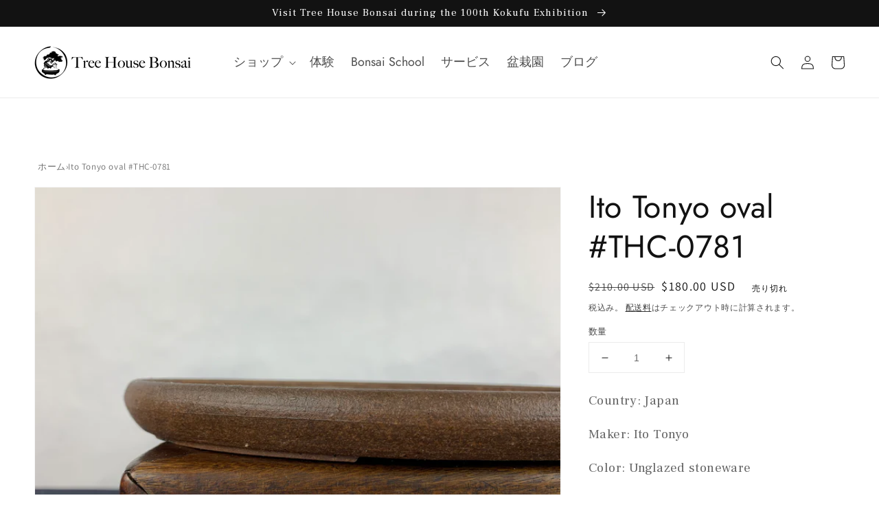

--- FILE ---
content_type: text/html; charset=utf-8
request_url: https://treehousebonsai.com/ja/products/ito-tonyo_thc-0781
body_size: 94372
content:
<!doctype html>
<html class="no-js" lang="ja" fontify-lang="ja">
<!-- Google Tag Manager -->
<script>(function(w,d,s,l,i){w[l]=w[l]||[];w[l].push({'gtm.start':
new Date().getTime(),event:'gtm.js'});var f=d.getElementsByTagName(s)[0],
j=d.createElement(s),dl=l!='dataLayer'?'&l='+l:'';j.async=true;j.src=
'https://www.googletagmanager.com/gtm.js?id='+i+dl;f.parentNode.insertBefore(j,f);
})(window,document,'script','dataLayer','GTM-W2ZQCMH');</script>
<!-- End Google Tag Manager -->
  <head>
    <meta charset="utf-8">
    <meta http-equiv="X-UA-Compatible" content="IE=edge">
    <meta name="viewport" content="width=device-width,initial-scale=1">
    <meta name="theme-color" content="">
      <meta name="facebook-domain-verification" content="tc63b9z7gcyiyigngf05yocx8ygqq4">
    <link rel="canonical" href="https://treehousebonsai.com/ja/products/ito-tonyo_thc-0781">
    <link rel="preconnect" href="https://cdn.shopify.com" crossorigin><link rel="icon" type="image/png" href="//treehousebonsai.com/cdn/shop/files/Instagram_32x32.jpg?v=1641632775"><link rel="preconnect" href="https://fonts.shopifycdn.com" crossorigin><title>
      Ito Tonyo oval #THC-0781
 &ndash; Tree House Bonsai</title>

    
      <meta name="description" content="Country: Japan Maker: Ito TonyoColor: Unglazed stoneware Shape: Fukuroshiki OvalExterior Dimensions centimeters: 28.5x23x2.5Exterior Dimensions inches: 11.22x9.06x0.98Suggested pairing: ConiferDamage: One or more chips less than 1 cm on the feet, either visible or not.">
    

    

<meta property="og:site_name" content="Tree House Bonsai">
<meta property="og:url" content="https://treehousebonsai.com/ja/products/ito-tonyo_thc-0781">
<meta property="og:title" content="Ito Tonyo oval #THC-0781">
<meta property="og:type" content="product">
<meta property="og:description" content="Country: Japan Maker: Ito TonyoColor: Unglazed stoneware Shape: Fukuroshiki OvalExterior Dimensions centimeters: 28.5x23x2.5Exterior Dimensions inches: 11.22x9.06x0.98Suggested pairing: ConiferDamage: One or more chips less than 1 cm on the feet, either visible or not."><meta property="og:image" content="http://treehousebonsai.com/cdn/shop/products/IMG_2353.jpg?v=1663908099">
  <meta property="og:image:secure_url" content="https://treehousebonsai.com/cdn/shop/products/IMG_2353.jpg?v=1663908099">
  <meta property="og:image:width" content="4032">
  <meta property="og:image:height" content="3024"><meta property="og:price:amount" content="180.00">
  <meta property="og:price:currency" content="USD"><meta name="twitter:card" content="summary_large_image">
<meta name="twitter:title" content="Ito Tonyo oval #THC-0781">
<meta name="twitter:description" content="Country: Japan Maker: Ito TonyoColor: Unglazed stoneware Shape: Fukuroshiki OvalExterior Dimensions centimeters: 28.5x23x2.5Exterior Dimensions inches: 11.22x9.06x0.98Suggested pairing: ConiferDamage: One or more chips less than 1 cm on the feet, either visible or not.">


    <script src="//treehousebonsai.com/cdn/shop/t/1/assets/global.js?v=134895141903428787311641089236" defer="defer"></script>
    <script>window.performance && window.performance.mark && window.performance.mark('shopify.content_for_header.start');</script><meta name="facebook-domain-verification" content="tc63b9z7gcyiyigngf05yocx8ygqq4">
<meta name="google-site-verification" content="-HOy0y75xy4bVIpABCNaMkAGory8uV8xHkgW0PHTIYs">
<meta id="shopify-digital-wallet" name="shopify-digital-wallet" content="/60774809790/digital_wallets/dialog">
<meta name="shopify-checkout-api-token" content="0c31abebecba4f59a571649472a15d26">
<meta id="in-context-paypal-metadata" data-shop-id="60774809790" data-venmo-supported="false" data-environment="production" data-locale="ja_JP" data-paypal-v4="true" data-currency="USD">
<link rel="alternate" hreflang="x-default" href="https://treehousebonsai.com/products/ito-tonyo_thc-0781">
<link rel="alternate" hreflang="en" href="https://treehousebonsai.com/products/ito-tonyo_thc-0781">
<link rel="alternate" hreflang="ja" href="https://treehousebonsai.com/ja/products/ito-tonyo_thc-0781">
<link rel="alternate" hreflang="fr" href="https://treehousebonsai.com/fr/products/ito-tonyo_thc-0781">
<link rel="alternate" type="application/json+oembed" href="https://treehousebonsai.com/ja/products/ito-tonyo_thc-0781.oembed">
<script async="async" src="/checkouts/internal/preloads.js?locale=ja-US"></script>
<link rel="preconnect" href="https://shop.app" crossorigin="anonymous">
<script async="async" src="https://shop.app/checkouts/internal/preloads.js?locale=ja-US&shop_id=60774809790" crossorigin="anonymous"></script>
<script id="apple-pay-shop-capabilities" type="application/json">{"shopId":60774809790,"countryCode":"JP","currencyCode":"USD","merchantCapabilities":["supports3DS"],"merchantId":"gid:\/\/shopify\/Shop\/60774809790","merchantName":"Tree House Bonsai","requiredBillingContactFields":["postalAddress","email","phone"],"requiredShippingContactFields":["postalAddress","email","phone"],"shippingType":"shipping","supportedNetworks":["visa","masterCard","amex","jcb","discover"],"total":{"type":"pending","label":"Tree House Bonsai","amount":"1.00"},"shopifyPaymentsEnabled":true,"supportsSubscriptions":true}</script>
<script id="shopify-features" type="application/json">{"accessToken":"0c31abebecba4f59a571649472a15d26","betas":["rich-media-storefront-analytics"],"domain":"treehousebonsai.com","predictiveSearch":true,"shopId":60774809790,"locale":"ja"}</script>
<script>var Shopify = Shopify || {};
Shopify.shop = "tree-house-bonsai.myshopify.com";
Shopify.locale = "ja";
Shopify.currency = {"active":"USD","rate":"1.0"};
Shopify.country = "US";
Shopify.theme = {"name":"Dawn","id":128219447486,"schema_name":"Dawn","schema_version":"2.5.0","theme_store_id":887,"role":"main"};
Shopify.theme.handle = "null";
Shopify.theme.style = {"id":null,"handle":null};
Shopify.cdnHost = "treehousebonsai.com/cdn";
Shopify.routes = Shopify.routes || {};
Shopify.routes.root = "/ja/";</script>
<script type="module">!function(o){(o.Shopify=o.Shopify||{}).modules=!0}(window);</script>
<script>!function(o){function n(){var o=[];function n(){o.push(Array.prototype.slice.apply(arguments))}return n.q=o,n}var t=o.Shopify=o.Shopify||{};t.loadFeatures=n(),t.autoloadFeatures=n()}(window);</script>
<script>
  window.ShopifyPay = window.ShopifyPay || {};
  window.ShopifyPay.apiHost = "shop.app\/pay";
  window.ShopifyPay.redirectState = null;
</script>
<script id="shop-js-analytics" type="application/json">{"pageType":"product"}</script>
<script defer="defer" async type="module" src="//treehousebonsai.com/cdn/shopifycloud/shop-js/modules/v2/client.init-shop-cart-sync_0MstufBG.ja.esm.js"></script>
<script defer="defer" async type="module" src="//treehousebonsai.com/cdn/shopifycloud/shop-js/modules/v2/chunk.common_jll-23Z1.esm.js"></script>
<script defer="defer" async type="module" src="//treehousebonsai.com/cdn/shopifycloud/shop-js/modules/v2/chunk.modal_HXih6-AF.esm.js"></script>
<script type="module">
  await import("//treehousebonsai.com/cdn/shopifycloud/shop-js/modules/v2/client.init-shop-cart-sync_0MstufBG.ja.esm.js");
await import("//treehousebonsai.com/cdn/shopifycloud/shop-js/modules/v2/chunk.common_jll-23Z1.esm.js");
await import("//treehousebonsai.com/cdn/shopifycloud/shop-js/modules/v2/chunk.modal_HXih6-AF.esm.js");

  window.Shopify.SignInWithShop?.initShopCartSync?.({"fedCMEnabled":true,"windoidEnabled":true});

</script>
<script>
  window.Shopify = window.Shopify || {};
  if (!window.Shopify.featureAssets) window.Shopify.featureAssets = {};
  window.Shopify.featureAssets['shop-js'] = {"shop-cart-sync":["modules/v2/client.shop-cart-sync_DN7iwvRY.ja.esm.js","modules/v2/chunk.common_jll-23Z1.esm.js","modules/v2/chunk.modal_HXih6-AF.esm.js"],"init-fed-cm":["modules/v2/client.init-fed-cm_DmZOWWut.ja.esm.js","modules/v2/chunk.common_jll-23Z1.esm.js","modules/v2/chunk.modal_HXih6-AF.esm.js"],"shop-cash-offers":["modules/v2/client.shop-cash-offers_HFfvn_Gz.ja.esm.js","modules/v2/chunk.common_jll-23Z1.esm.js","modules/v2/chunk.modal_HXih6-AF.esm.js"],"shop-login-button":["modules/v2/client.shop-login-button_BVN3pvk0.ja.esm.js","modules/v2/chunk.common_jll-23Z1.esm.js","modules/v2/chunk.modal_HXih6-AF.esm.js"],"pay-button":["modules/v2/client.pay-button_CyS_4GVi.ja.esm.js","modules/v2/chunk.common_jll-23Z1.esm.js","modules/v2/chunk.modal_HXih6-AF.esm.js"],"shop-button":["modules/v2/client.shop-button_zh22db91.ja.esm.js","modules/v2/chunk.common_jll-23Z1.esm.js","modules/v2/chunk.modal_HXih6-AF.esm.js"],"avatar":["modules/v2/client.avatar_BTnouDA3.ja.esm.js"],"init-windoid":["modules/v2/client.init-windoid_BlVJIuJ5.ja.esm.js","modules/v2/chunk.common_jll-23Z1.esm.js","modules/v2/chunk.modal_HXih6-AF.esm.js"],"init-shop-for-new-customer-accounts":["modules/v2/client.init-shop-for-new-customer-accounts_BqzwtUK7.ja.esm.js","modules/v2/client.shop-login-button_BVN3pvk0.ja.esm.js","modules/v2/chunk.common_jll-23Z1.esm.js","modules/v2/chunk.modal_HXih6-AF.esm.js"],"init-shop-email-lookup-coordinator":["modules/v2/client.init-shop-email-lookup-coordinator_DKDv3hKi.ja.esm.js","modules/v2/chunk.common_jll-23Z1.esm.js","modules/v2/chunk.modal_HXih6-AF.esm.js"],"init-shop-cart-sync":["modules/v2/client.init-shop-cart-sync_0MstufBG.ja.esm.js","modules/v2/chunk.common_jll-23Z1.esm.js","modules/v2/chunk.modal_HXih6-AF.esm.js"],"shop-toast-manager":["modules/v2/client.shop-toast-manager_BkVvTGW3.ja.esm.js","modules/v2/chunk.common_jll-23Z1.esm.js","modules/v2/chunk.modal_HXih6-AF.esm.js"],"init-customer-accounts":["modules/v2/client.init-customer-accounts_CZbUHFPX.ja.esm.js","modules/v2/client.shop-login-button_BVN3pvk0.ja.esm.js","modules/v2/chunk.common_jll-23Z1.esm.js","modules/v2/chunk.modal_HXih6-AF.esm.js"],"init-customer-accounts-sign-up":["modules/v2/client.init-customer-accounts-sign-up_C0QA8nCd.ja.esm.js","modules/v2/client.shop-login-button_BVN3pvk0.ja.esm.js","modules/v2/chunk.common_jll-23Z1.esm.js","modules/v2/chunk.modal_HXih6-AF.esm.js"],"shop-follow-button":["modules/v2/client.shop-follow-button_CSkbpFfm.ja.esm.js","modules/v2/chunk.common_jll-23Z1.esm.js","modules/v2/chunk.modal_HXih6-AF.esm.js"],"checkout-modal":["modules/v2/client.checkout-modal_rYdHFJTE.ja.esm.js","modules/v2/chunk.common_jll-23Z1.esm.js","modules/v2/chunk.modal_HXih6-AF.esm.js"],"shop-login":["modules/v2/client.shop-login_DeXIozZF.ja.esm.js","modules/v2/chunk.common_jll-23Z1.esm.js","modules/v2/chunk.modal_HXih6-AF.esm.js"],"lead-capture":["modules/v2/client.lead-capture_DGEoeVgo.ja.esm.js","modules/v2/chunk.common_jll-23Z1.esm.js","modules/v2/chunk.modal_HXih6-AF.esm.js"],"payment-terms":["modules/v2/client.payment-terms_BXPcfuME.ja.esm.js","modules/v2/chunk.common_jll-23Z1.esm.js","modules/v2/chunk.modal_HXih6-AF.esm.js"]};
</script>
<script>(function() {
  var isLoaded = false;
  function asyncLoad() {
    if (isLoaded) return;
    isLoaded = true;
    var urls = ["https:\/\/chimpstatic.com\/mcjs-connected\/js\/users\/223abab5c598c5e4983e7d4f3\/ff227b90d07ce6acd71f9c1a8.js?shop=tree-house-bonsai.myshopify.com","https:\/\/cdn.shopify.com\/s\/files\/1\/0607\/7480\/9790\/t\/1\/assets\/booster_eu_cookie_60774809790.js?v=1667359588\u0026shop=tree-house-bonsai.myshopify.com","\/\/cdn.shopify.com\/proxy\/6f6e45ec41c2f3754e9d4017c598356ea330ec9d865c82bbb12ea14c2a663b6e\/static.cdn.printful.com\/static\/js\/external\/shopify-product-customizer.js?v=0.28\u0026shop=tree-house-bonsai.myshopify.com\u0026sp-cache-control=cHVibGljLCBtYXgtYWdlPTkwMA","\/\/cdn.shopify.com\/proxy\/51d6c0895478b583eaa07f29676a64865920f0bcb8c09f356a3c73d84d1549cb\/tree-house-bonsai.bookthatapp.com\/javascripts\/bta-installed.js?shop=tree-house-bonsai.myshopify.com\u0026sp-cache-control=cHVibGljLCBtYXgtYWdlPTkwMA","\/\/cdn.shopify.com\/proxy\/09054a9d19dec718aba22d7e493e30b99b76c7a05a5a0e38c0b277e02f011310\/tree-house-bonsai.bookthatapp.com\/sdk\/v1\/js\/bta-order-status-bootstrap.min.js?shop=tree-house-bonsai.myshopify.com\u0026sp-cache-control=cHVibGljLCBtYXgtYWdlPTkwMA"];
    for (var i = 0; i < urls.length; i++) {
      var s = document.createElement('script');
      s.type = 'text/javascript';
      s.async = true;
      s.src = urls[i];
      var x = document.getElementsByTagName('script')[0];
      x.parentNode.insertBefore(s, x);
    }
  };
  if(window.attachEvent) {
    window.attachEvent('onload', asyncLoad);
  } else {
    window.addEventListener('load', asyncLoad, false);
  }
})();</script>
<script id="__st">var __st={"a":60774809790,"offset":32400,"reqid":"fc404179-a9f7-40f2-a62e-cbffac4732c3-1769376907","pageurl":"treehousebonsai.com\/ja\/products\/ito-tonyo_thc-0781","u":"5cf6d38f11c7","p":"product","rtyp":"product","rid":7413704065214};</script>
<script>window.ShopifyPaypalV4VisibilityTracking = true;</script>
<script id="captcha-bootstrap">!function(){'use strict';const t='contact',e='account',n='new_comment',o=[[t,t],['blogs',n],['comments',n],[t,'customer']],c=[[e,'customer_login'],[e,'guest_login'],[e,'recover_customer_password'],[e,'create_customer']],r=t=>t.map((([t,e])=>`form[action*='/${t}']:not([data-nocaptcha='true']) input[name='form_type'][value='${e}']`)).join(','),a=t=>()=>t?[...document.querySelectorAll(t)].map((t=>t.form)):[];function s(){const t=[...o],e=r(t);return a(e)}const i='password',u='form_key',d=['recaptcha-v3-token','g-recaptcha-response','h-captcha-response',i],f=()=>{try{return window.sessionStorage}catch{return}},m='__shopify_v',_=t=>t.elements[u];function p(t,e,n=!1){try{const o=window.sessionStorage,c=JSON.parse(o.getItem(e)),{data:r}=function(t){const{data:e,action:n}=t;return t[m]||n?{data:e,action:n}:{data:t,action:n}}(c);for(const[e,n]of Object.entries(r))t.elements[e]&&(t.elements[e].value=n);n&&o.removeItem(e)}catch(o){console.error('form repopulation failed',{error:o})}}const l='form_type',E='cptcha';function T(t){t.dataset[E]=!0}const w=window,h=w.document,L='Shopify',v='ce_forms',y='captcha';let A=!1;((t,e)=>{const n=(g='f06e6c50-85a8-45c8-87d0-21a2b65856fe',I='https://cdn.shopify.com/shopifycloud/storefront-forms-hcaptcha/ce_storefront_forms_captcha_hcaptcha.v1.5.2.iife.js',D={infoText:'hCaptchaによる保護',privacyText:'プライバシー',termsText:'利用規約'},(t,e,n)=>{const o=w[L][v],c=o.bindForm;if(c)return c(t,g,e,D).then(n);var r;o.q.push([[t,g,e,D],n]),r=I,A||(h.body.append(Object.assign(h.createElement('script'),{id:'captcha-provider',async:!0,src:r})),A=!0)});var g,I,D;w[L]=w[L]||{},w[L][v]=w[L][v]||{},w[L][v].q=[],w[L][y]=w[L][y]||{},w[L][y].protect=function(t,e){n(t,void 0,e),T(t)},Object.freeze(w[L][y]),function(t,e,n,w,h,L){const[v,y,A,g]=function(t,e,n){const i=e?o:[],u=t?c:[],d=[...i,...u],f=r(d),m=r(i),_=r(d.filter((([t,e])=>n.includes(e))));return[a(f),a(m),a(_),s()]}(w,h,L),I=t=>{const e=t.target;return e instanceof HTMLFormElement?e:e&&e.form},D=t=>v().includes(t);t.addEventListener('submit',(t=>{const e=I(t);if(!e)return;const n=D(e)&&!e.dataset.hcaptchaBound&&!e.dataset.recaptchaBound,o=_(e),c=g().includes(e)&&(!o||!o.value);(n||c)&&t.preventDefault(),c&&!n&&(function(t){try{if(!f())return;!function(t){const e=f();if(!e)return;const n=_(t);if(!n)return;const o=n.value;o&&e.removeItem(o)}(t);const e=Array.from(Array(32),(()=>Math.random().toString(36)[2])).join('');!function(t,e){_(t)||t.append(Object.assign(document.createElement('input'),{type:'hidden',name:u})),t.elements[u].value=e}(t,e),function(t,e){const n=f();if(!n)return;const o=[...t.querySelectorAll(`input[type='${i}']`)].map((({name:t})=>t)),c=[...d,...o],r={};for(const[a,s]of new FormData(t).entries())c.includes(a)||(r[a]=s);n.setItem(e,JSON.stringify({[m]:1,action:t.action,data:r}))}(t,e)}catch(e){console.error('failed to persist form',e)}}(e),e.submit())}));const S=(t,e)=>{t&&!t.dataset[E]&&(n(t,e.some((e=>e===t))),T(t))};for(const o of['focusin','change'])t.addEventListener(o,(t=>{const e=I(t);D(e)&&S(e,y())}));const B=e.get('form_key'),M=e.get(l),P=B&&M;t.addEventListener('DOMContentLoaded',(()=>{const t=y();if(P)for(const e of t)e.elements[l].value===M&&p(e,B);[...new Set([...A(),...v().filter((t=>'true'===t.dataset.shopifyCaptcha))])].forEach((e=>S(e,t)))}))}(h,new URLSearchParams(w.location.search),n,t,e,['guest_login'])})(!0,!0)}();</script>
<script integrity="sha256-4kQ18oKyAcykRKYeNunJcIwy7WH5gtpwJnB7kiuLZ1E=" data-source-attribution="shopify.loadfeatures" defer="defer" src="//treehousebonsai.com/cdn/shopifycloud/storefront/assets/storefront/load_feature-a0a9edcb.js" crossorigin="anonymous"></script>
<script crossorigin="anonymous" defer="defer" src="//treehousebonsai.com/cdn/shopifycloud/storefront/assets/shopify_pay/storefront-65b4c6d7.js?v=20250812"></script>
<script data-source-attribution="shopify.dynamic_checkout.dynamic.init">var Shopify=Shopify||{};Shopify.PaymentButton=Shopify.PaymentButton||{isStorefrontPortableWallets:!0,init:function(){window.Shopify.PaymentButton.init=function(){};var t=document.createElement("script");t.src="https://treehousebonsai.com/cdn/shopifycloud/portable-wallets/latest/portable-wallets.ja.js",t.type="module",document.head.appendChild(t)}};
</script>
<script data-source-attribution="shopify.dynamic_checkout.buyer_consent">
  function portableWalletsHideBuyerConsent(e){var t=document.getElementById("shopify-buyer-consent"),n=document.getElementById("shopify-subscription-policy-button");t&&n&&(t.classList.add("hidden"),t.setAttribute("aria-hidden","true"),n.removeEventListener("click",e))}function portableWalletsShowBuyerConsent(e){var t=document.getElementById("shopify-buyer-consent"),n=document.getElementById("shopify-subscription-policy-button");t&&n&&(t.classList.remove("hidden"),t.removeAttribute("aria-hidden"),n.addEventListener("click",e))}window.Shopify?.PaymentButton&&(window.Shopify.PaymentButton.hideBuyerConsent=portableWalletsHideBuyerConsent,window.Shopify.PaymentButton.showBuyerConsent=portableWalletsShowBuyerConsent);
</script>
<script>
  function portableWalletsCleanup(e){e&&e.src&&console.error("Failed to load portable wallets script "+e.src);var t=document.querySelectorAll("shopify-accelerated-checkout .shopify-payment-button__skeleton, shopify-accelerated-checkout-cart .wallet-cart-button__skeleton"),e=document.getElementById("shopify-buyer-consent");for(let e=0;e<t.length;e++)t[e].remove();e&&e.remove()}function portableWalletsNotLoadedAsModule(e){e instanceof ErrorEvent&&"string"==typeof e.message&&e.message.includes("import.meta")&&"string"==typeof e.filename&&e.filename.includes("portable-wallets")&&(window.removeEventListener("error",portableWalletsNotLoadedAsModule),window.Shopify.PaymentButton.failedToLoad=e,"loading"===document.readyState?document.addEventListener("DOMContentLoaded",window.Shopify.PaymentButton.init):window.Shopify.PaymentButton.init())}window.addEventListener("error",portableWalletsNotLoadedAsModule);
</script>

<script type="module" src="https://treehousebonsai.com/cdn/shopifycloud/portable-wallets/latest/portable-wallets.ja.js" onError="portableWalletsCleanup(this)" crossorigin="anonymous"></script>
<script nomodule>
  document.addEventListener("DOMContentLoaded", portableWalletsCleanup);
</script>

<link id="shopify-accelerated-checkout-styles" rel="stylesheet" media="screen" href="https://treehousebonsai.com/cdn/shopifycloud/portable-wallets/latest/accelerated-checkout-backwards-compat.css" crossorigin="anonymous">
<style id="shopify-accelerated-checkout-cart">
        #shopify-buyer-consent {
  margin-top: 1em;
  display: inline-block;
  width: 100%;
}

#shopify-buyer-consent.hidden {
  display: none;
}

#shopify-subscription-policy-button {
  background: none;
  border: none;
  padding: 0;
  text-decoration: underline;
  font-size: inherit;
  cursor: pointer;
}

#shopify-subscription-policy-button::before {
  box-shadow: none;
}

      </style>
<script id="sections-script" data-sections="main-product,product-recommendations,header,footer" defer="defer" src="//treehousebonsai.com/cdn/shop/t/1/compiled_assets/scripts.js?v=788"></script>
<script>window.performance && window.performance.mark && window.performance.mark('shopify.content_for_header.end');</script> 
 <link rel="stylesheet" href="//fonts.googleapis.com/css?family=Jost:100,200,300,400,500,600,700,800,900" />
		<link rel="stylesheet" href="//fonts.googleapis.com/css?family=Frank+Ruhl+Libre:100,200,300,400,500,600,700,800,900" />


<style type="text/css" id="nitro-fontify" >
	/** {"overwrite":true,"mobile":false,"desktop":false,"stylesheet":"font-weight: 400;\r\n    font-style: normal;\r\n    font-size: 18px;\r\n    letter-spacing: 0em;\r\n    text-transform: none;","languages":[]}**/
				 
		 
					.header__menu-item.list-menu__item.link.focus-inset span{
				font-family: 'Jost' !important;/** end **/
				font-weight: 400;
    font-style: normal;
    font-size: 18px;
    letter-spacing: 0em;
    text-transform: none;
			}
		 
		/** {"overwrite":true,"mobile":false,"desktop":false,"stylesheet":"font-weight: 400;\r\n    font-style: normal;\r\n    font-size: 30px;\r\n    letter-spacing: .15em;\r\n    line-height: 1.2em;\r\n    text-transform: lowercase;\r\ncolor: rgba(0,0,0,.6);","languages":[]}**/
				 
		 
					.rich-text.color-background-1.gradient.rich-text--full-width .rich-text__blocks .h2{
				font-family: 'Jost' !important;/** end **/
				font-weight: 400;
    font-style: normal;
    font-size: 30px;
    letter-spacing: .15em;
    line-height: 1.2em;
    text-transform: lowercase;
color: rgba(0,0,0,.6);
			}
		 
		/** {"overwrite":true,"mobile":false,"desktop":true,"stylesheet":"font-weight: 400;\r\n    font-style: normal;\r\n    font-size: 80px;\r\n    letter-spacing: .02em;\r\n    line-height: 1em;\r\n    text-transform: none;","languages":[]}**/
							@media  only screen and (min-width: 970px) {
				.rich-text.color-background-1.gradient .rich-text__blocks .h0 ,li #Details-menu-drawer-menu-item-1 .menu-drawer__menu-item.list-menu__item.link.link--text.focus-inset ,.rich-text.color-background-1.gradient .rich-text__blocks .h1{
					font-family: 'Frank Ruhl Libre' !important;
					font-weight: 400;
    font-style: normal;
    font-size: 80px;
    letter-spacing: .02em;
    line-height: 1em;
    text-transform: none;
				}
				/** 2 **/
			}
		 
		 
		 
		/** {"overwrite":true,"mobile":false,"desktop":false,"stylesheet":"font-weight: 400;\r\n    font-style: normal;\r\n    font-size: 19px;\r\n    letter-spacing: .02em;\r\n    line-height: 1.6em;\r\n    text-transform: none;\r\n    color: rgba(0,0,0,.6);","languages":[]}**/
				 
		 
					p,.rich-text__text.rte p{
				font-family: 'Frank Ruhl Libre' !important;/** end **/
				font-weight: 400;
    font-style: normal;
    font-size: 19px;
    letter-spacing: .02em;
    line-height: 1.6em;
    text-transform: none;
    color: rgba(0,0,0,.6);
			}
		 
		/** {"overwrite":true,"mobile":false,"desktop":false,"stylesheet":"font-weight: 300;\r\n    font-style: normal;\r\n    font-size: 80px;\r\n    letter-spacing: .02em;\r\n    line-height: 1em;\r\n    text-transform: none;","languages":[]}**/
				 
		 
					.banner__heading.h0 span{
				font-family: 'Frank Ruhl Libre' !important;/** end **/
				font-weight: 300;
    font-style: normal;
    font-size: 80px;
    letter-spacing: .02em;
    line-height: 1em;
    text-transform: none;
			}
		 
		/** {"overwrite":true,"mobile":false,"desktop":false,"stylesheet":"font-weight: 400;\r\n    font-style: normal;\r\n    font-size: 25px;\r\n    letter-spacing: .08em;\r\n    text-transform: none;\r\n    line-height: 1.25em;\r\ntext-align: left !important;","languages":[]}**/
				 
		 
					.menu-drawer__menu.list-menu li .menu-drawer__menu-item.link.link--text.list-menu__item.focus-inset ,.multicolumn-card__info h3{
				font-family: 'Jost' !important;/** end **/
				font-weight: 400;
    font-style: normal;
    font-size: 25px;
    letter-spacing: .08em;
    text-transform: none;
    line-height: 1.25em;
text-align: left !important;
			}
		 
		/** {"overwrite":true,"mobile":false,"desktop":false,"stylesheet":"padding-bottom: 0.05em;\r\n    border-bottom-width: 1px;\r\n    border-bottom-style: solid;\r\n    border-bottom-color: rgba(64,64,64,.3);\r\n\r\n    font-weight: 400;\r\n    font-style: normal;\r\n    font-size: 80px;\r\n    letter-spacing: .02em;\r\n    line-height: 1em;\r\n    text-transform: none;","languages":[]}**/
				 
		 
					.rich-text.color-background-1.gradient.rich-text--full-width .rich-text__blocks .h0{
				font-family: 'Frank Ruhl Libre' !important;/** end **/
				padding-bottom: 0.05em;
    border-bottom-width: 1px;
    border-bottom-style: solid;
    border-bottom-color: rgba(64,64,64,.3);

    font-weight: 400;
    font-style: normal;
    font-size: 80px;
    letter-spacing: .02em;
    line-height: 1em;
    text-transform: none;
			}
		 
		/** {"overwrite":true,"mobile":true,"desktop":false,"stylesheet":"font-weight: 400;\r\n    font-style: normal;\r\n    font-size: 40px;\r\n    letter-spacing: .02em;\r\n    line-height: 2em;\r\n    text-transform: none;","languages":[]}**/
				 
					@media  only screen and (max-width: 970px) {
				.rich-text.color-background-1.gradient .rich-text__blocks .h0 ,.rich-text.color-background-1.gradient .rich-text__blocks .h1{
					font-family: 'Frank Ruhl Libre' !important;
					font-weight: 400;
    font-style: normal;
    font-size: 40px;
    letter-spacing: .02em;
    line-height: 2em;
    text-transform: none;
					/** 1 **/
				}
			}
		 
		 
		/** {"overwrite":true,"mobile":true,"desktop":false,"stylesheet":"font-size:10px;","languages":[]}**/
				 
					@media  only screen and (max-width: 970px) {
				.breadcrumbs a{
					font-family: 'Jost' !important;
					font-size:10px;
					/** 1 **/
				}
			}
		 
		 
		/** {"overwrite":true,"mobile":false,"desktop":true,"stylesheet":"font-size:20px;","languages":[]}**/
							@media  only screen and (min-width: 970px) {
				h5,.card-information__wrapper .card-information__text.h5 .full-unstyled-link{
					font-family: 'Jost' !important;
					font-size:20px;
				}
				/** 2 **/
			}
		 
		 
		 
		/** {"overwrite":true,"mobile":false,"desktop":false,"stylesheet":null,"languages":[]}**/
				 
		 
					.card-information__wrapper .card-information__text.h5 .full-unstyled-link ,.product__info-wrapper.grid__item #ProductInfo-template--15291575238846__main .product__title{
				font-family: 'Jost' !important;/** end **/
				
			}
		 
	</style>



    <style data-shopify>
      @font-face {
  font-family: Assistant;
  font-weight: 400;
  font-style: normal;
  font-display: swap;
  src: url("//treehousebonsai.com/cdn/fonts/assistant/assistant_n4.9120912a469cad1cc292572851508ca49d12e768.woff2") format("woff2"),
       url("//treehousebonsai.com/cdn/fonts/assistant/assistant_n4.6e9875ce64e0fefcd3f4446b7ec9036b3ddd2985.woff") format("woff");
}

      @font-face {
  font-family: Assistant;
  font-weight: 700;
  font-style: normal;
  font-display: swap;
  src: url("//treehousebonsai.com/cdn/fonts/assistant/assistant_n7.bf44452348ec8b8efa3aa3068825305886b1c83c.woff2") format("woff2"),
       url("//treehousebonsai.com/cdn/fonts/assistant/assistant_n7.0c887fee83f6b3bda822f1150b912c72da0f7b64.woff") format("woff");
}

      
      
      @font-face {
  font-family: Jost;
  font-weight: 400;
  font-style: normal;
  font-display: swap;
  src: url("//treehousebonsai.com/cdn/fonts/jost/jost_n4.d47a1b6347ce4a4c9f437608011273009d91f2b7.woff2") format("woff2"),
       url("//treehousebonsai.com/cdn/fonts/jost/jost_n4.791c46290e672b3f85c3d1c651ef2efa3819eadd.woff") format("woff");
}


      :root {
        --font-body-family: Assistant, sans-serif;
        --font-body-style: normal;
        --font-body-weight: 400;

        --font-heading-family: Jost, sans-serif;
        --font-heading-style: normal;
        --font-heading-weight: 400;

        --font-body-scale: 1.0;
        --font-heading-scale: 1.15;

        --color-base-text: 18, 18, 18;
        --color-base-background-1: 255, 255, 255;
        --color-base-background-2: 243, 243, 243;
        --color-base-solid-button-labels: 255, 255, 255;
        --color-base-outline-button-labels: 18, 18, 18;
        --color-base-accent-1: 18, 18, 18;
        --color-base-accent-2: 163, 163, 163;
        --payment-terms-background-color: #FFFFFF;

        --gradient-base-background-1: #FFFFFF;
        --gradient-base-background-2: #F3F3F3;
        --gradient-base-accent-1: #121212;
        --gradient-base-accent-2: #a3a3a3;

        --page-width: 160rem;
        --page-width-margin: 2rem;
      }

      *,
      *::before,
      *::after {
        box-sizing: inherit;
      }

      html {
        box-sizing: border-box;
        font-size: calc(var(--font-body-scale) * 62.5%);
        height: 100%;
      }

      body {
        display: grid;
        grid-template-rows: auto auto 1fr auto;
        grid-template-columns: 100%;
        min-height: 100%;
        margin: 0;
        font-size: 1.5rem;
        letter-spacing: 0.06rem;
        line-height: calc(1 + 0.8 / var(--font-body-scale));
        font-family: var(--font-body-family);
        font-style: var(--font-body-style);
        font-weight: var(--font-body-weight);
      }

      @media screen and (min-width: 750px) {
        body {
          font-size: 1.6rem;
        }
      }
    </style>

    <link href="//treehousebonsai.com/cdn/shop/t/1/assets/base.css?v=7414441030840703491684822066" rel="stylesheet" type="text/css" media="all" />
<link rel="preload" as="font" href="//treehousebonsai.com/cdn/fonts/assistant/assistant_n4.9120912a469cad1cc292572851508ca49d12e768.woff2" type="font/woff2" crossorigin><link rel="preload" as="font" href="//treehousebonsai.com/cdn/fonts/jost/jost_n4.d47a1b6347ce4a4c9f437608011273009d91f2b7.woff2" type="font/woff2" crossorigin><link rel="stylesheet" href="//treehousebonsai.com/cdn/shop/t/1/assets/component-predictive-search.css?v=10425135875555615991641089233" media="print" onload="this.media='all'"><script>document.documentElement.className = document.documentElement.className.replace('no-js', 'js');
    if (Shopify.designMode) {
      document.documentElement.classList.add('shopify-design-mode');
    }
    </script>
    


    <meta name="facebook-domain-verification" content="tc63b9z7gcyiyigngf05yocx8ygqq4" />
    

  <script>var bondVariantIds = [], productConfig = {}, productMetafields;productMetafields = '';if (productMetafields !== '') {
        productConfig = JSON.parse('{"' + decodeURI(productMetafields).replace(/"/g, '\\"').replace(/&/g, '","').replace(/=/g,'":"') + '"}');
      }

    window.BtaConfig = {
      account: 'tree-house-bonsai',
      bondVariantIds: bondVariantIds,
      cart: 'CartDrop',
      customer: '','product': productConfig,settings: JSON.parse('{"dateFormat":"MM/DD/YYYY","domain":"treehousebonsai.com","env":"production","path_prefix":"/apps/bookthatapp","should_load":true,"widget_enabled_list":["reservation","class"],"widget_on_every_page":true,"widgets_mode":{}}' || '{}'),
      version: '1.6'
    }
  </script>

  <script src="//treehousebonsai.com/cdn/shop/t/1/assets/bta-widgets-bootstrap.min.js?v=140398751049464347101698719104" type="text/javascript"></script>

<script src="https://cdn.shopify.com/extensions/8d2c31d3-a828-4daf-820f-80b7f8e01c39/nova-eu-cookie-bar-gdpr-4/assets/nova-cookie-app-embed.js" type="text/javascript" defer="defer"></script>
<link href="https://cdn.shopify.com/extensions/8d2c31d3-a828-4daf-820f-80b7f8e01c39/nova-eu-cookie-bar-gdpr-4/assets/nova-cookie.css" rel="stylesheet" type="text/css" media="all">
<link href="https://monorail-edge.shopifysvc.com" rel="dns-prefetch">
<script>(function(){if ("sendBeacon" in navigator && "performance" in window) {try {var session_token_from_headers = performance.getEntriesByType('navigation')[0].serverTiming.find(x => x.name == '_s').description;} catch {var session_token_from_headers = undefined;}var session_cookie_matches = document.cookie.match(/_shopify_s=([^;]*)/);var session_token_from_cookie = session_cookie_matches && session_cookie_matches.length === 2 ? session_cookie_matches[1] : "";var session_token = session_token_from_headers || session_token_from_cookie || "";function handle_abandonment_event(e) {var entries = performance.getEntries().filter(function(entry) {return /monorail-edge.shopifysvc.com/.test(entry.name);});if (!window.abandonment_tracked && entries.length === 0) {window.abandonment_tracked = true;var currentMs = Date.now();var navigation_start = performance.timing.navigationStart;var payload = {shop_id: 60774809790,url: window.location.href,navigation_start,duration: currentMs - navigation_start,session_token,page_type: "product"};window.navigator.sendBeacon("https://monorail-edge.shopifysvc.com/v1/produce", JSON.stringify({schema_id: "online_store_buyer_site_abandonment/1.1",payload: payload,metadata: {event_created_at_ms: currentMs,event_sent_at_ms: currentMs}}));}}window.addEventListener('pagehide', handle_abandonment_event);}}());</script>
<script id="web-pixels-manager-setup">(function e(e,d,r,n,o){if(void 0===o&&(o={}),!Boolean(null===(a=null===(i=window.Shopify)||void 0===i?void 0:i.analytics)||void 0===a?void 0:a.replayQueue)){var i,a;window.Shopify=window.Shopify||{};var t=window.Shopify;t.analytics=t.analytics||{};var s=t.analytics;s.replayQueue=[],s.publish=function(e,d,r){return s.replayQueue.push([e,d,r]),!0};try{self.performance.mark("wpm:start")}catch(e){}var l=function(){var e={modern:/Edge?\/(1{2}[4-9]|1[2-9]\d|[2-9]\d{2}|\d{4,})\.\d+(\.\d+|)|Firefox\/(1{2}[4-9]|1[2-9]\d|[2-9]\d{2}|\d{4,})\.\d+(\.\d+|)|Chrom(ium|e)\/(9{2}|\d{3,})\.\d+(\.\d+|)|(Maci|X1{2}).+ Version\/(15\.\d+|(1[6-9]|[2-9]\d|\d{3,})\.\d+)([,.]\d+|)( \(\w+\)|)( Mobile\/\w+|) Safari\/|Chrome.+OPR\/(9{2}|\d{3,})\.\d+\.\d+|(CPU[ +]OS|iPhone[ +]OS|CPU[ +]iPhone|CPU IPhone OS|CPU iPad OS)[ +]+(15[._]\d+|(1[6-9]|[2-9]\d|\d{3,})[._]\d+)([._]\d+|)|Android:?[ /-](13[3-9]|1[4-9]\d|[2-9]\d{2}|\d{4,})(\.\d+|)(\.\d+|)|Android.+Firefox\/(13[5-9]|1[4-9]\d|[2-9]\d{2}|\d{4,})\.\d+(\.\d+|)|Android.+Chrom(ium|e)\/(13[3-9]|1[4-9]\d|[2-9]\d{2}|\d{4,})\.\d+(\.\d+|)|SamsungBrowser\/([2-9]\d|\d{3,})\.\d+/,legacy:/Edge?\/(1[6-9]|[2-9]\d|\d{3,})\.\d+(\.\d+|)|Firefox\/(5[4-9]|[6-9]\d|\d{3,})\.\d+(\.\d+|)|Chrom(ium|e)\/(5[1-9]|[6-9]\d|\d{3,})\.\d+(\.\d+|)([\d.]+$|.*Safari\/(?![\d.]+ Edge\/[\d.]+$))|(Maci|X1{2}).+ Version\/(10\.\d+|(1[1-9]|[2-9]\d|\d{3,})\.\d+)([,.]\d+|)( \(\w+\)|)( Mobile\/\w+|) Safari\/|Chrome.+OPR\/(3[89]|[4-9]\d|\d{3,})\.\d+\.\d+|(CPU[ +]OS|iPhone[ +]OS|CPU[ +]iPhone|CPU IPhone OS|CPU iPad OS)[ +]+(10[._]\d+|(1[1-9]|[2-9]\d|\d{3,})[._]\d+)([._]\d+|)|Android:?[ /-](13[3-9]|1[4-9]\d|[2-9]\d{2}|\d{4,})(\.\d+|)(\.\d+|)|Mobile Safari.+OPR\/([89]\d|\d{3,})\.\d+\.\d+|Android.+Firefox\/(13[5-9]|1[4-9]\d|[2-9]\d{2}|\d{4,})\.\d+(\.\d+|)|Android.+Chrom(ium|e)\/(13[3-9]|1[4-9]\d|[2-9]\d{2}|\d{4,})\.\d+(\.\d+|)|Android.+(UC? ?Browser|UCWEB|U3)[ /]?(15\.([5-9]|\d{2,})|(1[6-9]|[2-9]\d|\d{3,})\.\d+)\.\d+|SamsungBrowser\/(5\.\d+|([6-9]|\d{2,})\.\d+)|Android.+MQ{2}Browser\/(14(\.(9|\d{2,})|)|(1[5-9]|[2-9]\d|\d{3,})(\.\d+|))(\.\d+|)|K[Aa][Ii]OS\/(3\.\d+|([4-9]|\d{2,})\.\d+)(\.\d+|)/},d=e.modern,r=e.legacy,n=navigator.userAgent;return n.match(d)?"modern":n.match(r)?"legacy":"unknown"}(),u="modern"===l?"modern":"legacy",c=(null!=n?n:{modern:"",legacy:""})[u],f=function(e){return[e.baseUrl,"/wpm","/b",e.hashVersion,"modern"===e.buildTarget?"m":"l",".js"].join("")}({baseUrl:d,hashVersion:r,buildTarget:u}),m=function(e){var d=e.version,r=e.bundleTarget,n=e.surface,o=e.pageUrl,i=e.monorailEndpoint;return{emit:function(e){var a=e.status,t=e.errorMsg,s=(new Date).getTime(),l=JSON.stringify({metadata:{event_sent_at_ms:s},events:[{schema_id:"web_pixels_manager_load/3.1",payload:{version:d,bundle_target:r,page_url:o,status:a,surface:n,error_msg:t},metadata:{event_created_at_ms:s}}]});if(!i)return console&&console.warn&&console.warn("[Web Pixels Manager] No Monorail endpoint provided, skipping logging."),!1;try{return self.navigator.sendBeacon.bind(self.navigator)(i,l)}catch(e){}var u=new XMLHttpRequest;try{return u.open("POST",i,!0),u.setRequestHeader("Content-Type","text/plain"),u.send(l),!0}catch(e){return console&&console.warn&&console.warn("[Web Pixels Manager] Got an unhandled error while logging to Monorail."),!1}}}}({version:r,bundleTarget:l,surface:e.surface,pageUrl:self.location.href,monorailEndpoint:e.monorailEndpoint});try{o.browserTarget=l,function(e){var d=e.src,r=e.async,n=void 0===r||r,o=e.onload,i=e.onerror,a=e.sri,t=e.scriptDataAttributes,s=void 0===t?{}:t,l=document.createElement("script"),u=document.querySelector("head"),c=document.querySelector("body");if(l.async=n,l.src=d,a&&(l.integrity=a,l.crossOrigin="anonymous"),s)for(var f in s)if(Object.prototype.hasOwnProperty.call(s,f))try{l.dataset[f]=s[f]}catch(e){}if(o&&l.addEventListener("load",o),i&&l.addEventListener("error",i),u)u.appendChild(l);else{if(!c)throw new Error("Did not find a head or body element to append the script");c.appendChild(l)}}({src:f,async:!0,onload:function(){if(!function(){var e,d;return Boolean(null===(d=null===(e=window.Shopify)||void 0===e?void 0:e.analytics)||void 0===d?void 0:d.initialized)}()){var d=window.webPixelsManager.init(e)||void 0;if(d){var r=window.Shopify.analytics;r.replayQueue.forEach((function(e){var r=e[0],n=e[1],o=e[2];d.publishCustomEvent(r,n,o)})),r.replayQueue=[],r.publish=d.publishCustomEvent,r.visitor=d.visitor,r.initialized=!0}}},onerror:function(){return m.emit({status:"failed",errorMsg:"".concat(f," has failed to load")})},sri:function(e){var d=/^sha384-[A-Za-z0-9+/=]+$/;return"string"==typeof e&&d.test(e)}(c)?c:"",scriptDataAttributes:o}),m.emit({status:"loading"})}catch(e){m.emit({status:"failed",errorMsg:(null==e?void 0:e.message)||"Unknown error"})}}})({shopId: 60774809790,storefrontBaseUrl: "https://treehousebonsai.com",extensionsBaseUrl: "https://extensions.shopifycdn.com/cdn/shopifycloud/web-pixels-manager",monorailEndpoint: "https://monorail-edge.shopifysvc.com/unstable/produce_batch",surface: "storefront-renderer",enabledBetaFlags: ["2dca8a86"],webPixelsConfigList: [{"id":"1087799486","configuration":"{\"storeIdentity\":\"tree-house-bonsai.myshopify.com\",\"baseURL\":\"https:\\\/\\\/api.printful.com\\\/shopify-pixels\"}","eventPayloadVersion":"v1","runtimeContext":"STRICT","scriptVersion":"74f275712857ab41bea9d998dcb2f9da","type":"APP","apiClientId":156624,"privacyPurposes":["ANALYTICS","MARKETING","SALE_OF_DATA"],"dataSharingAdjustments":{"protectedCustomerApprovalScopes":["read_customer_address","read_customer_email","read_customer_name","read_customer_personal_data","read_customer_phone"]}},{"id":"213909694","configuration":"{\"pixel_id\":\"517449550233556\",\"pixel_type\":\"facebook_pixel\",\"metaapp_system_user_token\":\"-\"}","eventPayloadVersion":"v1","runtimeContext":"OPEN","scriptVersion":"ca16bc87fe92b6042fbaa3acc2fbdaa6","type":"APP","apiClientId":2329312,"privacyPurposes":["ANALYTICS","MARKETING","SALE_OF_DATA"],"dataSharingAdjustments":{"protectedCustomerApprovalScopes":["read_customer_address","read_customer_email","read_customer_name","read_customer_personal_data","read_customer_phone"]}},{"id":"shopify-app-pixel","configuration":"{}","eventPayloadVersion":"v1","runtimeContext":"STRICT","scriptVersion":"0450","apiClientId":"shopify-pixel","type":"APP","privacyPurposes":["ANALYTICS","MARKETING"]},{"id":"shopify-custom-pixel","eventPayloadVersion":"v1","runtimeContext":"LAX","scriptVersion":"0450","apiClientId":"shopify-pixel","type":"CUSTOM","privacyPurposes":["ANALYTICS","MARKETING"]}],isMerchantRequest: false,initData: {"shop":{"name":"Tree House Bonsai","paymentSettings":{"currencyCode":"USD"},"myshopifyDomain":"tree-house-bonsai.myshopify.com","countryCode":"JP","storefrontUrl":"https:\/\/treehousebonsai.com\/ja"},"customer":null,"cart":null,"checkout":null,"productVariants":[{"price":{"amount":180.0,"currencyCode":"USD"},"product":{"title":"Ito Tonyo oval #THC-0781","vendor":"Tree House Bonsai","id":"7413704065214","untranslatedTitle":"Ito Tonyo oval #THC-0781","url":"\/ja\/products\/ito-tonyo_thc-0781","type":""},"id":"42137175982270","image":{"src":"\/\/treehousebonsai.com\/cdn\/shop\/products\/IMG_2353.jpg?v=1663908099"},"sku":"THC-0781","title":"Default Title","untranslatedTitle":"Default Title"}],"purchasingCompany":null},},"https://treehousebonsai.com/cdn","fcfee988w5aeb613cpc8e4bc33m6693e112",{"modern":"","legacy":""},{"shopId":"60774809790","storefrontBaseUrl":"https:\/\/treehousebonsai.com","extensionBaseUrl":"https:\/\/extensions.shopifycdn.com\/cdn\/shopifycloud\/web-pixels-manager","surface":"storefront-renderer","enabledBetaFlags":"[\"2dca8a86\"]","isMerchantRequest":"false","hashVersion":"fcfee988w5aeb613cpc8e4bc33m6693e112","publish":"custom","events":"[[\"page_viewed\",{}],[\"product_viewed\",{\"productVariant\":{\"price\":{\"amount\":180.0,\"currencyCode\":\"USD\"},\"product\":{\"title\":\"Ito Tonyo oval #THC-0781\",\"vendor\":\"Tree House Bonsai\",\"id\":\"7413704065214\",\"untranslatedTitle\":\"Ito Tonyo oval #THC-0781\",\"url\":\"\/ja\/products\/ito-tonyo_thc-0781\",\"type\":\"\"},\"id\":\"42137175982270\",\"image\":{\"src\":\"\/\/treehousebonsai.com\/cdn\/shop\/products\/IMG_2353.jpg?v=1663908099\"},\"sku\":\"THC-0781\",\"title\":\"Default Title\",\"untranslatedTitle\":\"Default Title\"}}]]"});</script><script>
  window.ShopifyAnalytics = window.ShopifyAnalytics || {};
  window.ShopifyAnalytics.meta = window.ShopifyAnalytics.meta || {};
  window.ShopifyAnalytics.meta.currency = 'USD';
  var meta = {"product":{"id":7413704065214,"gid":"gid:\/\/shopify\/Product\/7413704065214","vendor":"Tree House Bonsai","type":"","handle":"ito-tonyo_thc-0781","variants":[{"id":42137175982270,"price":18000,"name":"Ito Tonyo oval #THC-0781","public_title":null,"sku":"THC-0781"}],"remote":false},"page":{"pageType":"product","resourceType":"product","resourceId":7413704065214,"requestId":"fc404179-a9f7-40f2-a62e-cbffac4732c3-1769376907"}};
  for (var attr in meta) {
    window.ShopifyAnalytics.meta[attr] = meta[attr];
  }
</script>
<script class="analytics">
  (function () {
    var customDocumentWrite = function(content) {
      var jquery = null;

      if (window.jQuery) {
        jquery = window.jQuery;
      } else if (window.Checkout && window.Checkout.$) {
        jquery = window.Checkout.$;
      }

      if (jquery) {
        jquery('body').append(content);
      }
    };

    var hasLoggedConversion = function(token) {
      if (token) {
        return document.cookie.indexOf('loggedConversion=' + token) !== -1;
      }
      return false;
    }

    var setCookieIfConversion = function(token) {
      if (token) {
        var twoMonthsFromNow = new Date(Date.now());
        twoMonthsFromNow.setMonth(twoMonthsFromNow.getMonth() + 2);

        document.cookie = 'loggedConversion=' + token + '; expires=' + twoMonthsFromNow;
      }
    }

    var trekkie = window.ShopifyAnalytics.lib = window.trekkie = window.trekkie || [];
    if (trekkie.integrations) {
      return;
    }
    trekkie.methods = [
      'identify',
      'page',
      'ready',
      'track',
      'trackForm',
      'trackLink'
    ];
    trekkie.factory = function(method) {
      return function() {
        var args = Array.prototype.slice.call(arguments);
        args.unshift(method);
        trekkie.push(args);
        return trekkie;
      };
    };
    for (var i = 0; i < trekkie.methods.length; i++) {
      var key = trekkie.methods[i];
      trekkie[key] = trekkie.factory(key);
    }
    trekkie.load = function(config) {
      trekkie.config = config || {};
      trekkie.config.initialDocumentCookie = document.cookie;
      var first = document.getElementsByTagName('script')[0];
      var script = document.createElement('script');
      script.type = 'text/javascript';
      script.onerror = function(e) {
        var scriptFallback = document.createElement('script');
        scriptFallback.type = 'text/javascript';
        scriptFallback.onerror = function(error) {
                var Monorail = {
      produce: function produce(monorailDomain, schemaId, payload) {
        var currentMs = new Date().getTime();
        var event = {
          schema_id: schemaId,
          payload: payload,
          metadata: {
            event_created_at_ms: currentMs,
            event_sent_at_ms: currentMs
          }
        };
        return Monorail.sendRequest("https://" + monorailDomain + "/v1/produce", JSON.stringify(event));
      },
      sendRequest: function sendRequest(endpointUrl, payload) {
        // Try the sendBeacon API
        if (window && window.navigator && typeof window.navigator.sendBeacon === 'function' && typeof window.Blob === 'function' && !Monorail.isIos12()) {
          var blobData = new window.Blob([payload], {
            type: 'text/plain'
          });

          if (window.navigator.sendBeacon(endpointUrl, blobData)) {
            return true;
          } // sendBeacon was not successful

        } // XHR beacon

        var xhr = new XMLHttpRequest();

        try {
          xhr.open('POST', endpointUrl);
          xhr.setRequestHeader('Content-Type', 'text/plain');
          xhr.send(payload);
        } catch (e) {
          console.log(e);
        }

        return false;
      },
      isIos12: function isIos12() {
        return window.navigator.userAgent.lastIndexOf('iPhone; CPU iPhone OS 12_') !== -1 || window.navigator.userAgent.lastIndexOf('iPad; CPU OS 12_') !== -1;
      }
    };
    Monorail.produce('monorail-edge.shopifysvc.com',
      'trekkie_storefront_load_errors/1.1',
      {shop_id: 60774809790,
      theme_id: 128219447486,
      app_name: "storefront",
      context_url: window.location.href,
      source_url: "//treehousebonsai.com/cdn/s/trekkie.storefront.8d95595f799fbf7e1d32231b9a28fd43b70c67d3.min.js"});

        };
        scriptFallback.async = true;
        scriptFallback.src = '//treehousebonsai.com/cdn/s/trekkie.storefront.8d95595f799fbf7e1d32231b9a28fd43b70c67d3.min.js';
        first.parentNode.insertBefore(scriptFallback, first);
      };
      script.async = true;
      script.src = '//treehousebonsai.com/cdn/s/trekkie.storefront.8d95595f799fbf7e1d32231b9a28fd43b70c67d3.min.js';
      first.parentNode.insertBefore(script, first);
    };
    trekkie.load(
      {"Trekkie":{"appName":"storefront","development":false,"defaultAttributes":{"shopId":60774809790,"isMerchantRequest":null,"themeId":128219447486,"themeCityHash":"102875596587729618","contentLanguage":"ja","currency":"USD","eventMetadataId":"62cea266-bdcb-4805-b4d9-7244841675fb"},"isServerSideCookieWritingEnabled":true,"monorailRegion":"shop_domain","enabledBetaFlags":["65f19447"]},"Session Attribution":{},"S2S":{"facebookCapiEnabled":true,"source":"trekkie-storefront-renderer","apiClientId":580111}}
    );

    var loaded = false;
    trekkie.ready(function() {
      if (loaded) return;
      loaded = true;

      window.ShopifyAnalytics.lib = window.trekkie;

      var originalDocumentWrite = document.write;
      document.write = customDocumentWrite;
      try { window.ShopifyAnalytics.merchantGoogleAnalytics.call(this); } catch(error) {};
      document.write = originalDocumentWrite;

      window.ShopifyAnalytics.lib.page(null,{"pageType":"product","resourceType":"product","resourceId":7413704065214,"requestId":"fc404179-a9f7-40f2-a62e-cbffac4732c3-1769376907","shopifyEmitted":true});

      var match = window.location.pathname.match(/checkouts\/(.+)\/(thank_you|post_purchase)/)
      var token = match? match[1]: undefined;
      if (!hasLoggedConversion(token)) {
        setCookieIfConversion(token);
        window.ShopifyAnalytics.lib.track("Viewed Product",{"currency":"USD","variantId":42137175982270,"productId":7413704065214,"productGid":"gid:\/\/shopify\/Product\/7413704065214","name":"Ito Tonyo oval #THC-0781","price":"180.00","sku":"THC-0781","brand":"Tree House Bonsai","variant":null,"category":"","nonInteraction":true,"remote":false},undefined,undefined,{"shopifyEmitted":true});
      window.ShopifyAnalytics.lib.track("monorail:\/\/trekkie_storefront_viewed_product\/1.1",{"currency":"USD","variantId":42137175982270,"productId":7413704065214,"productGid":"gid:\/\/shopify\/Product\/7413704065214","name":"Ito Tonyo oval #THC-0781","price":"180.00","sku":"THC-0781","brand":"Tree House Bonsai","variant":null,"category":"","nonInteraction":true,"remote":false,"referer":"https:\/\/treehousebonsai.com\/ja\/products\/ito-tonyo_thc-0781"});
      }
    });


        var eventsListenerScript = document.createElement('script');
        eventsListenerScript.async = true;
        eventsListenerScript.src = "//treehousebonsai.com/cdn/shopifycloud/storefront/assets/shop_events_listener-3da45d37.js";
        document.getElementsByTagName('head')[0].appendChild(eventsListenerScript);

})();</script>
<script
  defer
  src="https://treehousebonsai.com/cdn/shopifycloud/perf-kit/shopify-perf-kit-3.0.4.min.js"
  data-application="storefront-renderer"
  data-shop-id="60774809790"
  data-render-region="gcp-us-east1"
  data-page-type="product"
  data-theme-instance-id="128219447486"
  data-theme-name="Dawn"
  data-theme-version="2.5.0"
  data-monorail-region="shop_domain"
  data-resource-timing-sampling-rate="10"
  data-shs="true"
  data-shs-beacon="true"
  data-shs-export-with-fetch="true"
  data-shs-logs-sample-rate="1"
  data-shs-beacon-endpoint="https://treehousebonsai.com/api/collect"
></script>
</head> 
  
  <body class="gradient">
    <!-- Google Tag Manager (noscript) -->
<noscript><iframe src="https://www.googletagmanager.com/ns.html?id=GTM-W2ZQCMH"
height="0" width="0" style="display:none;visibility:hidden"></iframe></noscript>
<!-- End Google Tag Manager (noscript) -->
    <a class="skip-to-content-link button visually-hidden" href="#MainContent">
      コンテンツに進む
    </a>

    <div id="shopify-section-announcement-bar" class="shopify-section"><div class="announcement-bar color-accent-1 gradient" role="region" aria-label="告知" ><a href="/ja/products/100-kokufu-2026-visit-to-tree-house-bonsai" class="announcement-bar__link link link--text focus-inset animate-arrow"><p class="announcement-bar__message h5">
                Visit Tree House Bonsai during the 100th Kokufu Exhibition
<svg viewBox="0 0 14 10" fill="none" aria-hidden="true" focusable="false" role="presentation" class="icon icon-arrow" xmlns="http://www.w3.org/2000/svg">
  <path fill-rule="evenodd" clip-rule="evenodd" d="M8.537.808a.5.5 0 01.817-.162l4 4a.5.5 0 010 .708l-4 4a.5.5 0 11-.708-.708L11.793 5.5H1a.5.5 0 010-1h10.793L8.646 1.354a.5.5 0 01-.109-.546z" fill="currentColor">
</svg>

</p></a></div>
</div>
    <div id="shopify-section-header" class="shopify-section"><link rel="stylesheet" href="//treehousebonsai.com/cdn/shop/t/1/assets/component-list-menu.css?v=161614383810958508431641089239" media="print" onload="this.media='all'">
<link rel="stylesheet" href="//treehousebonsai.com/cdn/shop/t/1/assets/component-search.css?v=128662198121899399791641089229" media="print" onload="this.media='all'">
<link rel="stylesheet" href="//treehousebonsai.com/cdn/shop/t/1/assets/component-menu-drawer.css?v=25441607779389632351641089232" media="print" onload="this.media='all'">
<link rel="stylesheet" href="//treehousebonsai.com/cdn/shop/t/1/assets/component-cart-notification.css?v=460858370205038421641089227" media="print" onload="this.media='all'">
<link rel="stylesheet" href="//treehousebonsai.com/cdn/shop/t/1/assets/component-cart-items.css?v=157471800145148034221641089249" media="print" onload="this.media='all'"><link rel="stylesheet" href="//treehousebonsai.com/cdn/shop/t/1/assets/component-price.css?v=5328827735059554991641089231" media="print" onload="this.media='all'">
  <link rel="stylesheet" href="//treehousebonsai.com/cdn/shop/t/1/assets/component-loading-overlay.css?v=167310470843593579841641089251" media="print" onload="this.media='all'"><noscript><link href="//treehousebonsai.com/cdn/shop/t/1/assets/component-list-menu.css?v=161614383810958508431641089239" rel="stylesheet" type="text/css" media="all" /></noscript>
<noscript><link href="//treehousebonsai.com/cdn/shop/t/1/assets/component-search.css?v=128662198121899399791641089229" rel="stylesheet" type="text/css" media="all" /></noscript>
<noscript><link href="//treehousebonsai.com/cdn/shop/t/1/assets/component-menu-drawer.css?v=25441607779389632351641089232" rel="stylesheet" type="text/css" media="all" /></noscript>
<noscript><link href="//treehousebonsai.com/cdn/shop/t/1/assets/component-cart-notification.css?v=460858370205038421641089227" rel="stylesheet" type="text/css" media="all" /></noscript>
<noscript><link href="//treehousebonsai.com/cdn/shop/t/1/assets/component-cart-items.css?v=157471800145148034221641089249" rel="stylesheet" type="text/css" media="all" /></noscript>

<style>
  header-drawer {
    justify-self: start;
    margin-left: -1.2rem;
  }

  @media screen and (min-width: 990px) {
    header-drawer {
      display: none;
    }
  }

  .menu-drawer-container {
    display: flex;
  }

  .list-menu {
    list-style: none;
    padding: 0;
    margin: 0;
  }

  .list-menu--inline {
    display: inline-flex;
    flex-wrap: wrap;
  }

  summary.list-menu__item {
    padding-right: 2.7rem;
  }

  .list-menu__item {
    display: flex;
    align-items: center;
    line-height: calc(1 + 0.3 / var(--font-body-scale));
  }

  .list-menu__item--link {
    text-decoration: none;
    padding-bottom: 1rem;
    padding-top: 1rem;
    line-height: calc(1 + 0.8 / var(--font-body-scale));
  }

  @media screen and (min-width: 750px) {
    .list-menu__item--link {
      padding-bottom: 0.5rem;
      padding-top: 0.5rem;
    }
  }
</style>

<script src="//treehousebonsai.com/cdn/shop/t/1/assets/details-disclosure.js?v=118626640824924522881641089246" defer="defer"></script>
<script src="//treehousebonsai.com/cdn/shop/t/1/assets/details-modal.js?v=4511761896672669691641089245" defer="defer"></script>
<script src="//treehousebonsai.com/cdn/shop/t/1/assets/cart-notification.js?v=18770815536247936311641089230" defer="defer"></script>

<svg xmlns="http://www.w3.org/2000/svg" class="hidden">
  <symbol id="icon-search" viewbox="0 0 18 19" fill="none">
    <path fill-rule="evenodd" clip-rule="evenodd" d="M11.03 11.68A5.784 5.784 0 112.85 3.5a5.784 5.784 0 018.18 8.18zm.26 1.12a6.78 6.78 0 11.72-.7l5.4 5.4a.5.5 0 11-.71.7l-5.41-5.4z" fill="currentColor"/>
  </symbol>

  <symbol id="icon-close" class="icon icon-close" fill="none" viewBox="0 0 18 17">
    <path d="M.865 15.978a.5.5 0 00.707.707l7.433-7.431 7.579 7.282a.501.501 0 00.846-.37.5.5 0 00-.153-.351L9.712 8.546l7.417-7.416a.5.5 0 10-.707-.708L8.991 7.853 1.413.573a.5.5 0 10-.693.72l7.563 7.268-7.418 7.417z" fill="currentColor">
  </symbol>
</svg>
<sticky-header class="header-wrapper color-background-1 gradient header-wrapper--border-bottom">
  <header class="header header--middle-left page-width header--has-menu"><header-drawer data-breakpoint="tablet">
        <details id="Details-menu-drawer-container" class="menu-drawer-container">
          <summary class="header__icon header__icon--menu header__icon--summary link focus-inset" aria-label="メニュー">
            <span>
              <svg xmlns="http://www.w3.org/2000/svg" aria-hidden="true" focusable="false" role="presentation" class="icon icon-hamburger" fill="none" viewBox="0 0 18 16">
  <path d="M1 .5a.5.5 0 100 1h15.71a.5.5 0 000-1H1zM.5 8a.5.5 0 01.5-.5h15.71a.5.5 0 010 1H1A.5.5 0 01.5 8zm0 7a.5.5 0 01.5-.5h15.71a.5.5 0 010 1H1a.5.5 0 01-.5-.5z" fill="currentColor">
</svg>

              <svg xmlns="http://www.w3.org/2000/svg" aria-hidden="true" focusable="false" role="presentation" class="icon icon-close" fill="none" viewBox="0 0 18 17">
  <path d="M.865 15.978a.5.5 0 00.707.707l7.433-7.431 7.579 7.282a.501.501 0 00.846-.37.5.5 0 00-.153-.351L9.712 8.546l7.417-7.416a.5.5 0 10-.707-.708L8.991 7.853 1.413.573a.5.5 0 10-.693.72l7.563 7.268-7.418 7.417z" fill="currentColor">
</svg>

            </span>
          </summary>
          <div id="menu-drawer" class="menu-drawer motion-reduce" tabindex="-1">
            <div class="menu-drawer__inner-container">
              <div class="menu-drawer__navigation-container">
                <nav class="menu-drawer__navigation">
                  <ul class="menu-drawer__menu list-menu" role="list"><li><details id="Details-menu-drawer-menu-item-1">
                            <summary class="menu-drawer__menu-item list-menu__item link link--text focus-inset">
                              ショップ
                              <svg viewBox="0 0 14 10" fill="none" aria-hidden="true" focusable="false" role="presentation" class="icon icon-arrow" xmlns="http://www.w3.org/2000/svg">
  <path fill-rule="evenodd" clip-rule="evenodd" d="M8.537.808a.5.5 0 01.817-.162l4 4a.5.5 0 010 .708l-4 4a.5.5 0 11-.708-.708L11.793 5.5H1a.5.5 0 010-1h10.793L8.646 1.354a.5.5 0 01-.109-.546z" fill="currentColor">
</svg>

                              <svg aria-hidden="true" focusable="false" role="presentation" class="icon icon-caret" viewBox="0 0 10 6">
  <path fill-rule="evenodd" clip-rule="evenodd" d="M9.354.646a.5.5 0 00-.708 0L5 4.293 1.354.646a.5.5 0 00-.708.708l4 4a.5.5 0 00.708 0l4-4a.5.5 0 000-.708z" fill="currentColor">
</svg>

                            </summary>
                            <div id="link-ショップ" class="menu-drawer__submenu motion-reduce" tabindex="-1">
                              <div class="menu-drawer__inner-submenu">
                                <button class="menu-drawer__close-button link link--text focus-inset" aria-expanded="true">
                                  <svg viewBox="0 0 14 10" fill="none" aria-hidden="true" focusable="false" role="presentation" class="icon icon-arrow" xmlns="http://www.w3.org/2000/svg">
  <path fill-rule="evenodd" clip-rule="evenodd" d="M8.537.808a.5.5 0 01.817-.162l4 4a.5.5 0 010 .708l-4 4a.5.5 0 11-.708-.708L11.793 5.5H1a.5.5 0 010-1h10.793L8.646 1.354a.5.5 0 01-.109-.546z" fill="currentColor">
</svg>

                                  ショップ
                                </button>
                                <ul class="menu-drawer__menu list-menu" role="list" tabindex="-1"><li><a href="/ja/pages/shop-bonsai-ceramics-accessories" class="menu-drawer__menu-item link link--text list-menu__item focus-inset">
                                          全体
                                        </a></li><li><details id="Details-menu-drawer-submenu-2">
                                          <summary class="menu-drawer__menu-item link link--text list-menu__item focus-inset">
                                            盆栽鉢
                                            <svg viewBox="0 0 14 10" fill="none" aria-hidden="true" focusable="false" role="presentation" class="icon icon-arrow" xmlns="http://www.w3.org/2000/svg">
  <path fill-rule="evenodd" clip-rule="evenodd" d="M8.537.808a.5.5 0 01.817-.162l4 4a.5.5 0 010 .708l-4 4a.5.5 0 11-.708-.708L11.793 5.5H1a.5.5 0 010-1h10.793L8.646 1.354a.5.5 0 01-.109-.546z" fill="currentColor">
</svg>

                                            <svg aria-hidden="true" focusable="false" role="presentation" class="icon icon-caret" viewBox="0 0 10 6">
  <path fill-rule="evenodd" clip-rule="evenodd" d="M9.354.646a.5.5 0 00-.708 0L5 4.293 1.354.646a.5.5 0 00-.708.708l4 4a.5.5 0 00.708 0l4-4a.5.5 0 000-.708z" fill="currentColor">
</svg>

                                          </summary>
                                          <div id="childlink-盆栽鉢" class="menu-drawer__submenu motion-reduce">
                                            <button class="menu-drawer__close-button link link--text focus-inset" aria-expanded="true">
                                              <svg viewBox="0 0 14 10" fill="none" aria-hidden="true" focusable="false" role="presentation" class="icon icon-arrow" xmlns="http://www.w3.org/2000/svg">
  <path fill-rule="evenodd" clip-rule="evenodd" d="M8.537.808a.5.5 0 01.817-.162l4 4a.5.5 0 010 .708l-4 4a.5.5 0 11-.708-.708L11.793 5.5H1a.5.5 0 010-1h10.793L8.646 1.354a.5.5 0 01-.109-.546z" fill="currentColor">
</svg>

                                              盆栽鉢
                                            </button>
                                            <ul class="menu-drawer__menu list-menu" role="list" tabindex="-1"><li>
                                                  <a href="/ja/collections/shop-unglazed-bonsai-pots" class="menu-drawer__menu-item link link--text list-menu__item focus-inset">
                                                    素焼き盆栽鉢
                                                  </a>
                                                </li><li>
                                                  <a href="/ja/collections/shop-glazed-bonsai-pots" class="menu-drawer__menu-item link link--text list-menu__item focus-inset">
                                                    釉盆栽鉢
                                                  </a>
                                                </li><li>
                                                  <a href="/ja/collections/blemished-bonsai-pots-sales" class="menu-drawer__menu-item link link--text list-menu__item focus-inset">
                                                    傷のある盆栽鉢・セール
                                                  </a>
                                                </li></ul>
                                          </div>
                                        </details></li><li><details id="Details-menu-drawer-submenu-3">
                                          <summary class="menu-drawer__menu-item link link--text list-menu__item focus-inset">
                                            石
                                            <svg viewBox="0 0 14 10" fill="none" aria-hidden="true" focusable="false" role="presentation" class="icon icon-arrow" xmlns="http://www.w3.org/2000/svg">
  <path fill-rule="evenodd" clip-rule="evenodd" d="M8.537.808a.5.5 0 01.817-.162l4 4a.5.5 0 010 .708l-4 4a.5.5 0 11-.708-.708L11.793 5.5H1a.5.5 0 010-1h10.793L8.646 1.354a.5.5 0 01-.109-.546z" fill="currentColor">
</svg>

                                            <svg aria-hidden="true" focusable="false" role="presentation" class="icon icon-caret" viewBox="0 0 10 6">
  <path fill-rule="evenodd" clip-rule="evenodd" d="M9.354.646a.5.5 0 00-.708 0L5 4.293 1.354.646a.5.5 0 00-.708.708l4 4a.5.5 0 00.708 0l4-4a.5.5 0 000-.708z" fill="currentColor">
</svg>

                                          </summary>
                                          <div id="childlink-石" class="menu-drawer__submenu motion-reduce">
                                            <button class="menu-drawer__close-button link link--text focus-inset" aria-expanded="true">
                                              <svg viewBox="0 0 14 10" fill="none" aria-hidden="true" focusable="false" role="presentation" class="icon icon-arrow" xmlns="http://www.w3.org/2000/svg">
  <path fill-rule="evenodd" clip-rule="evenodd" d="M8.537.808a.5.5 0 01.817-.162l4 4a.5.5 0 010 .708l-4 4a.5.5 0 11-.708-.708L11.793 5.5H1a.5.5 0 010-1h10.793L8.646 1.354a.5.5 0 01-.109-.546z" fill="currentColor">
</svg>

                                              石
                                            </button>
                                            <ul class="menu-drawer__menu list-menu" role="list" tabindex="-1"><li>
                                                  <a href="/ja/collections/shop-stones-for-bonsai" class="menu-drawer__menu-item link link--text list-menu__item focus-inset">
                                                    石
                                                  </a>
                                                </li><li>
                                                  <a href="/ja/collections/shop-bonsai-slabs" class="menu-drawer__menu-item link link--text list-menu__item focus-inset">
                                                    スラブ
                                                  </a>
                                                </li></ul>
                                          </div>
                                        </details></li><li><a href="/ja/collections/shop-bonsai-stands" class="menu-drawer__menu-item link link--text list-menu__item focus-inset">
                                          卓
                                        </a></li><li><details id="Details-menu-drawer-submenu-5">
                                          <summary class="menu-drawer__menu-item link link--text list-menu__item focus-inset">
                                            水石
                                            <svg viewBox="0 0 14 10" fill="none" aria-hidden="true" focusable="false" role="presentation" class="icon icon-arrow" xmlns="http://www.w3.org/2000/svg">
  <path fill-rule="evenodd" clip-rule="evenodd" d="M8.537.808a.5.5 0 01.817-.162l4 4a.5.5 0 010 .708l-4 4a.5.5 0 11-.708-.708L11.793 5.5H1a.5.5 0 010-1h10.793L8.646 1.354a.5.5 0 01-.109-.546z" fill="currentColor">
</svg>

                                            <svg aria-hidden="true" focusable="false" role="presentation" class="icon icon-caret" viewBox="0 0 10 6">
  <path fill-rule="evenodd" clip-rule="evenodd" d="M9.354.646a.5.5 0 00-.708 0L5 4.293 1.354.646a.5.5 0 00-.708.708l4 4a.5.5 0 00.708 0l4-4a.5.5 0 000-.708z" fill="currentColor">
</svg>

                                          </summary>
                                          <div id="childlink-水石" class="menu-drawer__submenu motion-reduce">
                                            <button class="menu-drawer__close-button link link--text focus-inset" aria-expanded="true">
                                              <svg viewBox="0 0 14 10" fill="none" aria-hidden="true" focusable="false" role="presentation" class="icon icon-arrow" xmlns="http://www.w3.org/2000/svg">
  <path fill-rule="evenodd" clip-rule="evenodd" d="M8.537.808a.5.5 0 01.817-.162l4 4a.5.5 0 010 .708l-4 4a.5.5 0 11-.708-.708L11.793 5.5H1a.5.5 0 010-1h10.793L8.646 1.354a.5.5 0 01-.109-.546z" fill="currentColor">
</svg>

                                              水石
                                            </button>
                                            <ul class="menu-drawer__menu list-menu" role="list" tabindex="-1"><li>
                                                  <a href="/ja/collections/suiseki-with-daiza" class="menu-drawer__menu-item link link--text list-menu__item focus-inset">
                                                    台座付水石
                                                  </a>
                                                </li><li>
                                                  <a href="/ja/collections/suiseki-without-daiza" class="menu-drawer__menu-item link link--text list-menu__item focus-inset">
                                                    台座なし水石
                                                  </a>
                                                </li></ul>
                                          </div>
                                        </details></li><li><a href="/ja/collections/doban-suiban-for-suiseki" class="menu-drawer__menu-item link link--text list-menu__item focus-inset">
                                          銅板・水盤
                                        </a></li><li><a href="/ja/collections/shop-okimono" class="menu-drawer__menu-item link link--text list-menu__item focus-inset">
                                          置物
                                        </a></li><li><a href="/ja/collections/tree-house-bonsai-apparel" class="menu-drawer__menu-item link link--text list-menu__item focus-inset">
                                          アパレル
                                        </a></li></ul>
                              </div>
                            </div>
                          </details></li><li><a href="/ja/pages/experience-bonsai-tree-house-bonsai" class="menu-drawer__menu-item list-menu__item link link--text focus-inset">
                            体験
                          </a></li><li><a href="/ja/pages/bonsai-school" class="menu-drawer__menu-item list-menu__item link link--text focus-inset">
                            Bonsai School
                          </a></li><li><a href="/ja/pages/bonsai-profesionnal-services" class="menu-drawer__menu-item list-menu__item link link--text focus-inset">
                            サービス
                          </a></li><li><a href="/ja/pages/bonsai-garden" class="menu-drawer__menu-item list-menu__item link link--text focus-inset">
                            盆栽園
                          </a></li><li><a href="/ja/blogs/bonsai-profesionnal-blog" class="menu-drawer__menu-item list-menu__item link link--text focus-inset">
                            ブログ
                          </a></li></ul>
                </nav>
                <div class="menu-drawer__utility-links"><a href="/ja/account/login" class="menu-drawer__account link focus-inset h5">
                      <svg xmlns="http://www.w3.org/2000/svg" aria-hidden="true" focusable="false" role="presentation" class="icon icon-account" fill="none" viewBox="0 0 18 19">
  <path fill-rule="evenodd" clip-rule="evenodd" d="M6 4.5a3 3 0 116 0 3 3 0 01-6 0zm3-4a4 4 0 100 8 4 4 0 000-8zm5.58 12.15c1.12.82 1.83 2.24 1.91 4.85H1.51c.08-2.6.79-4.03 1.9-4.85C4.66 11.75 6.5 11.5 9 11.5s4.35.26 5.58 1.15zM9 10.5c-2.5 0-4.65.24-6.17 1.35C1.27 12.98.5 14.93.5 18v.5h17V18c0-3.07-.77-5.02-2.33-6.15-1.52-1.1-3.67-1.35-6.17-1.35z" fill="currentColor">
</svg>

ログイン</a><ul class="list list-social list-unstyled" role="list"><li class="list-social__item">
                        <a href="https://www.facebook.com/treehousebonsai" class="list-social__link link"><svg aria-hidden="true" focusable="false" role="presentation" class="icon icon-facebook" viewBox="0 0 18 18">
  <path fill="currentColor" d="M16.42.61c.27 0 .5.1.69.28.19.2.28.42.28.7v15.44c0 .27-.1.5-.28.69a.94.94 0 01-.7.28h-4.39v-6.7h2.25l.31-2.65h-2.56v-1.7c0-.4.1-.72.28-.93.18-.2.5-.32 1-.32h1.37V3.35c-.6-.06-1.27-.1-2.01-.1-1.01 0-1.83.3-2.45.9-.62.6-.93 1.44-.93 2.53v1.97H7.04v2.65h2.24V18H.98c-.28 0-.5-.1-.7-.28a.94.94 0 01-.28-.7V1.59c0-.27.1-.5.28-.69a.94.94 0 01.7-.28h15.44z">
</svg>
<span class="visually-hidden">Facebook</span>
                        </a>
                      </li><li class="list-social__item">
                        <a href="http://instagram.com/treehousebonsai" class="list-social__link link"><svg aria-hidden="true" focusable="false" role="presentation" class="icon icon-instagram" viewBox="0 0 18 18">
  <path fill="currentColor" d="M8.77 1.58c2.34 0 2.62.01 3.54.05.86.04 1.32.18 1.63.3.41.17.7.35 1.01.66.3.3.5.6.65 1 .12.32.27.78.3 1.64.05.92.06 1.2.06 3.54s-.01 2.62-.05 3.54a4.79 4.79 0 01-.3 1.63c-.17.41-.35.7-.66 1.01-.3.3-.6.5-1.01.66-.31.12-.77.26-1.63.3-.92.04-1.2.05-3.54.05s-2.62 0-3.55-.05a4.79 4.79 0 01-1.62-.3c-.42-.16-.7-.35-1.01-.66-.31-.3-.5-.6-.66-1a4.87 4.87 0 01-.3-1.64c-.04-.92-.05-1.2-.05-3.54s0-2.62.05-3.54c.04-.86.18-1.32.3-1.63.16-.41.35-.7.66-1.01.3-.3.6-.5 1-.65.32-.12.78-.27 1.63-.3.93-.05 1.2-.06 3.55-.06zm0-1.58C6.39 0 6.09.01 5.15.05c-.93.04-1.57.2-2.13.4-.57.23-1.06.54-1.55 1.02C1 1.96.7 2.45.46 3.02c-.22.56-.37 1.2-.4 2.13C0 6.1 0 6.4 0 8.77s.01 2.68.05 3.61c.04.94.2 1.57.4 2.13.23.58.54 1.07 1.02 1.56.49.48.98.78 1.55 1.01.56.22 1.2.37 2.13.4.94.05 1.24.06 3.62.06 2.39 0 2.68-.01 3.62-.05.93-.04 1.57-.2 2.13-.41a4.27 4.27 0 001.55-1.01c.49-.49.79-.98 1.01-1.56.22-.55.37-1.19.41-2.13.04-.93.05-1.23.05-3.61 0-2.39 0-2.68-.05-3.62a6.47 6.47 0 00-.4-2.13 4.27 4.27 0 00-1.02-1.55A4.35 4.35 0 0014.52.46a6.43 6.43 0 00-2.13-.41A69 69 0 008.77 0z"/>
  <path fill="currentColor" d="M8.8 4a4.5 4.5 0 100 9 4.5 4.5 0 000-9zm0 7.43a2.92 2.92 0 110-5.85 2.92 2.92 0 010 5.85zM13.43 5a1.05 1.05 0 100-2.1 1.05 1.05 0 000 2.1z">
</svg>
<span class="visually-hidden">Instagram</span>
                        </a>
                      </li><li class="list-social__item">
                        <a href="https://www.youtube.com/channel/UCHL-yn6ATbx05WQ_VYNCemw" class="list-social__link link"><svg aria-hidden="true" focusable="false" role="presentation" class="icon icon-youtube" viewBox="0 0 100 70">
  <path d="M98 11c2 7.7 2 24 2 24s0 16.3-2 24a12.5 12.5 0 01-9 9c-7.7 2-39 2-39 2s-31.3 0-39-2a12.5 12.5 0 01-9-9c-2-7.7-2-24-2-24s0-16.3 2-24c1.2-4.4 4.6-7.8 9-9 7.7-2 39-2 39-2s31.3 0 39 2c4.4 1.2 7.8 4.6 9 9zM40 50l26-15-26-15v30z" fill="currentColor">
</svg>
<span class="visually-hidden">YouTube</span>
                        </a>
                      </li></ul>
                </div>
              </div>
            </div>
          </div>
        </details>
      </header-drawer><a href="/ja" class="header__heading-link link link--text focus-inset"><img srcset="//treehousebonsai.com/cdn/shop/files/THB_logo_resize_250x.png?v=1649643376 1x, //treehousebonsai.com/cdn/shop/files/THB_logo_resize_250x@2x.png?v=1649643376 2x"
              src="//treehousebonsai.com/cdn/shop/files/THB_logo_resize_250x.png?v=1649643376"
              loading="lazy"
              class="header__heading-logo"
              width="2500"
              height="483"
              alt="Tree House Bonsai"
            ></a><nav class="header__inline-menu">
        <ul class="list-menu list-menu--inline" role="list"><li><details-disclosure>
                  <details id="Details-HeaderMenu-1">
                    <summary class="header__menu-item list-menu__item link focus-inset">
                      <span>ショップ</span>
                      <svg aria-hidden="true" focusable="false" role="presentation" class="icon icon-caret" viewBox="0 0 10 6">
  <path fill-rule="evenodd" clip-rule="evenodd" d="M9.354.646a.5.5 0 00-.708 0L5 4.293 1.354.646a.5.5 0 00-.708.708l4 4a.5.5 0 00.708 0l4-4a.5.5 0 000-.708z" fill="currentColor">
</svg>

                    </summary>
                    <ul id="HeaderMenu-MenuList-1" class="header__submenu list-menu list-menu--disclosure caption-large motion-reduce" role="list" tabindex="-1"><li><a href="/ja/pages/shop-bonsai-ceramics-accessories" class="header__menu-item list-menu__item link link--text focus-inset caption-large">
                              全体
                            </a></li><li><details id="Details-HeaderSubMenu-2">
                              <summary class="header__menu-item link link--text list-menu__item focus-inset caption-large">
                                盆栽鉢
                                <svg aria-hidden="true" focusable="false" role="presentation" class="icon icon-caret" viewBox="0 0 10 6">
  <path fill-rule="evenodd" clip-rule="evenodd" d="M9.354.646a.5.5 0 00-.708 0L5 4.293 1.354.646a.5.5 0 00-.708.708l4 4a.5.5 0 00.708 0l4-4a.5.5 0 000-.708z" fill="currentColor">
</svg>

                              </summary>
                              <ul id="HeaderMenu-SubMenuList-2" class="header__submenu list-menu motion-reduce"><li>
                                    <a href="/ja/collections/shop-unglazed-bonsai-pots" class="header__menu-item list-menu__item link link--text focus-inset caption-large">
                                      素焼き盆栽鉢
                                    </a>
                                  </li><li>
                                    <a href="/ja/collections/shop-glazed-bonsai-pots" class="header__menu-item list-menu__item link link--text focus-inset caption-large">
                                      釉盆栽鉢
                                    </a>
                                  </li><li>
                                    <a href="/ja/collections/blemished-bonsai-pots-sales" class="header__menu-item list-menu__item link link--text focus-inset caption-large">
                                      傷のある盆栽鉢・セール
                                    </a>
                                  </li></ul>
                            </details></li><li><details id="Details-HeaderSubMenu-3">
                              <summary class="header__menu-item link link--text list-menu__item focus-inset caption-large">
                                石
                                <svg aria-hidden="true" focusable="false" role="presentation" class="icon icon-caret" viewBox="0 0 10 6">
  <path fill-rule="evenodd" clip-rule="evenodd" d="M9.354.646a.5.5 0 00-.708 0L5 4.293 1.354.646a.5.5 0 00-.708.708l4 4a.5.5 0 00.708 0l4-4a.5.5 0 000-.708z" fill="currentColor">
</svg>

                              </summary>
                              <ul id="HeaderMenu-SubMenuList-3" class="header__submenu list-menu motion-reduce"><li>
                                    <a href="/ja/collections/shop-stones-for-bonsai" class="header__menu-item list-menu__item link link--text focus-inset caption-large">
                                      石
                                    </a>
                                  </li><li>
                                    <a href="/ja/collections/shop-bonsai-slabs" class="header__menu-item list-menu__item link link--text focus-inset caption-large">
                                      スラブ
                                    </a>
                                  </li></ul>
                            </details></li><li><a href="/ja/collections/shop-bonsai-stands" class="header__menu-item list-menu__item link link--text focus-inset caption-large">
                              卓
                            </a></li><li><details id="Details-HeaderSubMenu-5">
                              <summary class="header__menu-item link link--text list-menu__item focus-inset caption-large">
                                水石
                                <svg aria-hidden="true" focusable="false" role="presentation" class="icon icon-caret" viewBox="0 0 10 6">
  <path fill-rule="evenodd" clip-rule="evenodd" d="M9.354.646a.5.5 0 00-.708 0L5 4.293 1.354.646a.5.5 0 00-.708.708l4 4a.5.5 0 00.708 0l4-4a.5.5 0 000-.708z" fill="currentColor">
</svg>

                              </summary>
                              <ul id="HeaderMenu-SubMenuList-5" class="header__submenu list-menu motion-reduce"><li>
                                    <a href="/ja/collections/suiseki-with-daiza" class="header__menu-item list-menu__item link link--text focus-inset caption-large">
                                      台座付水石
                                    </a>
                                  </li><li>
                                    <a href="/ja/collections/suiseki-without-daiza" class="header__menu-item list-menu__item link link--text focus-inset caption-large">
                                      台座なし水石
                                    </a>
                                  </li></ul>
                            </details></li><li><a href="/ja/collections/doban-suiban-for-suiseki" class="header__menu-item list-menu__item link link--text focus-inset caption-large">
                              銅板・水盤
                            </a></li><li><a href="/ja/collections/shop-okimono" class="header__menu-item list-menu__item link link--text focus-inset caption-large">
                              置物
                            </a></li><li><a href="/ja/collections/tree-house-bonsai-apparel" class="header__menu-item list-menu__item link link--text focus-inset caption-large">
                              アパレル
                            </a></li></ul>
                  </details>
                </details-disclosure></li><li><a href="/ja/pages/experience-bonsai-tree-house-bonsai" class="header__menu-item header__menu-item list-menu__item link link--text focus-inset">
                  <span>体験</span>
                </a></li><li><a href="/ja/pages/bonsai-school" class="header__menu-item header__menu-item list-menu__item link link--text focus-inset">
                  <span>Bonsai School</span>
                </a></li><li><a href="/ja/pages/bonsai-profesionnal-services" class="header__menu-item header__menu-item list-menu__item link link--text focus-inset">
                  <span>サービス</span>
                </a></li><li><a href="/ja/pages/bonsai-garden" class="header__menu-item header__menu-item list-menu__item link link--text focus-inset">
                  <span>盆栽園</span>
                </a></li><li><a href="/ja/blogs/bonsai-profesionnal-blog" class="header__menu-item header__menu-item list-menu__item link link--text focus-inset">
                  <span>ブログ</span>
                </a></li></ul>
      </nav><div class="header__icons">
      <details-modal class="header__search">
        <details>
          <summary class="header__icon header__icon--search header__icon--summary link focus-inset modal__toggle" aria-haspopup="dialog" aria-label="検索">
            <span>
              <svg class="modal__toggle-open icon icon-search" aria-hidden="true" focusable="false" role="presentation">
                <use href="#icon-search">
              </svg>
              <svg class="modal__toggle-close icon icon-close" aria-hidden="true" focusable="false" role="presentation">
                <use href="#icon-close">
              </svg>
            </span>
          </summary>
          <div class="search-modal modal__content" role="dialog" aria-modal="true" aria-label="検索">
            <div class="modal-overlay"></div>
            <div class="search-modal__content" tabindex="-1"><predictive-search class="search-modal__form" data-loading-text="読み込み中…"><form action="/ja/search" method="get" role="search" class="search search-modal__form">
                  <div class="field">
                    <input class="search__input field__input"
                      id="Search-In-Modal"
                      type="search"
                      name="q"
                      value=""
                      placeholder="検索"role="combobox"
                        aria-expanded="false"
                        aria-owns="predictive-search-results-list"
                        aria-controls="predictive-search-results-list"
                        aria-haspopup="listbox"
                        aria-autocomplete="list"
                        autocorrect="off"
                        autocomplete="off"
                        autocapitalize="off"
                        spellcheck="false">
                    <label class="field__label" for="Search-In-Modal">検索</label>
                    <input type="hidden" name="options[prefix]" value="last">
                    <button class="search__button field__button" aria-label="検索">
                      <svg class="icon icon-search" aria-hidden="true" focusable="false" role="presentation">
                        <use href="#icon-search">
                      </svg>
                    </button>
                  </div><div class="predictive-search predictive-search--header" tabindex="-1" data-predictive-search>
                      <div class="predictive-search__loading-state">
                        <svg aria-hidden="true" focusable="false" role="presentation" class="spinner" viewBox="0 0 66 66" xmlns="http://www.w3.org/2000/svg">
                          <circle class="path" fill="none" stroke-width="6" cx="33" cy="33" r="30"></circle>
                        </svg>
                      </div>
                    </div>

                    <span class="predictive-search-status visually-hidden" role="status" aria-hidden="true"></span></form></predictive-search><button type="button" class="search-modal__close-button modal__close-button link link--text focus-inset" aria-label="閉じる">
                <svg class="icon icon-close" aria-hidden="true" focusable="false" role="presentation">
                  <use href="#icon-close">
                </svg>
              </button>
            </div>
          </div>
        </details>
      </details-modal><a href="/ja/account/login" class="header__icon header__icon--account link focus-inset small-hide">
          <svg xmlns="http://www.w3.org/2000/svg" aria-hidden="true" focusable="false" role="presentation" class="icon icon-account" fill="none" viewBox="0 0 18 19">
  <path fill-rule="evenodd" clip-rule="evenodd" d="M6 4.5a3 3 0 116 0 3 3 0 01-6 0zm3-4a4 4 0 100 8 4 4 0 000-8zm5.58 12.15c1.12.82 1.83 2.24 1.91 4.85H1.51c.08-2.6.79-4.03 1.9-4.85C4.66 11.75 6.5 11.5 9 11.5s4.35.26 5.58 1.15zM9 10.5c-2.5 0-4.65.24-6.17 1.35C1.27 12.98.5 14.93.5 18v.5h17V18c0-3.07-.77-5.02-2.33-6.15-1.52-1.1-3.67-1.35-6.17-1.35z" fill="currentColor">
</svg>

          <span class="visually-hidden">ログイン</span>
        </a><a href="/ja/cart" class="header__icon header__icon--cart link focus-inset" id="cart-icon-bubble"><svg class="icon icon-cart-empty" aria-hidden="true" focusable="false" role="presentation" xmlns="http://www.w3.org/2000/svg" viewBox="0 0 40 40" fill="none">
  <path d="m15.75 11.8h-3.16l-.77 11.6a5 5 0 0 0 4.99 5.34h7.38a5 5 0 0 0 4.99-5.33l-.78-11.61zm0 1h-2.22l-.71 10.67a4 4 0 0 0 3.99 4.27h7.38a4 4 0 0 0 4-4.27l-.72-10.67h-2.22v.63a4.75 4.75 0 1 1 -9.5 0zm8.5 0h-7.5v.63a3.75 3.75 0 1 0 7.5 0z" fill="currentColor" fill-rule="evenodd"/>
</svg>
<span class="visually-hidden">カート</span></a>
    </div>
  </header>
</sticky-header>

<cart-notification>
  <div class="cart-notification-wrapper page-width color-background-1">
    <div id="cart-notification" class="cart-notification focus-inset" aria-modal="true" aria-label="カートにアイテムが追加されました" role="dialog" tabindex="-1">
      <div class="cart-notification__header">
        <h2 class="cart-notification__heading caption-large text-body"><svg class="icon icon-checkmark color-foreground-text" aria-hidden="true" focusable="false" xmlns="http://www.w3.org/2000/svg" viewBox="0 0 12 9" fill="none">
  <path fill-rule="evenodd" clip-rule="evenodd" d="M11.35.643a.5.5 0 01.006.707l-6.77 6.886a.5.5 0 01-.719-.006L.638 4.845a.5.5 0 11.724-.69l2.872 3.011 6.41-6.517a.5.5 0 01.707-.006h-.001z" fill="currentColor"/>
</svg>
カートにアイテムが追加されました</h2>
        <button type="button" class="cart-notification__close modal__close-button link link--text focus-inset" aria-label="閉じる">
          <svg class="icon icon-close" aria-hidden="true" focusable="false"><use href="#icon-close"></svg>
        </button>
      </div>
      <div id="cart-notification-product" class="cart-notification-product"></div>
      <div class="cart-notification__links">
        <a href="/ja/cart" id="cart-notification-button" class="button button--secondary button--full-width"></a>
        <form action="/ja/cart" method="post" id="cart-notification-form">
          <button class="button button--primary button--full-width" name="checkout">ご購入手続きへ</button>
        </form>
        <button type="button" class="link button-label">買い物を続ける</button>
      </div>
    </div>
  </div>
</cart-notification>
<style data-shopify>
  .cart-notification {
     display: none;
  }
</style>


<script type="application/ld+json">
  {
    "@context": "http://schema.org",
    "@type": "Organization",
    "name": "Tree House Bonsai",
    
      
      "logo": "https:\/\/treehousebonsai.com\/cdn\/shop\/files\/THB_logo_resize_2500x.png?v=1649643376",
    
    "sameAs": [
      "",
      "https:\/\/www.facebook.com\/treehousebonsai",
      "",
      "http:\/\/instagram.com\/treehousebonsai",
      "",
      "",
      "",
      "https:\/\/www.youtube.com\/channel\/UCHL-yn6ATbx05WQ_VYNCemw",
      ""
    ],
    "url": "https:\/\/treehousebonsai.com"
  }
</script>
</div>
    <main id="MainContent" class="content-for-layout focus-none" role="main" tabindex="-1">
      <section id="shopify-section-template--15291575238846__1652059835ca271cd8" class="shopify-section spaced-section"><div class=""><div id="shopify-block-AKzU2NjN0eG9ERVpYU__d9cfbb0d-110e-4b35-89da-601f0fe5b990" class="shopify-block shopify-app-block"><!-- v 1.17.0 inserted by Schema & Breadcrumbs, do not edit --><nav class="breadcrumbs " role="navigation" aria-label="breadcrumbs">
    
    
    
        
        <!-- BEGIN app snippet: new-feature --><script>
        fetch('https://bodanu-breadcrumbs.fly.dev/api/breadcrumbs/add?shop=tree-house-bonsai.myshopify.com&menu=main-menu').then(function(response) {
            response.json();
        }).then(function(data) {
            console.log(data);
            location.reload();
        });
    </script>
<a href="/" title="home">ホーム
    </a><span class="bodanu-bc4" aria-hidden="true">›</span>
    <span class="last-link br-last-link">Ito Tonyo oval #THC-0781</span><!-- END app snippet -->
        
    
    </nav>
    
<!-- BEGIN app snippet: styles --><style>
    .breadcrumbs {overflow-x: auto !important;
      white-space: nowrap;
      -webkit-overflow-scrolling: touch;
      scrollbar-width: none;
      display: flex;
        align-items: center;
        gap: 3px;}
    .breadcrumbs ol {
      list-style-type: none;
      margin: 0;
      padding: 0
    }
    .breadcrumbs li {
      display: inline-block
    }
    .breadcrumbs a {
      position: relative;
      text-decoration: none !important;
      transition: 0.3s;
      padding: 10px 0
    }
    .breadcrumbs a:before {
      content: "";
      position: absolute;
      width: 0;
      height: 2px;
      bottom: 5px;
      left: 0;
      visibility: hidden;
      transition: 0.3s ease-in-out
    }
    .breadcrumbs a:hover:before {
      visibility: visible;
      width: 100%
    }
    .breadcrumbs ol li:last-of-type {
      pointer-events: none
    }
    .breadcrumbs ol li:after {
      content: "›\00a0";
      display: inline-block;
      padding-left: 0.25ch;
      speak: none;
      font-size: 20px;
      margin-right: -0.5ch
    }
    .breadcrumbs [aria-current=page] {
      color: inherit;
      font-weight: 400;
      text-decoration: none
    }
    .breadcrumbs [aria-current=page],
    .breadcrumbs [aria-current=page]:hover {
      text-decoration: underline
    }
    .breadcrumbs {
      
      font-size: 13px;
      padding: 8px 55px;
      text-align: left;
      justify-content: left;
      
      color: #6f6f6f;
      margin: 0rem 00rem 0;
    }
      @media (max-width: 767px) {
          .breadcrumbs {
              margin: 0rem 00rem 0;
              padding: 8px 55px;
          }
      }
    .breadcrumbs a {
      color: #6f6f6f;
    }
    
        .breadcrumbs a:first-of-type {
            color: ;
        }
    
    .breadcrumbs a:before {
      background-color: #6f6f6f;
    }
    .breadcrumbs a:hover {
      color: ;
    }
  </style>
<!-- END app snippet -->

</div>
</div>


</section><section id="shopify-section-template--15291575238846__main" class="shopify-section section">







<style>   
  
  [id*='Slider-Gallery-template']{
    opacity:0;
    max-height: 50vh;
  }
   
  .Thumbnails{
  	opacity: 0;
  }
  
    [id*='GalleryThumbnails']{
    	display: none !important;
    }
      
    .slider-buttons:not([class*='custom']){
    	display: none;
    }
  
  
  .force-stacked-layout  [id*='Slider-Gallery-template'], 
  .force-stacked-layout .Thumbnails{
  	opacity: 1;
    max-height: unset;
  }
  
   .force-stacked-layout  .slider-buttons:not([class*='custom']),
   .force-stacked-layout [id*='GalleryThumbnails']{
    	display: block !important;
    }
  
  .force-stacked-layout .product__media-toggle{
  	display: block !important;
  }   

</style>






<link href="//treehousebonsai.com/cdn/shop/t/1/assets/section-main-product.css?v=51650848597963430781641089226" rel="stylesheet" type="text/css" media="all" />
<link href="//treehousebonsai.com/cdn/shop/t/1/assets/component-accordion.css?v=149984475906394884081641089226" rel="stylesheet" type="text/css" media="all" />
<link href="//treehousebonsai.com/cdn/shop/t/1/assets/component-price.css?v=5328827735059554991641089231" rel="stylesheet" type="text/css" media="all" />
<link href="//treehousebonsai.com/cdn/shop/t/1/assets/component-rte.css?v=84043763465619332371641089247" rel="stylesheet" type="text/css" media="all" />
<link href="//treehousebonsai.com/cdn/shop/t/1/assets/component-slider.css?v=164911113917242421521641089233" rel="stylesheet" type="text/css" media="all" />
<link href="//treehousebonsai.com/cdn/shop/t/1/assets/component-rating.css?v=24573085263941240431641089244" rel="stylesheet" type="text/css" media="all" />
<link href="//treehousebonsai.com/cdn/shop/t/1/assets/component-loading-overlay.css?v=167310470843593579841641089251" rel="stylesheet" type="text/css" media="all" />

<link rel="stylesheet" href="//treehousebonsai.com/cdn/shop/t/1/assets/component-deferred-media.css?v=171180198959671422251641089243" media="print" onload="this.media='all'">

<script src="//treehousebonsai.com/cdn/shop/t/1/assets/product-form.js?v=1429052116008230011641089228" defer="defer"></script><section class="page-width">
  
  <div class="product product--large product--thumbnail_slider grid grid--1-col grid--2-col-tablet">
    <div class="grid__item product__media-wrapper">
      <media-gallery id="MediaGallery-template--15291575238846__main" role="region" class="product__media-gallery" aria-label="ギャラリービュー" data-desktop-layout="thumbnail_slider">
        <div id="GalleryStatus-template--15291575238846__main" class="visually-hidden" role="status"></div>
        <slider-component id="GalleryViewer-template--15291575238846__main" class="slider-mobile-gutter">
          <a class="skip-to-content-link button visually-hidden" href="#ProductInfo-template--15291575238846__main">
            商品情報にスキップ
          </a>
          <ul id="Slider-Gallery-template--15291575238846__main" class="product__media-list grid grid--peek list-unstyled slider slider--mobile" role="list"><li id="Slide-template--15291575238846__main-24411004043454" class="product__media-item grid__item slider__slide is-active" data-media-id="template--15291575238846__main-24411004043454">

<noscript><div class="product__media media" style="padding-top: 75.0%;">
      <img
        srcset="//treehousebonsai.com/cdn/shop/products/IMG_2353_493x.jpg?v=1663908099 493w,
          //treehousebonsai.com/cdn/shop/products/IMG_2353_600x.jpg?v=1663908099 600w,
          //treehousebonsai.com/cdn/shop/products/IMG_2353_713x.jpg?v=1663908099 713w,
          //treehousebonsai.com/cdn/shop/products/IMG_2353_823x.jpg?v=1663908099 823w,
          //treehousebonsai.com/cdn/shop/products/IMG_2353_990x.jpg?v=1663908099 990w,
          //treehousebonsai.com/cdn/shop/products/IMG_2353_1100x.jpg?v=1663908099 1100w,
          //treehousebonsai.com/cdn/shop/products/IMG_2353_1206x.jpg?v=1663908099 1206w,
          //treehousebonsai.com/cdn/shop/products/IMG_2353_1346x.jpg?v=1663908099 1346w,
          //treehousebonsai.com/cdn/shop/products/IMG_2353_1426x.jpg?v=1663908099 1426w,
          //treehousebonsai.com/cdn/shop/products/IMG_2353_1646x.jpg?v=1663908099 1646w,
          //treehousebonsai.com/cdn/shop/products/IMG_2353_1946x.jpg?v=1663908099 1946w,
          //treehousebonsai.com/cdn/shop/products/IMG_2353.jpg?v=1663908099 4032w"
        src="//treehousebonsai.com/cdn/shop/products/IMG_2353_1946x.jpg?v=1663908099"
        sizes="(min-width: 1600px) 975px, (min-width: 990px) calc(65.0vw - 10rem), (min-width: 750px) calc((100vw - 11.5rem) / 2), calc(100vw - 4rem)"
        loading="lazy"
        width="973"
        height="730"
        alt=""
      >
    </div></noscript>

<modal-opener class="product__modal-opener product__modal-opener--image no-js-hidden" data-modal="#ProductModal-template--15291575238846__main">
  <span class="product__media-icon motion-reduce" aria-hidden="true"><svg aria-hidden="true" focusable="false" role="presentation" class="icon icon-plus" width="19" height="19" viewBox="0 0 19 19" fill="none" xmlns="http://www.w3.org/2000/svg">
  <path fill-rule="evenodd" clip-rule="evenodd" d="M4.66724 7.93978C4.66655 7.66364 4.88984 7.43922 5.16598 7.43853L10.6996 7.42464C10.9758 7.42395 11.2002 7.64724 11.2009 7.92339C11.2016 8.19953 10.9783 8.42395 10.7021 8.42464L5.16849 8.43852C4.89235 8.43922 4.66793 8.21592 4.66724 7.93978Z" fill="currentColor"/>
  <path fill-rule="evenodd" clip-rule="evenodd" d="M7.92576 4.66463C8.2019 4.66394 8.42632 4.88723 8.42702 5.16337L8.4409 10.697C8.44159 10.9732 8.2183 11.1976 7.94215 11.1983C7.66601 11.199 7.44159 10.9757 7.4409 10.6995L7.42702 5.16588C7.42633 4.88974 7.64962 4.66532 7.92576 4.66463Z" fill="currentColor"/>
  <path fill-rule="evenodd" clip-rule="evenodd" d="M12.8324 3.03011C10.1255 0.323296 5.73693 0.323296 3.03011 3.03011C0.323296 5.73693 0.323296 10.1256 3.03011 12.8324C5.73693 15.5392 10.1255 15.5392 12.8324 12.8324C15.5392 10.1256 15.5392 5.73693 12.8324 3.03011ZM2.32301 2.32301C5.42035 -0.774336 10.4421 -0.774336 13.5395 2.32301C16.6101 5.39361 16.6366 10.3556 13.619 13.4588L18.2473 18.0871C18.4426 18.2824 18.4426 18.599 18.2473 18.7943C18.0521 18.9895 17.7355 18.9895 17.5402 18.7943L12.8778 14.1318C9.76383 16.6223 5.20839 16.4249 2.32301 13.5395C-0.774335 10.4421 -0.774335 5.42035 2.32301 2.32301Z" fill="currentColor"/>
</svg>
</span>

  <div class="product__media media media--transparent" style="padding-top: 75.0%;">
    <img
      srcset="//treehousebonsai.com/cdn/shop/products/IMG_2353_493x.jpg?v=1663908099 493w,
        //treehousebonsai.com/cdn/shop/products/IMG_2353_600x.jpg?v=1663908099 600w,
        //treehousebonsai.com/cdn/shop/products/IMG_2353_713x.jpg?v=1663908099 713w,
        //treehousebonsai.com/cdn/shop/products/IMG_2353_823x.jpg?v=1663908099 823w,
        //treehousebonsai.com/cdn/shop/products/IMG_2353_990x.jpg?v=1663908099 990w,
        //treehousebonsai.com/cdn/shop/products/IMG_2353_1100x.jpg?v=1663908099 1100w,
        //treehousebonsai.com/cdn/shop/products/IMG_2353_1206x.jpg?v=1663908099 1206w,
        //treehousebonsai.com/cdn/shop/products/IMG_2353_1346x.jpg?v=1663908099 1346w,
        //treehousebonsai.com/cdn/shop/products/IMG_2353_1426x.jpg?v=1663908099 1426w,
        //treehousebonsai.com/cdn/shop/products/IMG_2353_1646x.jpg?v=1663908099 1646w,
        //treehousebonsai.com/cdn/shop/products/IMG_2353_1946x.jpg?v=1663908099 1946w,
        //treehousebonsai.com/cdn/shop/products/IMG_2353.jpg?v=1663908099 4032w"
      src="//treehousebonsai.com/cdn/shop/products/IMG_2353_1946x.jpg?v=1663908099"
      sizes="(min-width: 1600px) 975px, (min-width: 990px) calc(65.0vw - 10rem), (min-width: 750px) calc((100vw - 11.5rem) / 2), calc(100vw - 4rem)"
      loading="lazy"
      width="973"
      height="730"
      alt=""
    >
  </div>
  <button class="product__media-toggle" type="button" aria-haspopup="dialog" data-media-id="24411004043454">
    <span class="visually-hidden">
      モーダルでメディア (1) を開く
    </span>
  </button>
</modal-opener>
                </li><li id="Slide-template--15291575238846__main-24411003748542" class="product__media-item grid__item slider__slide" data-media-id="template--15291575238846__main-24411003748542">

<noscript><div class="product__media media" style="padding-top: 75.0%;">
      <img
        srcset="//treehousebonsai.com/cdn/shop/products/IMG_2362_493x.jpg?v=1663908099 493w,
          //treehousebonsai.com/cdn/shop/products/IMG_2362_600x.jpg?v=1663908099 600w,
          //treehousebonsai.com/cdn/shop/products/IMG_2362_713x.jpg?v=1663908099 713w,
          //treehousebonsai.com/cdn/shop/products/IMG_2362_823x.jpg?v=1663908099 823w,
          //treehousebonsai.com/cdn/shop/products/IMG_2362_990x.jpg?v=1663908099 990w,
          //treehousebonsai.com/cdn/shop/products/IMG_2362_1100x.jpg?v=1663908099 1100w,
          //treehousebonsai.com/cdn/shop/products/IMG_2362_1206x.jpg?v=1663908099 1206w,
          //treehousebonsai.com/cdn/shop/products/IMG_2362_1346x.jpg?v=1663908099 1346w,
          //treehousebonsai.com/cdn/shop/products/IMG_2362_1426x.jpg?v=1663908099 1426w,
          //treehousebonsai.com/cdn/shop/products/IMG_2362_1646x.jpg?v=1663908099 1646w,
          //treehousebonsai.com/cdn/shop/products/IMG_2362_1946x.jpg?v=1663908099 1946w,
          //treehousebonsai.com/cdn/shop/products/IMG_2362.jpg?v=1663908099 4032w"
        src="//treehousebonsai.com/cdn/shop/products/IMG_2362_1946x.jpg?v=1663908099"
        sizes="(min-width: 1600px) 975px, (min-width: 990px) calc(65.0vw - 10rem), (min-width: 750px) calc((100vw - 11.5rem) / 2), calc(100vw - 4rem)"
        loading="lazy"
        width="973"
        height="730"
        alt=""
      >
    </div></noscript>

<modal-opener class="product__modal-opener product__modal-opener--image no-js-hidden" data-modal="#ProductModal-template--15291575238846__main">
  <span class="product__media-icon motion-reduce" aria-hidden="true"><svg aria-hidden="true" focusable="false" role="presentation" class="icon icon-plus" width="19" height="19" viewBox="0 0 19 19" fill="none" xmlns="http://www.w3.org/2000/svg">
  <path fill-rule="evenodd" clip-rule="evenodd" d="M4.66724 7.93978C4.66655 7.66364 4.88984 7.43922 5.16598 7.43853L10.6996 7.42464C10.9758 7.42395 11.2002 7.64724 11.2009 7.92339C11.2016 8.19953 10.9783 8.42395 10.7021 8.42464L5.16849 8.43852C4.89235 8.43922 4.66793 8.21592 4.66724 7.93978Z" fill="currentColor"/>
  <path fill-rule="evenodd" clip-rule="evenodd" d="M7.92576 4.66463C8.2019 4.66394 8.42632 4.88723 8.42702 5.16337L8.4409 10.697C8.44159 10.9732 8.2183 11.1976 7.94215 11.1983C7.66601 11.199 7.44159 10.9757 7.4409 10.6995L7.42702 5.16588C7.42633 4.88974 7.64962 4.66532 7.92576 4.66463Z" fill="currentColor"/>
  <path fill-rule="evenodd" clip-rule="evenodd" d="M12.8324 3.03011C10.1255 0.323296 5.73693 0.323296 3.03011 3.03011C0.323296 5.73693 0.323296 10.1256 3.03011 12.8324C5.73693 15.5392 10.1255 15.5392 12.8324 12.8324C15.5392 10.1256 15.5392 5.73693 12.8324 3.03011ZM2.32301 2.32301C5.42035 -0.774336 10.4421 -0.774336 13.5395 2.32301C16.6101 5.39361 16.6366 10.3556 13.619 13.4588L18.2473 18.0871C18.4426 18.2824 18.4426 18.599 18.2473 18.7943C18.0521 18.9895 17.7355 18.9895 17.5402 18.7943L12.8778 14.1318C9.76383 16.6223 5.20839 16.4249 2.32301 13.5395C-0.774335 10.4421 -0.774335 5.42035 2.32301 2.32301Z" fill="currentColor"/>
</svg>
</span>

  <div class="product__media media media--transparent" style="padding-top: 75.0%;">
    <img
      srcset="//treehousebonsai.com/cdn/shop/products/IMG_2362_493x.jpg?v=1663908099 493w,
        //treehousebonsai.com/cdn/shop/products/IMG_2362_600x.jpg?v=1663908099 600w,
        //treehousebonsai.com/cdn/shop/products/IMG_2362_713x.jpg?v=1663908099 713w,
        //treehousebonsai.com/cdn/shop/products/IMG_2362_823x.jpg?v=1663908099 823w,
        //treehousebonsai.com/cdn/shop/products/IMG_2362_990x.jpg?v=1663908099 990w,
        //treehousebonsai.com/cdn/shop/products/IMG_2362_1100x.jpg?v=1663908099 1100w,
        //treehousebonsai.com/cdn/shop/products/IMG_2362_1206x.jpg?v=1663908099 1206w,
        //treehousebonsai.com/cdn/shop/products/IMG_2362_1346x.jpg?v=1663908099 1346w,
        //treehousebonsai.com/cdn/shop/products/IMG_2362_1426x.jpg?v=1663908099 1426w,
        //treehousebonsai.com/cdn/shop/products/IMG_2362_1646x.jpg?v=1663908099 1646w,
        //treehousebonsai.com/cdn/shop/products/IMG_2362_1946x.jpg?v=1663908099 1946w,
        //treehousebonsai.com/cdn/shop/products/IMG_2362.jpg?v=1663908099 4032w"
      src="//treehousebonsai.com/cdn/shop/products/IMG_2362_1946x.jpg?v=1663908099"
      sizes="(min-width: 1600px) 975px, (min-width: 990px) calc(65.0vw - 10rem), (min-width: 750px) calc((100vw - 11.5rem) / 2), calc(100vw - 4rem)"
      loading="lazy"
      width="973"
      height="730"
      alt=""
    >
  </div>
  <button class="product__media-toggle" type="button" aria-haspopup="dialog" data-media-id="24411003748542">
    <span class="visually-hidden">
      モーダルでメディア (2) を開く
    </span>
  </button>
</modal-opener>
                </li><li id="Slide-template--15291575238846__main-24411003781310" class="product__media-item grid__item slider__slide" data-media-id="template--15291575238846__main-24411003781310">

<noscript><div class="product__media media" style="padding-top: 75.0%;">
      <img
        srcset="//treehousebonsai.com/cdn/shop/products/IMG_2361_493x.jpg?v=1663908099 493w,
          //treehousebonsai.com/cdn/shop/products/IMG_2361_600x.jpg?v=1663908099 600w,
          //treehousebonsai.com/cdn/shop/products/IMG_2361_713x.jpg?v=1663908099 713w,
          //treehousebonsai.com/cdn/shop/products/IMG_2361_823x.jpg?v=1663908099 823w,
          //treehousebonsai.com/cdn/shop/products/IMG_2361_990x.jpg?v=1663908099 990w,
          //treehousebonsai.com/cdn/shop/products/IMG_2361_1100x.jpg?v=1663908099 1100w,
          //treehousebonsai.com/cdn/shop/products/IMG_2361_1206x.jpg?v=1663908099 1206w,
          //treehousebonsai.com/cdn/shop/products/IMG_2361_1346x.jpg?v=1663908099 1346w,
          //treehousebonsai.com/cdn/shop/products/IMG_2361_1426x.jpg?v=1663908099 1426w,
          //treehousebonsai.com/cdn/shop/products/IMG_2361_1646x.jpg?v=1663908099 1646w,
          //treehousebonsai.com/cdn/shop/products/IMG_2361_1946x.jpg?v=1663908099 1946w,
          //treehousebonsai.com/cdn/shop/products/IMG_2361.jpg?v=1663908099 4032w"
        src="//treehousebonsai.com/cdn/shop/products/IMG_2361_1946x.jpg?v=1663908099"
        sizes="(min-width: 1600px) 975px, (min-width: 990px) calc(65.0vw - 10rem), (min-width: 750px) calc((100vw - 11.5rem) / 2), calc(100vw - 4rem)"
        loading="lazy"
        width="973"
        height="730"
        alt=""
      >
    </div></noscript>

<modal-opener class="product__modal-opener product__modal-opener--image no-js-hidden" data-modal="#ProductModal-template--15291575238846__main">
  <span class="product__media-icon motion-reduce" aria-hidden="true"><svg aria-hidden="true" focusable="false" role="presentation" class="icon icon-plus" width="19" height="19" viewBox="0 0 19 19" fill="none" xmlns="http://www.w3.org/2000/svg">
  <path fill-rule="evenodd" clip-rule="evenodd" d="M4.66724 7.93978C4.66655 7.66364 4.88984 7.43922 5.16598 7.43853L10.6996 7.42464C10.9758 7.42395 11.2002 7.64724 11.2009 7.92339C11.2016 8.19953 10.9783 8.42395 10.7021 8.42464L5.16849 8.43852C4.89235 8.43922 4.66793 8.21592 4.66724 7.93978Z" fill="currentColor"/>
  <path fill-rule="evenodd" clip-rule="evenodd" d="M7.92576 4.66463C8.2019 4.66394 8.42632 4.88723 8.42702 5.16337L8.4409 10.697C8.44159 10.9732 8.2183 11.1976 7.94215 11.1983C7.66601 11.199 7.44159 10.9757 7.4409 10.6995L7.42702 5.16588C7.42633 4.88974 7.64962 4.66532 7.92576 4.66463Z" fill="currentColor"/>
  <path fill-rule="evenodd" clip-rule="evenodd" d="M12.8324 3.03011C10.1255 0.323296 5.73693 0.323296 3.03011 3.03011C0.323296 5.73693 0.323296 10.1256 3.03011 12.8324C5.73693 15.5392 10.1255 15.5392 12.8324 12.8324C15.5392 10.1256 15.5392 5.73693 12.8324 3.03011ZM2.32301 2.32301C5.42035 -0.774336 10.4421 -0.774336 13.5395 2.32301C16.6101 5.39361 16.6366 10.3556 13.619 13.4588L18.2473 18.0871C18.4426 18.2824 18.4426 18.599 18.2473 18.7943C18.0521 18.9895 17.7355 18.9895 17.5402 18.7943L12.8778 14.1318C9.76383 16.6223 5.20839 16.4249 2.32301 13.5395C-0.774335 10.4421 -0.774335 5.42035 2.32301 2.32301Z" fill="currentColor"/>
</svg>
</span>

  <div class="product__media media media--transparent" style="padding-top: 75.0%;">
    <img
      srcset="//treehousebonsai.com/cdn/shop/products/IMG_2361_493x.jpg?v=1663908099 493w,
        //treehousebonsai.com/cdn/shop/products/IMG_2361_600x.jpg?v=1663908099 600w,
        //treehousebonsai.com/cdn/shop/products/IMG_2361_713x.jpg?v=1663908099 713w,
        //treehousebonsai.com/cdn/shop/products/IMG_2361_823x.jpg?v=1663908099 823w,
        //treehousebonsai.com/cdn/shop/products/IMG_2361_990x.jpg?v=1663908099 990w,
        //treehousebonsai.com/cdn/shop/products/IMG_2361_1100x.jpg?v=1663908099 1100w,
        //treehousebonsai.com/cdn/shop/products/IMG_2361_1206x.jpg?v=1663908099 1206w,
        //treehousebonsai.com/cdn/shop/products/IMG_2361_1346x.jpg?v=1663908099 1346w,
        //treehousebonsai.com/cdn/shop/products/IMG_2361_1426x.jpg?v=1663908099 1426w,
        //treehousebonsai.com/cdn/shop/products/IMG_2361_1646x.jpg?v=1663908099 1646w,
        //treehousebonsai.com/cdn/shop/products/IMG_2361_1946x.jpg?v=1663908099 1946w,
        //treehousebonsai.com/cdn/shop/products/IMG_2361.jpg?v=1663908099 4032w"
      src="//treehousebonsai.com/cdn/shop/products/IMG_2361_1946x.jpg?v=1663908099"
      sizes="(min-width: 1600px) 975px, (min-width: 990px) calc(65.0vw - 10rem), (min-width: 750px) calc((100vw - 11.5rem) / 2), calc(100vw - 4rem)"
      loading="lazy"
      width="973"
      height="730"
      alt=""
    >
  </div>
  <button class="product__media-toggle" type="button" aria-haspopup="dialog" data-media-id="24411003781310">
    <span class="visually-hidden">
      モーダルでメディア (3) を開く
    </span>
  </button>
</modal-opener>
                </li><li id="Slide-template--15291575238846__main-24411003814078" class="product__media-item grid__item slider__slide" data-media-id="template--15291575238846__main-24411003814078">

<noscript><div class="product__media media" style="padding-top: 75.0%;">
      <img
        srcset="//treehousebonsai.com/cdn/shop/products/IMG_2360_493x.jpg?v=1663908099 493w,
          //treehousebonsai.com/cdn/shop/products/IMG_2360_600x.jpg?v=1663908099 600w,
          //treehousebonsai.com/cdn/shop/products/IMG_2360_713x.jpg?v=1663908099 713w,
          //treehousebonsai.com/cdn/shop/products/IMG_2360_823x.jpg?v=1663908099 823w,
          //treehousebonsai.com/cdn/shop/products/IMG_2360_990x.jpg?v=1663908099 990w,
          //treehousebonsai.com/cdn/shop/products/IMG_2360_1100x.jpg?v=1663908099 1100w,
          //treehousebonsai.com/cdn/shop/products/IMG_2360_1206x.jpg?v=1663908099 1206w,
          //treehousebonsai.com/cdn/shop/products/IMG_2360_1346x.jpg?v=1663908099 1346w,
          //treehousebonsai.com/cdn/shop/products/IMG_2360_1426x.jpg?v=1663908099 1426w,
          //treehousebonsai.com/cdn/shop/products/IMG_2360_1646x.jpg?v=1663908099 1646w,
          //treehousebonsai.com/cdn/shop/products/IMG_2360_1946x.jpg?v=1663908099 1946w,
          //treehousebonsai.com/cdn/shop/products/IMG_2360.jpg?v=1663908099 4032w"
        src="//treehousebonsai.com/cdn/shop/products/IMG_2360_1946x.jpg?v=1663908099"
        sizes="(min-width: 1600px) 975px, (min-width: 990px) calc(65.0vw - 10rem), (min-width: 750px) calc((100vw - 11.5rem) / 2), calc(100vw - 4rem)"
        loading="lazy"
        width="973"
        height="730"
        alt=""
      >
    </div></noscript>

<modal-opener class="product__modal-opener product__modal-opener--image no-js-hidden" data-modal="#ProductModal-template--15291575238846__main">
  <span class="product__media-icon motion-reduce" aria-hidden="true"><svg aria-hidden="true" focusable="false" role="presentation" class="icon icon-plus" width="19" height="19" viewBox="0 0 19 19" fill="none" xmlns="http://www.w3.org/2000/svg">
  <path fill-rule="evenodd" clip-rule="evenodd" d="M4.66724 7.93978C4.66655 7.66364 4.88984 7.43922 5.16598 7.43853L10.6996 7.42464C10.9758 7.42395 11.2002 7.64724 11.2009 7.92339C11.2016 8.19953 10.9783 8.42395 10.7021 8.42464L5.16849 8.43852C4.89235 8.43922 4.66793 8.21592 4.66724 7.93978Z" fill="currentColor"/>
  <path fill-rule="evenodd" clip-rule="evenodd" d="M7.92576 4.66463C8.2019 4.66394 8.42632 4.88723 8.42702 5.16337L8.4409 10.697C8.44159 10.9732 8.2183 11.1976 7.94215 11.1983C7.66601 11.199 7.44159 10.9757 7.4409 10.6995L7.42702 5.16588C7.42633 4.88974 7.64962 4.66532 7.92576 4.66463Z" fill="currentColor"/>
  <path fill-rule="evenodd" clip-rule="evenodd" d="M12.8324 3.03011C10.1255 0.323296 5.73693 0.323296 3.03011 3.03011C0.323296 5.73693 0.323296 10.1256 3.03011 12.8324C5.73693 15.5392 10.1255 15.5392 12.8324 12.8324C15.5392 10.1256 15.5392 5.73693 12.8324 3.03011ZM2.32301 2.32301C5.42035 -0.774336 10.4421 -0.774336 13.5395 2.32301C16.6101 5.39361 16.6366 10.3556 13.619 13.4588L18.2473 18.0871C18.4426 18.2824 18.4426 18.599 18.2473 18.7943C18.0521 18.9895 17.7355 18.9895 17.5402 18.7943L12.8778 14.1318C9.76383 16.6223 5.20839 16.4249 2.32301 13.5395C-0.774335 10.4421 -0.774335 5.42035 2.32301 2.32301Z" fill="currentColor"/>
</svg>
</span>

  <div class="product__media media media--transparent" style="padding-top: 75.0%;">
    <img
      srcset="//treehousebonsai.com/cdn/shop/products/IMG_2360_493x.jpg?v=1663908099 493w,
        //treehousebonsai.com/cdn/shop/products/IMG_2360_600x.jpg?v=1663908099 600w,
        //treehousebonsai.com/cdn/shop/products/IMG_2360_713x.jpg?v=1663908099 713w,
        //treehousebonsai.com/cdn/shop/products/IMG_2360_823x.jpg?v=1663908099 823w,
        //treehousebonsai.com/cdn/shop/products/IMG_2360_990x.jpg?v=1663908099 990w,
        //treehousebonsai.com/cdn/shop/products/IMG_2360_1100x.jpg?v=1663908099 1100w,
        //treehousebonsai.com/cdn/shop/products/IMG_2360_1206x.jpg?v=1663908099 1206w,
        //treehousebonsai.com/cdn/shop/products/IMG_2360_1346x.jpg?v=1663908099 1346w,
        //treehousebonsai.com/cdn/shop/products/IMG_2360_1426x.jpg?v=1663908099 1426w,
        //treehousebonsai.com/cdn/shop/products/IMG_2360_1646x.jpg?v=1663908099 1646w,
        //treehousebonsai.com/cdn/shop/products/IMG_2360_1946x.jpg?v=1663908099 1946w,
        //treehousebonsai.com/cdn/shop/products/IMG_2360.jpg?v=1663908099 4032w"
      src="//treehousebonsai.com/cdn/shop/products/IMG_2360_1946x.jpg?v=1663908099"
      sizes="(min-width: 1600px) 975px, (min-width: 990px) calc(65.0vw - 10rem), (min-width: 750px) calc((100vw - 11.5rem) / 2), calc(100vw - 4rem)"
      loading="lazy"
      width="973"
      height="730"
      alt=""
    >
  </div>
  <button class="product__media-toggle" type="button" aria-haspopup="dialog" data-media-id="24411003814078">
    <span class="visually-hidden">
      モーダルでメディア (4) を開く
    </span>
  </button>
</modal-opener>
                </li><li id="Slide-template--15291575238846__main-24411003846846" class="product__media-item grid__item slider__slide" data-media-id="template--15291575238846__main-24411003846846">

<noscript><div class="product__media media" style="padding-top: 75.0%;">
      <img
        srcset="//treehousebonsai.com/cdn/shop/products/IMG_2359_493x.jpg?v=1663908099 493w,
          //treehousebonsai.com/cdn/shop/products/IMG_2359_600x.jpg?v=1663908099 600w,
          //treehousebonsai.com/cdn/shop/products/IMG_2359_713x.jpg?v=1663908099 713w,
          //treehousebonsai.com/cdn/shop/products/IMG_2359_823x.jpg?v=1663908099 823w,
          //treehousebonsai.com/cdn/shop/products/IMG_2359_990x.jpg?v=1663908099 990w,
          //treehousebonsai.com/cdn/shop/products/IMG_2359_1100x.jpg?v=1663908099 1100w,
          //treehousebonsai.com/cdn/shop/products/IMG_2359_1206x.jpg?v=1663908099 1206w,
          //treehousebonsai.com/cdn/shop/products/IMG_2359_1346x.jpg?v=1663908099 1346w,
          //treehousebonsai.com/cdn/shop/products/IMG_2359_1426x.jpg?v=1663908099 1426w,
          //treehousebonsai.com/cdn/shop/products/IMG_2359_1646x.jpg?v=1663908099 1646w,
          //treehousebonsai.com/cdn/shop/products/IMG_2359_1946x.jpg?v=1663908099 1946w,
          //treehousebonsai.com/cdn/shop/products/IMG_2359.jpg?v=1663908099 4032w"
        src="//treehousebonsai.com/cdn/shop/products/IMG_2359_1946x.jpg?v=1663908099"
        sizes="(min-width: 1600px) 975px, (min-width: 990px) calc(65.0vw - 10rem), (min-width: 750px) calc((100vw - 11.5rem) / 2), calc(100vw - 4rem)"
        loading="lazy"
        width="973"
        height="730"
        alt=""
      >
    </div></noscript>

<modal-opener class="product__modal-opener product__modal-opener--image no-js-hidden" data-modal="#ProductModal-template--15291575238846__main">
  <span class="product__media-icon motion-reduce" aria-hidden="true"><svg aria-hidden="true" focusable="false" role="presentation" class="icon icon-plus" width="19" height="19" viewBox="0 0 19 19" fill="none" xmlns="http://www.w3.org/2000/svg">
  <path fill-rule="evenodd" clip-rule="evenodd" d="M4.66724 7.93978C4.66655 7.66364 4.88984 7.43922 5.16598 7.43853L10.6996 7.42464C10.9758 7.42395 11.2002 7.64724 11.2009 7.92339C11.2016 8.19953 10.9783 8.42395 10.7021 8.42464L5.16849 8.43852C4.89235 8.43922 4.66793 8.21592 4.66724 7.93978Z" fill="currentColor"/>
  <path fill-rule="evenodd" clip-rule="evenodd" d="M7.92576 4.66463C8.2019 4.66394 8.42632 4.88723 8.42702 5.16337L8.4409 10.697C8.44159 10.9732 8.2183 11.1976 7.94215 11.1983C7.66601 11.199 7.44159 10.9757 7.4409 10.6995L7.42702 5.16588C7.42633 4.88974 7.64962 4.66532 7.92576 4.66463Z" fill="currentColor"/>
  <path fill-rule="evenodd" clip-rule="evenodd" d="M12.8324 3.03011C10.1255 0.323296 5.73693 0.323296 3.03011 3.03011C0.323296 5.73693 0.323296 10.1256 3.03011 12.8324C5.73693 15.5392 10.1255 15.5392 12.8324 12.8324C15.5392 10.1256 15.5392 5.73693 12.8324 3.03011ZM2.32301 2.32301C5.42035 -0.774336 10.4421 -0.774336 13.5395 2.32301C16.6101 5.39361 16.6366 10.3556 13.619 13.4588L18.2473 18.0871C18.4426 18.2824 18.4426 18.599 18.2473 18.7943C18.0521 18.9895 17.7355 18.9895 17.5402 18.7943L12.8778 14.1318C9.76383 16.6223 5.20839 16.4249 2.32301 13.5395C-0.774335 10.4421 -0.774335 5.42035 2.32301 2.32301Z" fill="currentColor"/>
</svg>
</span>

  <div class="product__media media media--transparent" style="padding-top: 75.0%;">
    <img
      srcset="//treehousebonsai.com/cdn/shop/products/IMG_2359_493x.jpg?v=1663908099 493w,
        //treehousebonsai.com/cdn/shop/products/IMG_2359_600x.jpg?v=1663908099 600w,
        //treehousebonsai.com/cdn/shop/products/IMG_2359_713x.jpg?v=1663908099 713w,
        //treehousebonsai.com/cdn/shop/products/IMG_2359_823x.jpg?v=1663908099 823w,
        //treehousebonsai.com/cdn/shop/products/IMG_2359_990x.jpg?v=1663908099 990w,
        //treehousebonsai.com/cdn/shop/products/IMG_2359_1100x.jpg?v=1663908099 1100w,
        //treehousebonsai.com/cdn/shop/products/IMG_2359_1206x.jpg?v=1663908099 1206w,
        //treehousebonsai.com/cdn/shop/products/IMG_2359_1346x.jpg?v=1663908099 1346w,
        //treehousebonsai.com/cdn/shop/products/IMG_2359_1426x.jpg?v=1663908099 1426w,
        //treehousebonsai.com/cdn/shop/products/IMG_2359_1646x.jpg?v=1663908099 1646w,
        //treehousebonsai.com/cdn/shop/products/IMG_2359_1946x.jpg?v=1663908099 1946w,
        //treehousebonsai.com/cdn/shop/products/IMG_2359.jpg?v=1663908099 4032w"
      src="//treehousebonsai.com/cdn/shop/products/IMG_2359_1946x.jpg?v=1663908099"
      sizes="(min-width: 1600px) 975px, (min-width: 990px) calc(65.0vw - 10rem), (min-width: 750px) calc((100vw - 11.5rem) / 2), calc(100vw - 4rem)"
      loading="lazy"
      width="973"
      height="730"
      alt=""
    >
  </div>
  <button class="product__media-toggle" type="button" aria-haspopup="dialog" data-media-id="24411003846846">
    <span class="visually-hidden">
      モーダルでメディア (5) を開く
    </span>
  </button>
</modal-opener>
                </li><li id="Slide-template--15291575238846__main-24411003879614" class="product__media-item grid__item slider__slide" data-media-id="template--15291575238846__main-24411003879614">

<noscript><div class="product__media media" style="padding-top: 75.0%;">
      <img
        srcset="//treehousebonsai.com/cdn/shop/products/IMG_2358_493x.jpg?v=1663908099 493w,
          //treehousebonsai.com/cdn/shop/products/IMG_2358_600x.jpg?v=1663908099 600w,
          //treehousebonsai.com/cdn/shop/products/IMG_2358_713x.jpg?v=1663908099 713w,
          //treehousebonsai.com/cdn/shop/products/IMG_2358_823x.jpg?v=1663908099 823w,
          //treehousebonsai.com/cdn/shop/products/IMG_2358_990x.jpg?v=1663908099 990w,
          //treehousebonsai.com/cdn/shop/products/IMG_2358_1100x.jpg?v=1663908099 1100w,
          //treehousebonsai.com/cdn/shop/products/IMG_2358_1206x.jpg?v=1663908099 1206w,
          //treehousebonsai.com/cdn/shop/products/IMG_2358_1346x.jpg?v=1663908099 1346w,
          //treehousebonsai.com/cdn/shop/products/IMG_2358_1426x.jpg?v=1663908099 1426w,
          //treehousebonsai.com/cdn/shop/products/IMG_2358_1646x.jpg?v=1663908099 1646w,
          //treehousebonsai.com/cdn/shop/products/IMG_2358_1946x.jpg?v=1663908099 1946w,
          //treehousebonsai.com/cdn/shop/products/IMG_2358.jpg?v=1663908099 4032w"
        src="//treehousebonsai.com/cdn/shop/products/IMG_2358_1946x.jpg?v=1663908099"
        sizes="(min-width: 1600px) 975px, (min-width: 990px) calc(65.0vw - 10rem), (min-width: 750px) calc((100vw - 11.5rem) / 2), calc(100vw - 4rem)"
        loading="lazy"
        width="973"
        height="730"
        alt=""
      >
    </div></noscript>

<modal-opener class="product__modal-opener product__modal-opener--image no-js-hidden" data-modal="#ProductModal-template--15291575238846__main">
  <span class="product__media-icon motion-reduce" aria-hidden="true"><svg aria-hidden="true" focusable="false" role="presentation" class="icon icon-plus" width="19" height="19" viewBox="0 0 19 19" fill="none" xmlns="http://www.w3.org/2000/svg">
  <path fill-rule="evenodd" clip-rule="evenodd" d="M4.66724 7.93978C4.66655 7.66364 4.88984 7.43922 5.16598 7.43853L10.6996 7.42464C10.9758 7.42395 11.2002 7.64724 11.2009 7.92339C11.2016 8.19953 10.9783 8.42395 10.7021 8.42464L5.16849 8.43852C4.89235 8.43922 4.66793 8.21592 4.66724 7.93978Z" fill="currentColor"/>
  <path fill-rule="evenodd" clip-rule="evenodd" d="M7.92576 4.66463C8.2019 4.66394 8.42632 4.88723 8.42702 5.16337L8.4409 10.697C8.44159 10.9732 8.2183 11.1976 7.94215 11.1983C7.66601 11.199 7.44159 10.9757 7.4409 10.6995L7.42702 5.16588C7.42633 4.88974 7.64962 4.66532 7.92576 4.66463Z" fill="currentColor"/>
  <path fill-rule="evenodd" clip-rule="evenodd" d="M12.8324 3.03011C10.1255 0.323296 5.73693 0.323296 3.03011 3.03011C0.323296 5.73693 0.323296 10.1256 3.03011 12.8324C5.73693 15.5392 10.1255 15.5392 12.8324 12.8324C15.5392 10.1256 15.5392 5.73693 12.8324 3.03011ZM2.32301 2.32301C5.42035 -0.774336 10.4421 -0.774336 13.5395 2.32301C16.6101 5.39361 16.6366 10.3556 13.619 13.4588L18.2473 18.0871C18.4426 18.2824 18.4426 18.599 18.2473 18.7943C18.0521 18.9895 17.7355 18.9895 17.5402 18.7943L12.8778 14.1318C9.76383 16.6223 5.20839 16.4249 2.32301 13.5395C-0.774335 10.4421 -0.774335 5.42035 2.32301 2.32301Z" fill="currentColor"/>
</svg>
</span>

  <div class="product__media media media--transparent" style="padding-top: 75.0%;">
    <img
      srcset="//treehousebonsai.com/cdn/shop/products/IMG_2358_493x.jpg?v=1663908099 493w,
        //treehousebonsai.com/cdn/shop/products/IMG_2358_600x.jpg?v=1663908099 600w,
        //treehousebonsai.com/cdn/shop/products/IMG_2358_713x.jpg?v=1663908099 713w,
        //treehousebonsai.com/cdn/shop/products/IMG_2358_823x.jpg?v=1663908099 823w,
        //treehousebonsai.com/cdn/shop/products/IMG_2358_990x.jpg?v=1663908099 990w,
        //treehousebonsai.com/cdn/shop/products/IMG_2358_1100x.jpg?v=1663908099 1100w,
        //treehousebonsai.com/cdn/shop/products/IMG_2358_1206x.jpg?v=1663908099 1206w,
        //treehousebonsai.com/cdn/shop/products/IMG_2358_1346x.jpg?v=1663908099 1346w,
        //treehousebonsai.com/cdn/shop/products/IMG_2358_1426x.jpg?v=1663908099 1426w,
        //treehousebonsai.com/cdn/shop/products/IMG_2358_1646x.jpg?v=1663908099 1646w,
        //treehousebonsai.com/cdn/shop/products/IMG_2358_1946x.jpg?v=1663908099 1946w,
        //treehousebonsai.com/cdn/shop/products/IMG_2358.jpg?v=1663908099 4032w"
      src="//treehousebonsai.com/cdn/shop/products/IMG_2358_1946x.jpg?v=1663908099"
      sizes="(min-width: 1600px) 975px, (min-width: 990px) calc(65.0vw - 10rem), (min-width: 750px) calc((100vw - 11.5rem) / 2), calc(100vw - 4rem)"
      loading="lazy"
      width="973"
      height="730"
      alt=""
    >
  </div>
  <button class="product__media-toggle" type="button" aria-haspopup="dialog" data-media-id="24411003879614">
    <span class="visually-hidden">
      モーダルでメディア (6) を開く
    </span>
  </button>
</modal-opener>
                </li><li id="Slide-template--15291575238846__main-24411003912382" class="product__media-item grid__item slider__slide" data-media-id="template--15291575238846__main-24411003912382">

<noscript><div class="product__media media" style="padding-top: 75.0%;">
      <img
        srcset="//treehousebonsai.com/cdn/shop/products/IMG_2357_493x.jpg?v=1663908099 493w,
          //treehousebonsai.com/cdn/shop/products/IMG_2357_600x.jpg?v=1663908099 600w,
          //treehousebonsai.com/cdn/shop/products/IMG_2357_713x.jpg?v=1663908099 713w,
          //treehousebonsai.com/cdn/shop/products/IMG_2357_823x.jpg?v=1663908099 823w,
          //treehousebonsai.com/cdn/shop/products/IMG_2357_990x.jpg?v=1663908099 990w,
          //treehousebonsai.com/cdn/shop/products/IMG_2357_1100x.jpg?v=1663908099 1100w,
          //treehousebonsai.com/cdn/shop/products/IMG_2357_1206x.jpg?v=1663908099 1206w,
          //treehousebonsai.com/cdn/shop/products/IMG_2357_1346x.jpg?v=1663908099 1346w,
          //treehousebonsai.com/cdn/shop/products/IMG_2357_1426x.jpg?v=1663908099 1426w,
          //treehousebonsai.com/cdn/shop/products/IMG_2357_1646x.jpg?v=1663908099 1646w,
          //treehousebonsai.com/cdn/shop/products/IMG_2357_1946x.jpg?v=1663908099 1946w,
          //treehousebonsai.com/cdn/shop/products/IMG_2357.jpg?v=1663908099 4032w"
        src="//treehousebonsai.com/cdn/shop/products/IMG_2357_1946x.jpg?v=1663908099"
        sizes="(min-width: 1600px) 975px, (min-width: 990px) calc(65.0vw - 10rem), (min-width: 750px) calc((100vw - 11.5rem) / 2), calc(100vw - 4rem)"
        loading="lazy"
        width="973"
        height="730"
        alt=""
      >
    </div></noscript>

<modal-opener class="product__modal-opener product__modal-opener--image no-js-hidden" data-modal="#ProductModal-template--15291575238846__main">
  <span class="product__media-icon motion-reduce" aria-hidden="true"><svg aria-hidden="true" focusable="false" role="presentation" class="icon icon-plus" width="19" height="19" viewBox="0 0 19 19" fill="none" xmlns="http://www.w3.org/2000/svg">
  <path fill-rule="evenodd" clip-rule="evenodd" d="M4.66724 7.93978C4.66655 7.66364 4.88984 7.43922 5.16598 7.43853L10.6996 7.42464C10.9758 7.42395 11.2002 7.64724 11.2009 7.92339C11.2016 8.19953 10.9783 8.42395 10.7021 8.42464L5.16849 8.43852C4.89235 8.43922 4.66793 8.21592 4.66724 7.93978Z" fill="currentColor"/>
  <path fill-rule="evenodd" clip-rule="evenodd" d="M7.92576 4.66463C8.2019 4.66394 8.42632 4.88723 8.42702 5.16337L8.4409 10.697C8.44159 10.9732 8.2183 11.1976 7.94215 11.1983C7.66601 11.199 7.44159 10.9757 7.4409 10.6995L7.42702 5.16588C7.42633 4.88974 7.64962 4.66532 7.92576 4.66463Z" fill="currentColor"/>
  <path fill-rule="evenodd" clip-rule="evenodd" d="M12.8324 3.03011C10.1255 0.323296 5.73693 0.323296 3.03011 3.03011C0.323296 5.73693 0.323296 10.1256 3.03011 12.8324C5.73693 15.5392 10.1255 15.5392 12.8324 12.8324C15.5392 10.1256 15.5392 5.73693 12.8324 3.03011ZM2.32301 2.32301C5.42035 -0.774336 10.4421 -0.774336 13.5395 2.32301C16.6101 5.39361 16.6366 10.3556 13.619 13.4588L18.2473 18.0871C18.4426 18.2824 18.4426 18.599 18.2473 18.7943C18.0521 18.9895 17.7355 18.9895 17.5402 18.7943L12.8778 14.1318C9.76383 16.6223 5.20839 16.4249 2.32301 13.5395C-0.774335 10.4421 -0.774335 5.42035 2.32301 2.32301Z" fill="currentColor"/>
</svg>
</span>

  <div class="product__media media media--transparent" style="padding-top: 75.0%;">
    <img
      srcset="//treehousebonsai.com/cdn/shop/products/IMG_2357_493x.jpg?v=1663908099 493w,
        //treehousebonsai.com/cdn/shop/products/IMG_2357_600x.jpg?v=1663908099 600w,
        //treehousebonsai.com/cdn/shop/products/IMG_2357_713x.jpg?v=1663908099 713w,
        //treehousebonsai.com/cdn/shop/products/IMG_2357_823x.jpg?v=1663908099 823w,
        //treehousebonsai.com/cdn/shop/products/IMG_2357_990x.jpg?v=1663908099 990w,
        //treehousebonsai.com/cdn/shop/products/IMG_2357_1100x.jpg?v=1663908099 1100w,
        //treehousebonsai.com/cdn/shop/products/IMG_2357_1206x.jpg?v=1663908099 1206w,
        //treehousebonsai.com/cdn/shop/products/IMG_2357_1346x.jpg?v=1663908099 1346w,
        //treehousebonsai.com/cdn/shop/products/IMG_2357_1426x.jpg?v=1663908099 1426w,
        //treehousebonsai.com/cdn/shop/products/IMG_2357_1646x.jpg?v=1663908099 1646w,
        //treehousebonsai.com/cdn/shop/products/IMG_2357_1946x.jpg?v=1663908099 1946w,
        //treehousebonsai.com/cdn/shop/products/IMG_2357.jpg?v=1663908099 4032w"
      src="//treehousebonsai.com/cdn/shop/products/IMG_2357_1946x.jpg?v=1663908099"
      sizes="(min-width: 1600px) 975px, (min-width: 990px) calc(65.0vw - 10rem), (min-width: 750px) calc((100vw - 11.5rem) / 2), calc(100vw - 4rem)"
      loading="lazy"
      width="973"
      height="730"
      alt=""
    >
  </div>
  <button class="product__media-toggle" type="button" aria-haspopup="dialog" data-media-id="24411003912382">
    <span class="visually-hidden">
      モーダルでメディア (7) を開く
    </span>
  </button>
</modal-opener>
                </li><li id="Slide-template--15291575238846__main-24411003945150" class="product__media-item grid__item slider__slide" data-media-id="template--15291575238846__main-24411003945150">

<noscript><div class="product__media media" style="padding-top: 75.0%;">
      <img
        srcset="//treehousebonsai.com/cdn/shop/products/IMG_2356_493x.jpg?v=1663908099 493w,
          //treehousebonsai.com/cdn/shop/products/IMG_2356_600x.jpg?v=1663908099 600w,
          //treehousebonsai.com/cdn/shop/products/IMG_2356_713x.jpg?v=1663908099 713w,
          //treehousebonsai.com/cdn/shop/products/IMG_2356_823x.jpg?v=1663908099 823w,
          //treehousebonsai.com/cdn/shop/products/IMG_2356_990x.jpg?v=1663908099 990w,
          //treehousebonsai.com/cdn/shop/products/IMG_2356_1100x.jpg?v=1663908099 1100w,
          //treehousebonsai.com/cdn/shop/products/IMG_2356_1206x.jpg?v=1663908099 1206w,
          //treehousebonsai.com/cdn/shop/products/IMG_2356_1346x.jpg?v=1663908099 1346w,
          //treehousebonsai.com/cdn/shop/products/IMG_2356_1426x.jpg?v=1663908099 1426w,
          //treehousebonsai.com/cdn/shop/products/IMG_2356_1646x.jpg?v=1663908099 1646w,
          //treehousebonsai.com/cdn/shop/products/IMG_2356_1946x.jpg?v=1663908099 1946w,
          //treehousebonsai.com/cdn/shop/products/IMG_2356.jpg?v=1663908099 4032w"
        src="//treehousebonsai.com/cdn/shop/products/IMG_2356_1946x.jpg?v=1663908099"
        sizes="(min-width: 1600px) 975px, (min-width: 990px) calc(65.0vw - 10rem), (min-width: 750px) calc((100vw - 11.5rem) / 2), calc(100vw - 4rem)"
        loading="lazy"
        width="973"
        height="730"
        alt=""
      >
    </div></noscript>

<modal-opener class="product__modal-opener product__modal-opener--image no-js-hidden" data-modal="#ProductModal-template--15291575238846__main">
  <span class="product__media-icon motion-reduce" aria-hidden="true"><svg aria-hidden="true" focusable="false" role="presentation" class="icon icon-plus" width="19" height="19" viewBox="0 0 19 19" fill="none" xmlns="http://www.w3.org/2000/svg">
  <path fill-rule="evenodd" clip-rule="evenodd" d="M4.66724 7.93978C4.66655 7.66364 4.88984 7.43922 5.16598 7.43853L10.6996 7.42464C10.9758 7.42395 11.2002 7.64724 11.2009 7.92339C11.2016 8.19953 10.9783 8.42395 10.7021 8.42464L5.16849 8.43852C4.89235 8.43922 4.66793 8.21592 4.66724 7.93978Z" fill="currentColor"/>
  <path fill-rule="evenodd" clip-rule="evenodd" d="M7.92576 4.66463C8.2019 4.66394 8.42632 4.88723 8.42702 5.16337L8.4409 10.697C8.44159 10.9732 8.2183 11.1976 7.94215 11.1983C7.66601 11.199 7.44159 10.9757 7.4409 10.6995L7.42702 5.16588C7.42633 4.88974 7.64962 4.66532 7.92576 4.66463Z" fill="currentColor"/>
  <path fill-rule="evenodd" clip-rule="evenodd" d="M12.8324 3.03011C10.1255 0.323296 5.73693 0.323296 3.03011 3.03011C0.323296 5.73693 0.323296 10.1256 3.03011 12.8324C5.73693 15.5392 10.1255 15.5392 12.8324 12.8324C15.5392 10.1256 15.5392 5.73693 12.8324 3.03011ZM2.32301 2.32301C5.42035 -0.774336 10.4421 -0.774336 13.5395 2.32301C16.6101 5.39361 16.6366 10.3556 13.619 13.4588L18.2473 18.0871C18.4426 18.2824 18.4426 18.599 18.2473 18.7943C18.0521 18.9895 17.7355 18.9895 17.5402 18.7943L12.8778 14.1318C9.76383 16.6223 5.20839 16.4249 2.32301 13.5395C-0.774335 10.4421 -0.774335 5.42035 2.32301 2.32301Z" fill="currentColor"/>
</svg>
</span>

  <div class="product__media media media--transparent" style="padding-top: 75.0%;">
    <img
      srcset="//treehousebonsai.com/cdn/shop/products/IMG_2356_493x.jpg?v=1663908099 493w,
        //treehousebonsai.com/cdn/shop/products/IMG_2356_600x.jpg?v=1663908099 600w,
        //treehousebonsai.com/cdn/shop/products/IMG_2356_713x.jpg?v=1663908099 713w,
        //treehousebonsai.com/cdn/shop/products/IMG_2356_823x.jpg?v=1663908099 823w,
        //treehousebonsai.com/cdn/shop/products/IMG_2356_990x.jpg?v=1663908099 990w,
        //treehousebonsai.com/cdn/shop/products/IMG_2356_1100x.jpg?v=1663908099 1100w,
        //treehousebonsai.com/cdn/shop/products/IMG_2356_1206x.jpg?v=1663908099 1206w,
        //treehousebonsai.com/cdn/shop/products/IMG_2356_1346x.jpg?v=1663908099 1346w,
        //treehousebonsai.com/cdn/shop/products/IMG_2356_1426x.jpg?v=1663908099 1426w,
        //treehousebonsai.com/cdn/shop/products/IMG_2356_1646x.jpg?v=1663908099 1646w,
        //treehousebonsai.com/cdn/shop/products/IMG_2356_1946x.jpg?v=1663908099 1946w,
        //treehousebonsai.com/cdn/shop/products/IMG_2356.jpg?v=1663908099 4032w"
      src="//treehousebonsai.com/cdn/shop/products/IMG_2356_1946x.jpg?v=1663908099"
      sizes="(min-width: 1600px) 975px, (min-width: 990px) calc(65.0vw - 10rem), (min-width: 750px) calc((100vw - 11.5rem) / 2), calc(100vw - 4rem)"
      loading="lazy"
      width="973"
      height="730"
      alt=""
    >
  </div>
  <button class="product__media-toggle" type="button" aria-haspopup="dialog" data-media-id="24411003945150">
    <span class="visually-hidden">
      モーダルでメディア (8) を開く
    </span>
  </button>
</modal-opener>
                </li><li id="Slide-template--15291575238846__main-24411003977918" class="product__media-item grid__item slider__slide" data-media-id="template--15291575238846__main-24411003977918">

<noscript><div class="product__media media" style="padding-top: 75.0%;">
      <img
        srcset="//treehousebonsai.com/cdn/shop/products/IMG_2355_493x.jpg?v=1663908099 493w,
          //treehousebonsai.com/cdn/shop/products/IMG_2355_600x.jpg?v=1663908099 600w,
          //treehousebonsai.com/cdn/shop/products/IMG_2355_713x.jpg?v=1663908099 713w,
          //treehousebonsai.com/cdn/shop/products/IMG_2355_823x.jpg?v=1663908099 823w,
          //treehousebonsai.com/cdn/shop/products/IMG_2355_990x.jpg?v=1663908099 990w,
          //treehousebonsai.com/cdn/shop/products/IMG_2355_1100x.jpg?v=1663908099 1100w,
          //treehousebonsai.com/cdn/shop/products/IMG_2355_1206x.jpg?v=1663908099 1206w,
          //treehousebonsai.com/cdn/shop/products/IMG_2355_1346x.jpg?v=1663908099 1346w,
          //treehousebonsai.com/cdn/shop/products/IMG_2355_1426x.jpg?v=1663908099 1426w,
          //treehousebonsai.com/cdn/shop/products/IMG_2355_1646x.jpg?v=1663908099 1646w,
          //treehousebonsai.com/cdn/shop/products/IMG_2355_1946x.jpg?v=1663908099 1946w,
          //treehousebonsai.com/cdn/shop/products/IMG_2355.jpg?v=1663908099 4032w"
        src="//treehousebonsai.com/cdn/shop/products/IMG_2355_1946x.jpg?v=1663908099"
        sizes="(min-width: 1600px) 975px, (min-width: 990px) calc(65.0vw - 10rem), (min-width: 750px) calc((100vw - 11.5rem) / 2), calc(100vw - 4rem)"
        loading="lazy"
        width="973"
        height="730"
        alt=""
      >
    </div></noscript>

<modal-opener class="product__modal-opener product__modal-opener--image no-js-hidden" data-modal="#ProductModal-template--15291575238846__main">
  <span class="product__media-icon motion-reduce" aria-hidden="true"><svg aria-hidden="true" focusable="false" role="presentation" class="icon icon-plus" width="19" height="19" viewBox="0 0 19 19" fill="none" xmlns="http://www.w3.org/2000/svg">
  <path fill-rule="evenodd" clip-rule="evenodd" d="M4.66724 7.93978C4.66655 7.66364 4.88984 7.43922 5.16598 7.43853L10.6996 7.42464C10.9758 7.42395 11.2002 7.64724 11.2009 7.92339C11.2016 8.19953 10.9783 8.42395 10.7021 8.42464L5.16849 8.43852C4.89235 8.43922 4.66793 8.21592 4.66724 7.93978Z" fill="currentColor"/>
  <path fill-rule="evenodd" clip-rule="evenodd" d="M7.92576 4.66463C8.2019 4.66394 8.42632 4.88723 8.42702 5.16337L8.4409 10.697C8.44159 10.9732 8.2183 11.1976 7.94215 11.1983C7.66601 11.199 7.44159 10.9757 7.4409 10.6995L7.42702 5.16588C7.42633 4.88974 7.64962 4.66532 7.92576 4.66463Z" fill="currentColor"/>
  <path fill-rule="evenodd" clip-rule="evenodd" d="M12.8324 3.03011C10.1255 0.323296 5.73693 0.323296 3.03011 3.03011C0.323296 5.73693 0.323296 10.1256 3.03011 12.8324C5.73693 15.5392 10.1255 15.5392 12.8324 12.8324C15.5392 10.1256 15.5392 5.73693 12.8324 3.03011ZM2.32301 2.32301C5.42035 -0.774336 10.4421 -0.774336 13.5395 2.32301C16.6101 5.39361 16.6366 10.3556 13.619 13.4588L18.2473 18.0871C18.4426 18.2824 18.4426 18.599 18.2473 18.7943C18.0521 18.9895 17.7355 18.9895 17.5402 18.7943L12.8778 14.1318C9.76383 16.6223 5.20839 16.4249 2.32301 13.5395C-0.774335 10.4421 -0.774335 5.42035 2.32301 2.32301Z" fill="currentColor"/>
</svg>
</span>

  <div class="product__media media media--transparent" style="padding-top: 75.0%;">
    <img
      srcset="//treehousebonsai.com/cdn/shop/products/IMG_2355_493x.jpg?v=1663908099 493w,
        //treehousebonsai.com/cdn/shop/products/IMG_2355_600x.jpg?v=1663908099 600w,
        //treehousebonsai.com/cdn/shop/products/IMG_2355_713x.jpg?v=1663908099 713w,
        //treehousebonsai.com/cdn/shop/products/IMG_2355_823x.jpg?v=1663908099 823w,
        //treehousebonsai.com/cdn/shop/products/IMG_2355_990x.jpg?v=1663908099 990w,
        //treehousebonsai.com/cdn/shop/products/IMG_2355_1100x.jpg?v=1663908099 1100w,
        //treehousebonsai.com/cdn/shop/products/IMG_2355_1206x.jpg?v=1663908099 1206w,
        //treehousebonsai.com/cdn/shop/products/IMG_2355_1346x.jpg?v=1663908099 1346w,
        //treehousebonsai.com/cdn/shop/products/IMG_2355_1426x.jpg?v=1663908099 1426w,
        //treehousebonsai.com/cdn/shop/products/IMG_2355_1646x.jpg?v=1663908099 1646w,
        //treehousebonsai.com/cdn/shop/products/IMG_2355_1946x.jpg?v=1663908099 1946w,
        //treehousebonsai.com/cdn/shop/products/IMG_2355.jpg?v=1663908099 4032w"
      src="//treehousebonsai.com/cdn/shop/products/IMG_2355_1946x.jpg?v=1663908099"
      sizes="(min-width: 1600px) 975px, (min-width: 990px) calc(65.0vw - 10rem), (min-width: 750px) calc((100vw - 11.5rem) / 2), calc(100vw - 4rem)"
      loading="lazy"
      width="973"
      height="730"
      alt=""
    >
  </div>
  <button class="product__media-toggle" type="button" aria-haspopup="dialog" data-media-id="24411003977918">
    <span class="visually-hidden">
      モーダルでメディア (9) を開く
    </span>
  </button>
</modal-opener>
                </li><li id="Slide-template--15291575238846__main-24411004010686" class="product__media-item grid__item slider__slide" data-media-id="template--15291575238846__main-24411004010686">

<noscript><div class="product__media media" style="padding-top: 75.0%;">
      <img
        srcset="//treehousebonsai.com/cdn/shop/products/IMG_2354_493x.jpg?v=1663908099 493w,
          //treehousebonsai.com/cdn/shop/products/IMG_2354_600x.jpg?v=1663908099 600w,
          //treehousebonsai.com/cdn/shop/products/IMG_2354_713x.jpg?v=1663908099 713w,
          //treehousebonsai.com/cdn/shop/products/IMG_2354_823x.jpg?v=1663908099 823w,
          //treehousebonsai.com/cdn/shop/products/IMG_2354_990x.jpg?v=1663908099 990w,
          //treehousebonsai.com/cdn/shop/products/IMG_2354_1100x.jpg?v=1663908099 1100w,
          //treehousebonsai.com/cdn/shop/products/IMG_2354_1206x.jpg?v=1663908099 1206w,
          //treehousebonsai.com/cdn/shop/products/IMG_2354_1346x.jpg?v=1663908099 1346w,
          //treehousebonsai.com/cdn/shop/products/IMG_2354_1426x.jpg?v=1663908099 1426w,
          //treehousebonsai.com/cdn/shop/products/IMG_2354_1646x.jpg?v=1663908099 1646w,
          //treehousebonsai.com/cdn/shop/products/IMG_2354_1946x.jpg?v=1663908099 1946w,
          //treehousebonsai.com/cdn/shop/products/IMG_2354.jpg?v=1663908099 4032w"
        src="//treehousebonsai.com/cdn/shop/products/IMG_2354_1946x.jpg?v=1663908099"
        sizes="(min-width: 1600px) 975px, (min-width: 990px) calc(65.0vw - 10rem), (min-width: 750px) calc((100vw - 11.5rem) / 2), calc(100vw - 4rem)"
        loading="lazy"
        width="973"
        height="730"
        alt=""
      >
    </div></noscript>

<modal-opener class="product__modal-opener product__modal-opener--image no-js-hidden" data-modal="#ProductModal-template--15291575238846__main">
  <span class="product__media-icon motion-reduce" aria-hidden="true"><svg aria-hidden="true" focusable="false" role="presentation" class="icon icon-plus" width="19" height="19" viewBox="0 0 19 19" fill="none" xmlns="http://www.w3.org/2000/svg">
  <path fill-rule="evenodd" clip-rule="evenodd" d="M4.66724 7.93978C4.66655 7.66364 4.88984 7.43922 5.16598 7.43853L10.6996 7.42464C10.9758 7.42395 11.2002 7.64724 11.2009 7.92339C11.2016 8.19953 10.9783 8.42395 10.7021 8.42464L5.16849 8.43852C4.89235 8.43922 4.66793 8.21592 4.66724 7.93978Z" fill="currentColor"/>
  <path fill-rule="evenodd" clip-rule="evenodd" d="M7.92576 4.66463C8.2019 4.66394 8.42632 4.88723 8.42702 5.16337L8.4409 10.697C8.44159 10.9732 8.2183 11.1976 7.94215 11.1983C7.66601 11.199 7.44159 10.9757 7.4409 10.6995L7.42702 5.16588C7.42633 4.88974 7.64962 4.66532 7.92576 4.66463Z" fill="currentColor"/>
  <path fill-rule="evenodd" clip-rule="evenodd" d="M12.8324 3.03011C10.1255 0.323296 5.73693 0.323296 3.03011 3.03011C0.323296 5.73693 0.323296 10.1256 3.03011 12.8324C5.73693 15.5392 10.1255 15.5392 12.8324 12.8324C15.5392 10.1256 15.5392 5.73693 12.8324 3.03011ZM2.32301 2.32301C5.42035 -0.774336 10.4421 -0.774336 13.5395 2.32301C16.6101 5.39361 16.6366 10.3556 13.619 13.4588L18.2473 18.0871C18.4426 18.2824 18.4426 18.599 18.2473 18.7943C18.0521 18.9895 17.7355 18.9895 17.5402 18.7943L12.8778 14.1318C9.76383 16.6223 5.20839 16.4249 2.32301 13.5395C-0.774335 10.4421 -0.774335 5.42035 2.32301 2.32301Z" fill="currentColor"/>
</svg>
</span>

  <div class="product__media media media--transparent" style="padding-top: 75.0%;">
    <img
      srcset="//treehousebonsai.com/cdn/shop/products/IMG_2354_493x.jpg?v=1663908099 493w,
        //treehousebonsai.com/cdn/shop/products/IMG_2354_600x.jpg?v=1663908099 600w,
        //treehousebonsai.com/cdn/shop/products/IMG_2354_713x.jpg?v=1663908099 713w,
        //treehousebonsai.com/cdn/shop/products/IMG_2354_823x.jpg?v=1663908099 823w,
        //treehousebonsai.com/cdn/shop/products/IMG_2354_990x.jpg?v=1663908099 990w,
        //treehousebonsai.com/cdn/shop/products/IMG_2354_1100x.jpg?v=1663908099 1100w,
        //treehousebonsai.com/cdn/shop/products/IMG_2354_1206x.jpg?v=1663908099 1206w,
        //treehousebonsai.com/cdn/shop/products/IMG_2354_1346x.jpg?v=1663908099 1346w,
        //treehousebonsai.com/cdn/shop/products/IMG_2354_1426x.jpg?v=1663908099 1426w,
        //treehousebonsai.com/cdn/shop/products/IMG_2354_1646x.jpg?v=1663908099 1646w,
        //treehousebonsai.com/cdn/shop/products/IMG_2354_1946x.jpg?v=1663908099 1946w,
        //treehousebonsai.com/cdn/shop/products/IMG_2354.jpg?v=1663908099 4032w"
      src="//treehousebonsai.com/cdn/shop/products/IMG_2354_1946x.jpg?v=1663908099"
      sizes="(min-width: 1600px) 975px, (min-width: 990px) calc(65.0vw - 10rem), (min-width: 750px) calc((100vw - 11.5rem) / 2), calc(100vw - 4rem)"
      loading="lazy"
      width="973"
      height="730"
      alt=""
    >
  </div>
  <button class="product__media-toggle" type="button" aria-haspopup="dialog" data-media-id="24411004010686">
    <span class="visually-hidden">
      モーダルでメディア (10) を開く
    </span>
  </button>
</modal-opener>
                </li><li id="Slide-template--15291575238846__main-24411004076222" class="product__media-item grid__item slider__slide" data-media-id="template--15291575238846__main-24411004076222">

<noscript><div class="product__media media" style="padding-top: 75.0%;">
      <img
        srcset="//treehousebonsai.com/cdn/shop/products/IMG_2352_493x.jpg?v=1663908092 493w,
          //treehousebonsai.com/cdn/shop/products/IMG_2352_600x.jpg?v=1663908092 600w,
          //treehousebonsai.com/cdn/shop/products/IMG_2352_713x.jpg?v=1663908092 713w,
          //treehousebonsai.com/cdn/shop/products/IMG_2352_823x.jpg?v=1663908092 823w,
          //treehousebonsai.com/cdn/shop/products/IMG_2352_990x.jpg?v=1663908092 990w,
          //treehousebonsai.com/cdn/shop/products/IMG_2352_1100x.jpg?v=1663908092 1100w,
          //treehousebonsai.com/cdn/shop/products/IMG_2352_1206x.jpg?v=1663908092 1206w,
          //treehousebonsai.com/cdn/shop/products/IMG_2352_1346x.jpg?v=1663908092 1346w,
          //treehousebonsai.com/cdn/shop/products/IMG_2352_1426x.jpg?v=1663908092 1426w,
          //treehousebonsai.com/cdn/shop/products/IMG_2352_1646x.jpg?v=1663908092 1646w,
          //treehousebonsai.com/cdn/shop/products/IMG_2352_1946x.jpg?v=1663908092 1946w,
          //treehousebonsai.com/cdn/shop/products/IMG_2352.jpg?v=1663908092 4032w"
        src="//treehousebonsai.com/cdn/shop/products/IMG_2352_1946x.jpg?v=1663908092"
        sizes="(min-width: 1600px) 975px, (min-width: 990px) calc(65.0vw - 10rem), (min-width: 750px) calc((100vw - 11.5rem) / 2), calc(100vw - 4rem)"
        loading="lazy"
        width="973"
        height="730"
        alt=""
      >
    </div></noscript>

<modal-opener class="product__modal-opener product__modal-opener--image no-js-hidden" data-modal="#ProductModal-template--15291575238846__main">
  <span class="product__media-icon motion-reduce" aria-hidden="true"><svg aria-hidden="true" focusable="false" role="presentation" class="icon icon-plus" width="19" height="19" viewBox="0 0 19 19" fill="none" xmlns="http://www.w3.org/2000/svg">
  <path fill-rule="evenodd" clip-rule="evenodd" d="M4.66724 7.93978C4.66655 7.66364 4.88984 7.43922 5.16598 7.43853L10.6996 7.42464C10.9758 7.42395 11.2002 7.64724 11.2009 7.92339C11.2016 8.19953 10.9783 8.42395 10.7021 8.42464L5.16849 8.43852C4.89235 8.43922 4.66793 8.21592 4.66724 7.93978Z" fill="currentColor"/>
  <path fill-rule="evenodd" clip-rule="evenodd" d="M7.92576 4.66463C8.2019 4.66394 8.42632 4.88723 8.42702 5.16337L8.4409 10.697C8.44159 10.9732 8.2183 11.1976 7.94215 11.1983C7.66601 11.199 7.44159 10.9757 7.4409 10.6995L7.42702 5.16588C7.42633 4.88974 7.64962 4.66532 7.92576 4.66463Z" fill="currentColor"/>
  <path fill-rule="evenodd" clip-rule="evenodd" d="M12.8324 3.03011C10.1255 0.323296 5.73693 0.323296 3.03011 3.03011C0.323296 5.73693 0.323296 10.1256 3.03011 12.8324C5.73693 15.5392 10.1255 15.5392 12.8324 12.8324C15.5392 10.1256 15.5392 5.73693 12.8324 3.03011ZM2.32301 2.32301C5.42035 -0.774336 10.4421 -0.774336 13.5395 2.32301C16.6101 5.39361 16.6366 10.3556 13.619 13.4588L18.2473 18.0871C18.4426 18.2824 18.4426 18.599 18.2473 18.7943C18.0521 18.9895 17.7355 18.9895 17.5402 18.7943L12.8778 14.1318C9.76383 16.6223 5.20839 16.4249 2.32301 13.5395C-0.774335 10.4421 -0.774335 5.42035 2.32301 2.32301Z" fill="currentColor"/>
</svg>
</span>

  <div class="product__media media media--transparent" style="padding-top: 75.0%;">
    <img
      srcset="//treehousebonsai.com/cdn/shop/products/IMG_2352_493x.jpg?v=1663908092 493w,
        //treehousebonsai.com/cdn/shop/products/IMG_2352_600x.jpg?v=1663908092 600w,
        //treehousebonsai.com/cdn/shop/products/IMG_2352_713x.jpg?v=1663908092 713w,
        //treehousebonsai.com/cdn/shop/products/IMG_2352_823x.jpg?v=1663908092 823w,
        //treehousebonsai.com/cdn/shop/products/IMG_2352_990x.jpg?v=1663908092 990w,
        //treehousebonsai.com/cdn/shop/products/IMG_2352_1100x.jpg?v=1663908092 1100w,
        //treehousebonsai.com/cdn/shop/products/IMG_2352_1206x.jpg?v=1663908092 1206w,
        //treehousebonsai.com/cdn/shop/products/IMG_2352_1346x.jpg?v=1663908092 1346w,
        //treehousebonsai.com/cdn/shop/products/IMG_2352_1426x.jpg?v=1663908092 1426w,
        //treehousebonsai.com/cdn/shop/products/IMG_2352_1646x.jpg?v=1663908092 1646w,
        //treehousebonsai.com/cdn/shop/products/IMG_2352_1946x.jpg?v=1663908092 1946w,
        //treehousebonsai.com/cdn/shop/products/IMG_2352.jpg?v=1663908092 4032w"
      src="//treehousebonsai.com/cdn/shop/products/IMG_2352_1946x.jpg?v=1663908092"
      sizes="(min-width: 1600px) 975px, (min-width: 990px) calc(65.0vw - 10rem), (min-width: 750px) calc((100vw - 11.5rem) / 2), calc(100vw - 4rem)"
      loading="lazy"
      width="973"
      height="730"
      alt=""
    >
  </div>
  <button class="product__media-toggle" type="button" aria-haspopup="dialog" data-media-id="24411004076222">
    <span class="visually-hidden">
      モーダルでメディア (11) を開く
    </span>
  </button>
</modal-opener>
                </li></ul>
          <div class="slider-buttons no-js-hidden">
            <button type="button" class="slider-button slider-button--prev" name="previous" aria-label="左にスライド"><svg aria-hidden="true" focusable="false" role="presentation" class="icon icon-caret" viewBox="0 0 10 6">
  <path fill-rule="evenodd" clip-rule="evenodd" d="M9.354.646a.5.5 0 00-.708 0L5 4.293 1.354.646a.5.5 0 00-.708.708l4 4a.5.5 0 00.708 0l4-4a.5.5 0 000-.708z" fill="currentColor">
</svg>
</button>
            <div class="slider-counter caption">
              <span class="slider-counter--current">1</span>
              <span aria-hidden="true"> / </span>
              <span class="visually-hidden">の</span>
              <span class="slider-counter--total">11</span>
            </div>
            <button type="button" class="slider-button slider-button--next" name="next" aria-label="右にスライド"><svg aria-hidden="true" focusable="false" role="presentation" class="icon icon-caret" viewBox="0 0 10 6">
  <path fill-rule="evenodd" clip-rule="evenodd" d="M9.354.646a.5.5 0 00-.708 0L5 4.293 1.354.646a.5.5 0 00-.708.708l4 4a.5.5 0 00.708 0l4-4a.5.5 0 000-.708z" fill="currentColor">
</svg>
</button>
          </div>
        </slider-component><slider-component id="GalleryThumbnails-template--15291575238846__main" class="thumbnail-slider slider-mobile-gutter">
            <button type="button" class="slider-button slider-button--prev" name="previous" aria-label="左にスライド" aria-controls="GalleryThumbnails-template--15291575238846__main" data-step="3"><svg aria-hidden="true" focusable="false" role="presentation" class="icon icon-caret" viewBox="0 0 10 6">
  <path fill-rule="evenodd" clip-rule="evenodd" d="M9.354.646a.5.5 0 00-.708 0L5 4.293 1.354.646a.5.5 0 00-.708.708l4 4a.5.5 0 00.708 0l4-4a.5.5 0 000-.708z" fill="currentColor">
</svg>
</button>
            <ul id="Slider-Thumbnails-template--15291575238846__main" class="thumbnail-list list-unstyled slider slider--mobile slider--tablet-up"><li id="Slide-Thumbnails-template--15291575238846__main-1" class="thumbnail-list__item slider__slide" data-target="template--15291575238846__main-24411004043454"  data-media-position="1"><button class="thumbnail thumbnail--wide"
                      aria-label="ギャラリービューに画像 (1) を読み込む"
                       aria-current="true"
                      aria-controls="GalleryViewer-template--15291575238846__main"
                      aria-describedby="Thumbnail-template--15291575238846__main-1"
                    >
                      <img id="Thumbnail-template--15291575238846__main-1"
                        srcset="//treehousebonsai.com/cdn/shop/products/IMG_2353_59x.jpg?v=1663908099 59x,
                                //treehousebonsai.com/cdn/shop/products/IMG_2353_118x.jpg?v=1663908099 118w,
                                //treehousebonsai.com/cdn/shop/products/IMG_2353_84x.jpg?v=1663908099 84w,
                                //treehousebonsai.com/cdn/shop/products/IMG_2353_168x.jpg?v=1663908099 168w,
                                //treehousebonsai.com/cdn/shop/products/IMG_2353_130x.jpg?v=1663908099 130w,
                                //treehousebonsai.com/cdn/shop/products/IMG_2353_260x.jpg?v=1663908099 260w"
                        src="//treehousebonsai.com/cdn/shop/products/IMG_2353_84x84.jpg?v=1663908099"
                        sizes="(min-width: 1200px) calc((1200px - 19.5rem) / 12), (min-width: 750px) calc((100vw - 16.5rem) / 8), calc((100vw - 8rem) / 5)"
                        alt="Ito Tonyo oval #THC-0781"
                        height="200"
                        width="200"
                        loading="lazy"
                      >
                    </button>
                  </li><li id="Slide-Thumbnails-template--15291575238846__main-2" class="thumbnail-list__item slider__slide" data-target="template--15291575238846__main-24411003748542"  data-media-position="2"><button class="thumbnail thumbnail--wide"
                      aria-label="ギャラリービューに画像 (2) を読み込む"
                      
                      aria-controls="GalleryViewer-template--15291575238846__main"
                      aria-describedby="Thumbnail-template--15291575238846__main-2"
                    >
                      <img id="Thumbnail-template--15291575238846__main-2"
                        srcset="//treehousebonsai.com/cdn/shop/products/IMG_2362_59x.jpg?v=1663908099 59x,
                                //treehousebonsai.com/cdn/shop/products/IMG_2362_118x.jpg?v=1663908099 118w,
                                //treehousebonsai.com/cdn/shop/products/IMG_2362_84x.jpg?v=1663908099 84w,
                                //treehousebonsai.com/cdn/shop/products/IMG_2362_168x.jpg?v=1663908099 168w,
                                //treehousebonsai.com/cdn/shop/products/IMG_2362_130x.jpg?v=1663908099 130w,
                                //treehousebonsai.com/cdn/shop/products/IMG_2362_260x.jpg?v=1663908099 260w"
                        src="//treehousebonsai.com/cdn/shop/products/IMG_2362_84x84.jpg?v=1663908099"
                        sizes="(min-width: 1200px) calc((1200px - 19.5rem) / 12), (min-width: 750px) calc((100vw - 16.5rem) / 8), calc((100vw - 8rem) / 5)"
                        alt="Ito Tonyo oval #THC-0781"
                        height="200"
                        width="200"
                        loading="lazy"
                      >
                    </button>
                  </li><li id="Slide-Thumbnails-template--15291575238846__main-3" class="thumbnail-list__item slider__slide" data-target="template--15291575238846__main-24411003781310"  data-media-position="3"><button class="thumbnail thumbnail--wide"
                      aria-label="ギャラリービューに画像 (3) を読み込む"
                      
                      aria-controls="GalleryViewer-template--15291575238846__main"
                      aria-describedby="Thumbnail-template--15291575238846__main-3"
                    >
                      <img id="Thumbnail-template--15291575238846__main-3"
                        srcset="//treehousebonsai.com/cdn/shop/products/IMG_2361_59x.jpg?v=1663908099 59x,
                                //treehousebonsai.com/cdn/shop/products/IMG_2361_118x.jpg?v=1663908099 118w,
                                //treehousebonsai.com/cdn/shop/products/IMG_2361_84x.jpg?v=1663908099 84w,
                                //treehousebonsai.com/cdn/shop/products/IMG_2361_168x.jpg?v=1663908099 168w,
                                //treehousebonsai.com/cdn/shop/products/IMG_2361_130x.jpg?v=1663908099 130w,
                                //treehousebonsai.com/cdn/shop/products/IMG_2361_260x.jpg?v=1663908099 260w"
                        src="//treehousebonsai.com/cdn/shop/products/IMG_2361_84x84.jpg?v=1663908099"
                        sizes="(min-width: 1200px) calc((1200px - 19.5rem) / 12), (min-width: 750px) calc((100vw - 16.5rem) / 8), calc((100vw - 8rem) / 5)"
                        alt="Ito Tonyo oval #THC-0781"
                        height="200"
                        width="200"
                        loading="lazy"
                      >
                    </button>
                  </li><li id="Slide-Thumbnails-template--15291575238846__main-4" class="thumbnail-list__item slider__slide" data-target="template--15291575238846__main-24411003814078"  data-media-position="4"><button class="thumbnail thumbnail--wide"
                      aria-label="ギャラリービューに画像 (4) を読み込む"
                      
                      aria-controls="GalleryViewer-template--15291575238846__main"
                      aria-describedby="Thumbnail-template--15291575238846__main-4"
                    >
                      <img id="Thumbnail-template--15291575238846__main-4"
                        srcset="//treehousebonsai.com/cdn/shop/products/IMG_2360_59x.jpg?v=1663908099 59x,
                                //treehousebonsai.com/cdn/shop/products/IMG_2360_118x.jpg?v=1663908099 118w,
                                //treehousebonsai.com/cdn/shop/products/IMG_2360_84x.jpg?v=1663908099 84w,
                                //treehousebonsai.com/cdn/shop/products/IMG_2360_168x.jpg?v=1663908099 168w,
                                //treehousebonsai.com/cdn/shop/products/IMG_2360_130x.jpg?v=1663908099 130w,
                                //treehousebonsai.com/cdn/shop/products/IMG_2360_260x.jpg?v=1663908099 260w"
                        src="//treehousebonsai.com/cdn/shop/products/IMG_2360_84x84.jpg?v=1663908099"
                        sizes="(min-width: 1200px) calc((1200px - 19.5rem) / 12), (min-width: 750px) calc((100vw - 16.5rem) / 8), calc((100vw - 8rem) / 5)"
                        alt="Ito Tonyo oval #THC-0781"
                        height="200"
                        width="200"
                        loading="lazy"
                      >
                    </button>
                  </li><li id="Slide-Thumbnails-template--15291575238846__main-5" class="thumbnail-list__item slider__slide" data-target="template--15291575238846__main-24411003846846"  data-media-position="5"><button class="thumbnail thumbnail--wide"
                      aria-label="ギャラリービューに画像 (5) を読み込む"
                      
                      aria-controls="GalleryViewer-template--15291575238846__main"
                      aria-describedby="Thumbnail-template--15291575238846__main-5"
                    >
                      <img id="Thumbnail-template--15291575238846__main-5"
                        srcset="//treehousebonsai.com/cdn/shop/products/IMG_2359_59x.jpg?v=1663908099 59x,
                                //treehousebonsai.com/cdn/shop/products/IMG_2359_118x.jpg?v=1663908099 118w,
                                //treehousebonsai.com/cdn/shop/products/IMG_2359_84x.jpg?v=1663908099 84w,
                                //treehousebonsai.com/cdn/shop/products/IMG_2359_168x.jpg?v=1663908099 168w,
                                //treehousebonsai.com/cdn/shop/products/IMG_2359_130x.jpg?v=1663908099 130w,
                                //treehousebonsai.com/cdn/shop/products/IMG_2359_260x.jpg?v=1663908099 260w"
                        src="//treehousebonsai.com/cdn/shop/products/IMG_2359_84x84.jpg?v=1663908099"
                        sizes="(min-width: 1200px) calc((1200px - 19.5rem) / 12), (min-width: 750px) calc((100vw - 16.5rem) / 8), calc((100vw - 8rem) / 5)"
                        alt="Ito Tonyo oval #THC-0781"
                        height="200"
                        width="200"
                        loading="lazy"
                      >
                    </button>
                  </li><li id="Slide-Thumbnails-template--15291575238846__main-6" class="thumbnail-list__item slider__slide" data-target="template--15291575238846__main-24411003879614"  data-media-position="6"><button class="thumbnail thumbnail--wide"
                      aria-label="ギャラリービューに画像 (6) を読み込む"
                      
                      aria-controls="GalleryViewer-template--15291575238846__main"
                      aria-describedby="Thumbnail-template--15291575238846__main-6"
                    >
                      <img id="Thumbnail-template--15291575238846__main-6"
                        srcset="//treehousebonsai.com/cdn/shop/products/IMG_2358_59x.jpg?v=1663908099 59x,
                                //treehousebonsai.com/cdn/shop/products/IMG_2358_118x.jpg?v=1663908099 118w,
                                //treehousebonsai.com/cdn/shop/products/IMG_2358_84x.jpg?v=1663908099 84w,
                                //treehousebonsai.com/cdn/shop/products/IMG_2358_168x.jpg?v=1663908099 168w,
                                //treehousebonsai.com/cdn/shop/products/IMG_2358_130x.jpg?v=1663908099 130w,
                                //treehousebonsai.com/cdn/shop/products/IMG_2358_260x.jpg?v=1663908099 260w"
                        src="//treehousebonsai.com/cdn/shop/products/IMG_2358_84x84.jpg?v=1663908099"
                        sizes="(min-width: 1200px) calc((1200px - 19.5rem) / 12), (min-width: 750px) calc((100vw - 16.5rem) / 8), calc((100vw - 8rem) / 5)"
                        alt="Ito Tonyo oval #THC-0781"
                        height="200"
                        width="200"
                        loading="lazy"
                      >
                    </button>
                  </li><li id="Slide-Thumbnails-template--15291575238846__main-7" class="thumbnail-list__item slider__slide" data-target="template--15291575238846__main-24411003912382"  data-media-position="7"><button class="thumbnail thumbnail--wide"
                      aria-label="ギャラリービューに画像 (7) を読み込む"
                      
                      aria-controls="GalleryViewer-template--15291575238846__main"
                      aria-describedby="Thumbnail-template--15291575238846__main-7"
                    >
                      <img id="Thumbnail-template--15291575238846__main-7"
                        srcset="//treehousebonsai.com/cdn/shop/products/IMG_2357_59x.jpg?v=1663908099 59x,
                                //treehousebonsai.com/cdn/shop/products/IMG_2357_118x.jpg?v=1663908099 118w,
                                //treehousebonsai.com/cdn/shop/products/IMG_2357_84x.jpg?v=1663908099 84w,
                                //treehousebonsai.com/cdn/shop/products/IMG_2357_168x.jpg?v=1663908099 168w,
                                //treehousebonsai.com/cdn/shop/products/IMG_2357_130x.jpg?v=1663908099 130w,
                                //treehousebonsai.com/cdn/shop/products/IMG_2357_260x.jpg?v=1663908099 260w"
                        src="//treehousebonsai.com/cdn/shop/products/IMG_2357_84x84.jpg?v=1663908099"
                        sizes="(min-width: 1200px) calc((1200px - 19.5rem) / 12), (min-width: 750px) calc((100vw - 16.5rem) / 8), calc((100vw - 8rem) / 5)"
                        alt="Ito Tonyo oval #THC-0781"
                        height="200"
                        width="200"
                        loading="lazy"
                      >
                    </button>
                  </li><li id="Slide-Thumbnails-template--15291575238846__main-8" class="thumbnail-list__item slider__slide" data-target="template--15291575238846__main-24411003945150"  data-media-position="8"><button class="thumbnail thumbnail--wide"
                      aria-label="ギャラリービューに画像 (8) を読み込む"
                      
                      aria-controls="GalleryViewer-template--15291575238846__main"
                      aria-describedby="Thumbnail-template--15291575238846__main-8"
                    >
                      <img id="Thumbnail-template--15291575238846__main-8"
                        srcset="//treehousebonsai.com/cdn/shop/products/IMG_2356_59x.jpg?v=1663908099 59x,
                                //treehousebonsai.com/cdn/shop/products/IMG_2356_118x.jpg?v=1663908099 118w,
                                //treehousebonsai.com/cdn/shop/products/IMG_2356_84x.jpg?v=1663908099 84w,
                                //treehousebonsai.com/cdn/shop/products/IMG_2356_168x.jpg?v=1663908099 168w,
                                //treehousebonsai.com/cdn/shop/products/IMG_2356_130x.jpg?v=1663908099 130w,
                                //treehousebonsai.com/cdn/shop/products/IMG_2356_260x.jpg?v=1663908099 260w"
                        src="//treehousebonsai.com/cdn/shop/products/IMG_2356_84x84.jpg?v=1663908099"
                        sizes="(min-width: 1200px) calc((1200px - 19.5rem) / 12), (min-width: 750px) calc((100vw - 16.5rem) / 8), calc((100vw - 8rem) / 5)"
                        alt="Ito Tonyo oval #THC-0781"
                        height="200"
                        width="200"
                        loading="lazy"
                      >
                    </button>
                  </li><li id="Slide-Thumbnails-template--15291575238846__main-9" class="thumbnail-list__item slider__slide" data-target="template--15291575238846__main-24411003977918"  data-media-position="9"><button class="thumbnail thumbnail--wide"
                      aria-label="ギャラリービューに画像 (9) を読み込む"
                      
                      aria-controls="GalleryViewer-template--15291575238846__main"
                      aria-describedby="Thumbnail-template--15291575238846__main-9"
                    >
                      <img id="Thumbnail-template--15291575238846__main-9"
                        srcset="//treehousebonsai.com/cdn/shop/products/IMG_2355_59x.jpg?v=1663908099 59x,
                                //treehousebonsai.com/cdn/shop/products/IMG_2355_118x.jpg?v=1663908099 118w,
                                //treehousebonsai.com/cdn/shop/products/IMG_2355_84x.jpg?v=1663908099 84w,
                                //treehousebonsai.com/cdn/shop/products/IMG_2355_168x.jpg?v=1663908099 168w,
                                //treehousebonsai.com/cdn/shop/products/IMG_2355_130x.jpg?v=1663908099 130w,
                                //treehousebonsai.com/cdn/shop/products/IMG_2355_260x.jpg?v=1663908099 260w"
                        src="//treehousebonsai.com/cdn/shop/products/IMG_2355_84x84.jpg?v=1663908099"
                        sizes="(min-width: 1200px) calc((1200px - 19.5rem) / 12), (min-width: 750px) calc((100vw - 16.5rem) / 8), calc((100vw - 8rem) / 5)"
                        alt="Ito Tonyo oval #THC-0781"
                        height="200"
                        width="200"
                        loading="lazy"
                      >
                    </button>
                  </li><li id="Slide-Thumbnails-template--15291575238846__main-10" class="thumbnail-list__item slider__slide" data-target="template--15291575238846__main-24411004010686"  data-media-position="10"><button class="thumbnail thumbnail--wide"
                      aria-label="ギャラリービューに画像 (10) を読み込む"
                      
                      aria-controls="GalleryViewer-template--15291575238846__main"
                      aria-describedby="Thumbnail-template--15291575238846__main-10"
                    >
                      <img id="Thumbnail-template--15291575238846__main-10"
                        srcset="//treehousebonsai.com/cdn/shop/products/IMG_2354_59x.jpg?v=1663908099 59x,
                                //treehousebonsai.com/cdn/shop/products/IMG_2354_118x.jpg?v=1663908099 118w,
                                //treehousebonsai.com/cdn/shop/products/IMG_2354_84x.jpg?v=1663908099 84w,
                                //treehousebonsai.com/cdn/shop/products/IMG_2354_168x.jpg?v=1663908099 168w,
                                //treehousebonsai.com/cdn/shop/products/IMG_2354_130x.jpg?v=1663908099 130w,
                                //treehousebonsai.com/cdn/shop/products/IMG_2354_260x.jpg?v=1663908099 260w"
                        src="//treehousebonsai.com/cdn/shop/products/IMG_2354_84x84.jpg?v=1663908099"
                        sizes="(min-width: 1200px) calc((1200px - 19.5rem) / 12), (min-width: 750px) calc((100vw - 16.5rem) / 8), calc((100vw - 8rem) / 5)"
                        alt="Ito Tonyo oval #THC-0781"
                        height="200"
                        width="200"
                        loading="lazy"
                      >
                    </button>
                  </li><li id="Slide-Thumbnails-template--15291575238846__main-11" class="thumbnail-list__item slider__slide" data-target="template--15291575238846__main-24411004076222"  data-media-position="11"><button class="thumbnail thumbnail--wide"
                      aria-label="ギャラリービューに画像 (11) を読み込む"
                      
                      aria-controls="GalleryViewer-template--15291575238846__main"
                      aria-describedby="Thumbnail-template--15291575238846__main-11"
                    >
                      <img id="Thumbnail-template--15291575238846__main-11"
                        srcset="//treehousebonsai.com/cdn/shop/products/IMG_2352_59x.jpg?v=1663908092 59x,
                                //treehousebonsai.com/cdn/shop/products/IMG_2352_118x.jpg?v=1663908092 118w,
                                //treehousebonsai.com/cdn/shop/products/IMG_2352_84x.jpg?v=1663908092 84w,
                                //treehousebonsai.com/cdn/shop/products/IMG_2352_168x.jpg?v=1663908092 168w,
                                //treehousebonsai.com/cdn/shop/products/IMG_2352_130x.jpg?v=1663908092 130w,
                                //treehousebonsai.com/cdn/shop/products/IMG_2352_260x.jpg?v=1663908092 260w"
                        src="//treehousebonsai.com/cdn/shop/products/IMG_2352_84x84.jpg?v=1663908092"
                        sizes="(min-width: 1200px) calc((1200px - 19.5rem) / 12), (min-width: 750px) calc((100vw - 16.5rem) / 8), calc((100vw - 8rem) / 5)"
                        alt="Ito Tonyo oval #THC-0781"
                        height="200"
                        width="200"
                        loading="lazy"
                      >
                    </button>
                  </li></ul>
            <button type="button" class="slider-button slider-button--next" name="next" aria-label="右にスライド" aria-controls="GalleryThumbnails-template--15291575238846__main" data-step="3"><svg aria-hidden="true" focusable="false" role="presentation" class="icon icon-caret" viewBox="0 0 10 6">
  <path fill-rule="evenodd" clip-rule="evenodd" d="M9.354.646a.5.5 0 00-.708 0L5 4.293 1.354.646a.5.5 0 00-.708.708l4 4a.5.5 0 00.708 0l4-4a.5.5 0 000-.708z" fill="currentColor">
</svg>
</button>
          </slider-component></media-gallery>
    </div>
    <div class="product__info-wrapper grid__item">
      <div id="ProductInfo-template--15291575238846__main" class="product__info-container product__info-container--sticky"><h1 class="product__title" >
              Ito Tonyo oval #THC-0781
            </h1><div class="no-js-hidden" id="price-template--15291575238846__main" role="status" >
<div class="price price--large price--sold-out  price--on-sale  price--show-badge">
  <div><div class="price__regular">
      <span class="visually-hidden visually-hidden--inline">通常価格</span>
      <span class="price-item price-item--regular">
        <span class=money>$180.00 USD</span>
      </span>
    </div>
    <div class="price__sale">
        <span class="visually-hidden visually-hidden--inline">通常価格</span>
        <span>
          <s class="price-item price-item--regular">
            
              <span class=money>$210.00 USD</span>
            
          </s>
        </span><span class="visually-hidden visually-hidden--inline">セール価格</span>
      <span class="price-item price-item--sale price-item--last">
        <span class=money>$180.00 USD</span>
      </span>
    </div>
    <small class="unit-price caption hidden">
      <span class="visually-hidden">単価</span>
      <span class="price-item price-item--last">
        <span></span>
        <span aria-hidden="true">/</span>
        <span class="visually-hidden">&nbsp;あたり&nbsp;</span>
        <span>
        </span>
      </span>
    </small>
  </div><span class="badge price__badge-sale color-accent-2">
      セール
    </span>

    <span class="badge price__badge-sold-out color-inverse">
      売り切れ
    </span></div>
</div><div class="product__tax caption rte">税込み。
<a href="/ja/policies/shipping-policy">配送料</a>はチェックアウト時に計算されます。
</div><div ><form method="post" action="/ja/cart/add" id="product-form-installment" accept-charset="UTF-8" class="installment caption-large" enctype="multipart/form-data"><input type="hidden" name="form_type" value="product" /><input type="hidden" name="utf8" value="✓" /><input type="hidden" name="id" value="42137175982270">
                
<input type="hidden" name="product-id" value="7413704065214" /><input type="hidden" name="section-id" value="template--15291575238846__main" /></form></div><noscript class="product-form__noscript-wrapper-template--15291575238846__main">
              <div class="product-form__input hidden">
                <label class="form__label" for="Variants-template--15291575238846__main">商品バリエーション</label>
                <div class="select">
                  <select name="id" id="Variants-template--15291575238846__main" class="select__select" form="product-form-template--15291575238846__main"><option
                        selected="selected"
                        disabled
                        value="42137175982270"
                      >
                        Default Title
 - 売り切れ
                        - $180.00
                      </option></select>
                  <svg aria-hidden="true" focusable="false" role="presentation" class="icon icon-caret" viewBox="0 0 10 6">
  <path fill-rule="evenodd" clip-rule="evenodd" d="M9.354.646a.5.5 0 00-.708 0L5 4.293 1.354.646a.5.5 0 00-.708.708l4 4a.5.5 0 00.708 0l4-4a.5.5 0 000-.708z" fill="currentColor">
</svg>

                </div>
              </div>
            </noscript><div class="product-form__input product-form__quantity" >
              <label class="form__label" for="Quantity-template--15291575238846__main">
                数量
              </label>

              <quantity-input class="quantity">
                <button class="quantity__button no-js-hidden" name="minus" type="button">
                  <span class="visually-hidden">Ito Tonyo oval #THC-0781の数量を減らす</span>
                  <svg xmlns="http://www.w3.org/2000/svg" aria-hidden="true" focusable="false" role="presentation" class="icon icon-minus" fill="none" viewBox="0 0 10 2">
  <path fill-rule="evenodd" clip-rule="evenodd" d="M.5 1C.5.7.7.5 1 .5h8a.5.5 0 110 1H1A.5.5 0 01.5 1z" fill="currentColor">
</svg>

                </button>
                <input class="quantity__input"
                    type="number"
                    name="quantity"
                    id="Quantity-template--15291575238846__main"
                    min="1"
                    value="1"
                    form="product-form-template--15291575238846__main"
                  >
                <button class="quantity__button no-js-hidden" name="plus" type="button">
                  <span class="visually-hidden">Ito Tonyo oval #THC-0781の数量を増やす</span>
                  <svg xmlns="http://www.w3.org/2000/svg" aria-hidden="true" focusable="false" role="presentation" class="icon icon-plus" fill="none" viewBox="0 0 10 10">
  <path fill-rule="evenodd" clip-rule="evenodd" d="M1 4.51a.5.5 0 000 1h3.5l.01 3.5a.5.5 0 001-.01V5.5l3.5-.01a.5.5 0 00-.01-1H5.5L5.49.99a.5.5 0 00-1 .01v3.5l-3.5.01H1z" fill="currentColor">
</svg>

                </button>
              </quantity-input>
            </div><div class="product__description rte">
                <p class="" style="white-space:pre-wrap;">Country: Japan </p><p class="" style="white-space:pre-wrap;">Maker: Ito Tonyo</p><p class="" style="white-space:pre-wrap;">Color: Unglazed stoneware </p><p class="" style="white-space:pre-wrap;">Shape: Fukuroshiki Oval</p><p class="" style="white-space:pre-wrap;">Exterior Dimensions centimeters: 28.5x23x2.5</p><p class="" style="white-space:pre-wrap;">Exterior Dimensions inches: 11.22x9.06x0.98</p><p class="" style="white-space:pre-wrap;">Suggested pairing: Conifer</p><p class="" style="white-space:pre-wrap;">Damage: One or more chips less than 1 cm on the feet, either visible or not.</p>
              </div><div >
              <product-form class="product-form">
                <div class="product-form__error-message-wrapper" role="alert" hidden>
                  <svg aria-hidden="true" focusable="false" role="presentation" class="icon icon-error" viewBox="0 0 13 13">
                    <circle cx="6.5" cy="6.50049" r="5.5" stroke="white" stroke-width="2"/>
                    <circle cx="6.5" cy="6.5" r="5.5" fill="#EB001B" stroke="#EB001B" stroke-width="0.7"/>
                    <path d="M5.87413 3.52832L5.97439 7.57216H7.02713L7.12739 3.52832H5.87413ZM6.50076 9.66091C6.88091 9.66091 7.18169 9.37267 7.18169 9.00504C7.18169 8.63742 6.88091 8.34917 6.50076 8.34917C6.12061 8.34917 5.81982 8.63742 5.81982 9.00504C5.81982 9.37267 6.12061 9.66091 6.50076 9.66091Z" fill="white"/>
                    <path d="M5.87413 3.17832H5.51535L5.52424 3.537L5.6245 7.58083L5.63296 7.92216H5.97439H7.02713H7.36856L7.37702 7.58083L7.47728 3.537L7.48617 3.17832H7.12739H5.87413ZM6.50076 10.0109C7.06121 10.0109 7.5317 9.57872 7.5317 9.00504C7.5317 8.43137 7.06121 7.99918 6.50076 7.99918C5.94031 7.99918 5.46982 8.43137 5.46982 9.00504C5.46982 9.57872 5.94031 10.0109 6.50076 10.0109Z" fill="white" stroke="#EB001B" stroke-width="0.7">
                  </svg>
                  <span class="product-form__error-message"></span>
                </div><form method="post" action="/ja/cart/add" id="product-form-template--15291575238846__main" accept-charset="UTF-8" class="form" enctype="multipart/form-data" novalidate="novalidate" data-type="add-to-cart-form"><input type="hidden" name="form_type" value="product" /><input type="hidden" name="utf8" value="✓" /><input type="hidden" name="id" value="42137175982270" disabled>
                  <div class="product-form__buttons">
                    <button
                      type="submit"
                      name="add"
                      class="product-form__submit button button--full-width button--secondary"
                    disabled
                    >
                        <span>売り切れ
</span>
                        <div class="loading-overlay__spinner hidden">
                          <svg aria-hidden="true" focusable="false" role="presentation" class="spinner" viewBox="0 0 66 66" xmlns="http://www.w3.org/2000/svg">
                            <circle class="path" fill="none" stroke-width="6" cx="33" cy="33" r="30"></circle>
                          </svg>
                        </div>
                    </button><div data-shopify="payment-button" class="shopify-payment-button"> <shopify-accelerated-checkout recommended="{&quot;supports_subs&quot;:true,&quot;supports_def_opts&quot;:false,&quot;name&quot;:&quot;shop_pay&quot;,&quot;wallet_params&quot;:{&quot;shopId&quot;:60774809790,&quot;merchantName&quot;:&quot;Tree House Bonsai&quot;,&quot;personalized&quot;:true}}" fallback="{&quot;supports_subs&quot;:true,&quot;supports_def_opts&quot;:true,&quot;name&quot;:&quot;buy_it_now&quot;,&quot;wallet_params&quot;:{}}" access-token="0c31abebecba4f59a571649472a15d26" buyer-country="US" buyer-locale="ja" buyer-currency="USD" variant-params="[{&quot;id&quot;:42137175982270,&quot;requiresShipping&quot;:true}]" shop-id="60774809790" enabled-flags="[&quot;ae0f5bf6&quot;]" disabled > <div class="shopify-payment-button__button" role="button" disabled aria-hidden="true" style="background-color: transparent; border: none"> <div class="shopify-payment-button__skeleton">&nbsp;</div> </div> <div class="shopify-payment-button__more-options shopify-payment-button__skeleton" role="button" disabled aria-hidden="true">&nbsp;</div> </shopify-accelerated-checkout> <small id="shopify-buyer-consent" class="hidden" aria-hidden="true" data-consent-type="subscription"> このアイテムは定期購入または後払い購入です。続行することにより、<span id="shopify-subscription-policy-button">キャンセルポリシー</span>に同意し、注文がフルフィルメントされるまで、もしくは許可される場合はキャンセルするまで、このページに記載されている価格、頻度、日付で選択した決済方法に請求することを承認するものとします。 </small> </div>
</div><input type="hidden" name="product-id" value="7413704065214" /><input type="hidden" name="section-id" value="template--15291575238846__main" /></form></product-form>

              <link href="//treehousebonsai.com/cdn/shop/t/1/assets/component-pickup-availability.css?v=182529111801178770621641089235" rel="stylesheet" type="text/css" media="all" />
<pickup-availability class="product__pickup-availabilities no-js-hidden"
                
                data-root-url="/ja"
                data-variant-id="42137175982270"
                data-has-only-default-variant="true"
              >
                <template>
                  <pickup-availability-preview class="pickup-availability-preview">
                    <svg xmlns="http://www.w3.org/2000/svg" fill="none" aria-hidden="true" focusable="false" role="presentation" class="icon icon-unavailable" fill="none" viewBox="0 0 20 20">
  <path fill="#DE3618" stroke="#fff" d="M13.94 3.94L10 7.878l-3.94-3.94A1.499 1.499 0 103.94 6.06L7.88 10l-3.94 3.94a1.499 1.499 0 102.12 2.12L10 12.12l3.94 3.94a1.497 1.497 0 002.12 0 1.499 1.499 0 000-2.12L12.122 10l3.94-3.94a1.499 1.499 0 10-2.121-2.12z"/>
</svg>

                    <div class="pickup-availability-info">
                      <p class="caption-large">受取状況を読み込めませんでした</p>
                      <button class="pickup-availability-button link link--text underlined-link">更新</button>
                    </div>
                  </pickup-availability-preview>
                </template>
              </pickup-availability>
            </div>

            <script src="//treehousebonsai.com/cdn/shop/t/1/assets/pickup-availability.js?v=95345216988985239631641089250" defer="defer"></script><share-button id="Share-template--15291575238846__main" class="share-button" >
              <button class="share-button__button hidden">
                <svg width="13" height="12" viewBox="0 0 13 12" class="icon icon-share" fill="none" xmlns="http://www.w3.org/2000/svg" aria-hidden="true" focusable="false">
  <path d="M1.625 8.125V10.2917C1.625 10.579 1.73914 10.8545 1.9423 11.0577C2.14547 11.2609 2.42102 11.375 2.70833 11.375H10.2917C10.579 11.375 10.8545 11.2609 11.0577 11.0577C11.2609 10.8545 11.375 10.579 11.375 10.2917V8.125" stroke="currentColor" stroke-linecap="round" stroke-linejoin="round"/>
  <path fill-rule="evenodd" clip-rule="evenodd" d="M6.14775 1.27137C6.34301 1.0761 6.65959 1.0761 6.85485 1.27137L9.56319 3.9797C9.75845 4.17496 9.75845 4.49154 9.56319 4.6868C9.36793 4.88207 9.05135 4.88207 8.85609 4.6868L6.5013 2.33203L4.14652 4.6868C3.95126 4.88207 3.63468 4.88207 3.43942 4.6868C3.24415 4.49154 3.24415 4.17496 3.43942 3.9797L6.14775 1.27137Z" fill="currentColor"/>
  <path fill-rule="evenodd" clip-rule="evenodd" d="M6.5 1.125C6.77614 1.125 7 1.34886 7 1.625V8.125C7 8.40114 6.77614 8.625 6.5 8.625C6.22386 8.625 6 8.40114 6 8.125V1.625C6 1.34886 6.22386 1.125 6.5 1.125Z" fill="currentColor"/>
</svg>

                シェア
              </button>
              <details id="Details-share-template--15291575238846__main">
                <summary class="share-button__button">
                  <svg width="13" height="12" viewBox="0 0 13 12" class="icon icon-share" fill="none" xmlns="http://www.w3.org/2000/svg" aria-hidden="true" focusable="false">
  <path d="M1.625 8.125V10.2917C1.625 10.579 1.73914 10.8545 1.9423 11.0577C2.14547 11.2609 2.42102 11.375 2.70833 11.375H10.2917C10.579 11.375 10.8545 11.2609 11.0577 11.0577C11.2609 10.8545 11.375 10.579 11.375 10.2917V8.125" stroke="currentColor" stroke-linecap="round" stroke-linejoin="round"/>
  <path fill-rule="evenodd" clip-rule="evenodd" d="M6.14775 1.27137C6.34301 1.0761 6.65959 1.0761 6.85485 1.27137L9.56319 3.9797C9.75845 4.17496 9.75845 4.49154 9.56319 4.6868C9.36793 4.88207 9.05135 4.88207 8.85609 4.6868L6.5013 2.33203L4.14652 4.6868C3.95126 4.88207 3.63468 4.88207 3.43942 4.6868C3.24415 4.49154 3.24415 4.17496 3.43942 3.9797L6.14775 1.27137Z" fill="currentColor"/>
  <path fill-rule="evenodd" clip-rule="evenodd" d="M6.5 1.125C6.77614 1.125 7 1.34886 7 1.625V8.125C7 8.40114 6.77614 8.625 6.5 8.625C6.22386 8.625 6 8.40114 6 8.125V1.625C6 1.34886 6.22386 1.125 6.5 1.125Z" fill="currentColor"/>
</svg>

                  シェア
                </summary>
                <div id="Product-share-template--15291575238846__main" class="share-button__fallback motion-reduce">
                  <div class="field">
                    <span id="ShareMessage-template--15291575238846__main" class="share-button__message hidden" role="status">
                    </span>
                    <input type="text"
                          class="field__input"
                          id="url"
                          value="https://treehousebonsai.com/ja/products/ito-tonyo_thc-0781"
                          placeholder="リンク"
                          onclick="this.select();"
                          readonly
                    >
                    <label class="field__label" for="url">リンク</label>
                  </div>
                  <button class="share-button__close hidden no-js-hidden">
                    <svg xmlns="http://www.w3.org/2000/svg" aria-hidden="true" focusable="false" role="presentation" class="icon icon-close" fill="none" viewBox="0 0 18 17">
  <path d="M.865 15.978a.5.5 0 00.707.707l7.433-7.431 7.579 7.282a.501.501 0 00.846-.37.5.5 0 00-.153-.351L9.712 8.546l7.417-7.416a.5.5 0 10-.707-.708L8.991 7.853 1.413.573a.5.5 0 10-.693.72l7.563 7.268-7.418 7.417z" fill="currentColor">
</svg>

                    <span class="visually-hidden">共有を閉じる</span>
                  </button>
                  <button class="share-button__copy no-js-hidden">
                    <svg class="icon icon-clipboard" width="11" height="13" fill="none" xmlns="http://www.w3.org/2000/svg" aria-hidden="true" focusable="false" viewBox="0 0 11 13">
  <path fill-rule="evenodd" clip-rule="evenodd" d="M2 1a1 1 0 011-1h7a1 1 0 011 1v9a1 1 0 01-1 1V1H2zM1 2a1 1 0 00-1 1v9a1 1 0 001 1h7a1 1 0 001-1V3a1 1 0 00-1-1H1zm0 10V3h7v9H1z" fill="currentColor"/>
</svg>

                    <span class="visually-hidden">リンクをコピー</span>
                  </button>
                </div>
              </details>
            </share-button>
            <script src="//treehousebonsai.com/cdn/shop/t/1/assets/share.js?v=23059556731731026671641089250" defer="defer"></script></div>
    </div>
  </div>

  <product-modal id="ProductModal-template--15291575238846__main" class="product-media-modal media-modal">
    <div class="product-media-modal__dialog" role="dialog" aria-label="メディアギャラリー" aria-modal="true" tabindex="-1">
      <button id="ModalClose-template--15291575238846__main" type="button" class="product-media-modal__toggle" aria-label="閉じる"><svg xmlns="http://www.w3.org/2000/svg" aria-hidden="true" focusable="false" role="presentation" class="icon icon-close" fill="none" viewBox="0 0 18 17">
  <path d="M.865 15.978a.5.5 0 00.707.707l7.433-7.431 7.579 7.282a.501.501 0 00.846-.37.5.5 0 00-.153-.351L9.712 8.546l7.417-7.416a.5.5 0 10-.707-.708L8.991 7.853 1.413.573a.5.5 0 10-.693.72l7.563 7.268-7.418 7.417z" fill="currentColor">
</svg>
</button>

      <div class="product-media-modal__content" role="document" aria-label="メディアギャラリー" tabindex="0">
<img
    srcset="//treehousebonsai.com/cdn/shop/products/IMG_2353_550x.jpg?v=1663908099 550w,//treehousebonsai.com/cdn/shop/products/IMG_2353_1100x.jpg?v=1663908099 1100w,//treehousebonsai.com/cdn/shop/products/IMG_2353_1445x.jpg?v=1663908099 1445w,//treehousebonsai.com/cdn/shop/products/IMG_2353_1680x.jpg?v=1663908099 1680w,//treehousebonsai.com/cdn/shop/products/IMG_2353_2048x.jpg?v=1663908099 2048w,//treehousebonsai.com/cdn/shop/products/IMG_2353_2200x.jpg?v=1663908099 2200w,//treehousebonsai.com/cdn/shop/products/IMG_2353_2890x.jpg?v=1663908099 2890w,//treehousebonsai.com/cdn/shop/products/IMG_2353.jpg?v=1663908099 4032w"
    sizes="(min-width: 750px) calc(100vw - 22rem), 1100px"
    src="//treehousebonsai.com/cdn/shop/products/IMG_2353_1445x.jpg?v=1663908099"
    alt="Ito Tonyo oval #THC-0781"
    loading="lazy"
    width="1100"
    height="825"
    data-media-id="24411004043454"
    
  >
<img
    srcset="//treehousebonsai.com/cdn/shop/products/IMG_2362_550x.jpg?v=1663908099 550w,//treehousebonsai.com/cdn/shop/products/IMG_2362_1100x.jpg?v=1663908099 1100w,//treehousebonsai.com/cdn/shop/products/IMG_2362_1445x.jpg?v=1663908099 1445w,//treehousebonsai.com/cdn/shop/products/IMG_2362_1680x.jpg?v=1663908099 1680w,//treehousebonsai.com/cdn/shop/products/IMG_2362_2048x.jpg?v=1663908099 2048w,//treehousebonsai.com/cdn/shop/products/IMG_2362_2200x.jpg?v=1663908099 2200w,//treehousebonsai.com/cdn/shop/products/IMG_2362_2890x.jpg?v=1663908099 2890w,//treehousebonsai.com/cdn/shop/products/IMG_2362.jpg?v=1663908099 4032w"
    sizes="(min-width: 750px) calc(100vw - 22rem), 1100px"
    src="//treehousebonsai.com/cdn/shop/products/IMG_2362_1445x.jpg?v=1663908099"
    alt="Ito Tonyo oval #THC-0781"
    loading="lazy"
    width="1100"
    height="825"
    data-media-id="24411003748542"
    
  >
<img
    srcset="//treehousebonsai.com/cdn/shop/products/IMG_2361_550x.jpg?v=1663908099 550w,//treehousebonsai.com/cdn/shop/products/IMG_2361_1100x.jpg?v=1663908099 1100w,//treehousebonsai.com/cdn/shop/products/IMG_2361_1445x.jpg?v=1663908099 1445w,//treehousebonsai.com/cdn/shop/products/IMG_2361_1680x.jpg?v=1663908099 1680w,//treehousebonsai.com/cdn/shop/products/IMG_2361_2048x.jpg?v=1663908099 2048w,//treehousebonsai.com/cdn/shop/products/IMG_2361_2200x.jpg?v=1663908099 2200w,//treehousebonsai.com/cdn/shop/products/IMG_2361_2890x.jpg?v=1663908099 2890w,//treehousebonsai.com/cdn/shop/products/IMG_2361.jpg?v=1663908099 4032w"
    sizes="(min-width: 750px) calc(100vw - 22rem), 1100px"
    src="//treehousebonsai.com/cdn/shop/products/IMG_2361_1445x.jpg?v=1663908099"
    alt="Ito Tonyo oval #THC-0781"
    loading="lazy"
    width="1100"
    height="825"
    data-media-id="24411003781310"
    
  >
<img
    srcset="//treehousebonsai.com/cdn/shop/products/IMG_2360_550x.jpg?v=1663908099 550w,//treehousebonsai.com/cdn/shop/products/IMG_2360_1100x.jpg?v=1663908099 1100w,//treehousebonsai.com/cdn/shop/products/IMG_2360_1445x.jpg?v=1663908099 1445w,//treehousebonsai.com/cdn/shop/products/IMG_2360_1680x.jpg?v=1663908099 1680w,//treehousebonsai.com/cdn/shop/products/IMG_2360_2048x.jpg?v=1663908099 2048w,//treehousebonsai.com/cdn/shop/products/IMG_2360_2200x.jpg?v=1663908099 2200w,//treehousebonsai.com/cdn/shop/products/IMG_2360_2890x.jpg?v=1663908099 2890w,//treehousebonsai.com/cdn/shop/products/IMG_2360.jpg?v=1663908099 4032w"
    sizes="(min-width: 750px) calc(100vw - 22rem), 1100px"
    src="//treehousebonsai.com/cdn/shop/products/IMG_2360_1445x.jpg?v=1663908099"
    alt="Ito Tonyo oval #THC-0781"
    loading="lazy"
    width="1100"
    height="825"
    data-media-id="24411003814078"
    
  >
<img
    srcset="//treehousebonsai.com/cdn/shop/products/IMG_2359_550x.jpg?v=1663908099 550w,//treehousebonsai.com/cdn/shop/products/IMG_2359_1100x.jpg?v=1663908099 1100w,//treehousebonsai.com/cdn/shop/products/IMG_2359_1445x.jpg?v=1663908099 1445w,//treehousebonsai.com/cdn/shop/products/IMG_2359_1680x.jpg?v=1663908099 1680w,//treehousebonsai.com/cdn/shop/products/IMG_2359_2048x.jpg?v=1663908099 2048w,//treehousebonsai.com/cdn/shop/products/IMG_2359_2200x.jpg?v=1663908099 2200w,//treehousebonsai.com/cdn/shop/products/IMG_2359_2890x.jpg?v=1663908099 2890w,//treehousebonsai.com/cdn/shop/products/IMG_2359.jpg?v=1663908099 4032w"
    sizes="(min-width: 750px) calc(100vw - 22rem), 1100px"
    src="//treehousebonsai.com/cdn/shop/products/IMG_2359_1445x.jpg?v=1663908099"
    alt="Ito Tonyo oval #THC-0781"
    loading="lazy"
    width="1100"
    height="825"
    data-media-id="24411003846846"
    
  >
<img
    srcset="//treehousebonsai.com/cdn/shop/products/IMG_2358_550x.jpg?v=1663908099 550w,//treehousebonsai.com/cdn/shop/products/IMG_2358_1100x.jpg?v=1663908099 1100w,//treehousebonsai.com/cdn/shop/products/IMG_2358_1445x.jpg?v=1663908099 1445w,//treehousebonsai.com/cdn/shop/products/IMG_2358_1680x.jpg?v=1663908099 1680w,//treehousebonsai.com/cdn/shop/products/IMG_2358_2048x.jpg?v=1663908099 2048w,//treehousebonsai.com/cdn/shop/products/IMG_2358_2200x.jpg?v=1663908099 2200w,//treehousebonsai.com/cdn/shop/products/IMG_2358_2890x.jpg?v=1663908099 2890w,//treehousebonsai.com/cdn/shop/products/IMG_2358.jpg?v=1663908099 4032w"
    sizes="(min-width: 750px) calc(100vw - 22rem), 1100px"
    src="//treehousebonsai.com/cdn/shop/products/IMG_2358_1445x.jpg?v=1663908099"
    alt="Ito Tonyo oval #THC-0781"
    loading="lazy"
    width="1100"
    height="825"
    data-media-id="24411003879614"
    
  >
<img
    srcset="//treehousebonsai.com/cdn/shop/products/IMG_2357_550x.jpg?v=1663908099 550w,//treehousebonsai.com/cdn/shop/products/IMG_2357_1100x.jpg?v=1663908099 1100w,//treehousebonsai.com/cdn/shop/products/IMG_2357_1445x.jpg?v=1663908099 1445w,//treehousebonsai.com/cdn/shop/products/IMG_2357_1680x.jpg?v=1663908099 1680w,//treehousebonsai.com/cdn/shop/products/IMG_2357_2048x.jpg?v=1663908099 2048w,//treehousebonsai.com/cdn/shop/products/IMG_2357_2200x.jpg?v=1663908099 2200w,//treehousebonsai.com/cdn/shop/products/IMG_2357_2890x.jpg?v=1663908099 2890w,//treehousebonsai.com/cdn/shop/products/IMG_2357.jpg?v=1663908099 4032w"
    sizes="(min-width: 750px) calc(100vw - 22rem), 1100px"
    src="//treehousebonsai.com/cdn/shop/products/IMG_2357_1445x.jpg?v=1663908099"
    alt="Ito Tonyo oval #THC-0781"
    loading="lazy"
    width="1100"
    height="825"
    data-media-id="24411003912382"
    
  >
<img
    srcset="//treehousebonsai.com/cdn/shop/products/IMG_2356_550x.jpg?v=1663908099 550w,//treehousebonsai.com/cdn/shop/products/IMG_2356_1100x.jpg?v=1663908099 1100w,//treehousebonsai.com/cdn/shop/products/IMG_2356_1445x.jpg?v=1663908099 1445w,//treehousebonsai.com/cdn/shop/products/IMG_2356_1680x.jpg?v=1663908099 1680w,//treehousebonsai.com/cdn/shop/products/IMG_2356_2048x.jpg?v=1663908099 2048w,//treehousebonsai.com/cdn/shop/products/IMG_2356_2200x.jpg?v=1663908099 2200w,//treehousebonsai.com/cdn/shop/products/IMG_2356_2890x.jpg?v=1663908099 2890w,//treehousebonsai.com/cdn/shop/products/IMG_2356.jpg?v=1663908099 4032w"
    sizes="(min-width: 750px) calc(100vw - 22rem), 1100px"
    src="//treehousebonsai.com/cdn/shop/products/IMG_2356_1445x.jpg?v=1663908099"
    alt="Ito Tonyo oval #THC-0781"
    loading="lazy"
    width="1100"
    height="825"
    data-media-id="24411003945150"
    
  >
<img
    srcset="//treehousebonsai.com/cdn/shop/products/IMG_2355_550x.jpg?v=1663908099 550w,//treehousebonsai.com/cdn/shop/products/IMG_2355_1100x.jpg?v=1663908099 1100w,//treehousebonsai.com/cdn/shop/products/IMG_2355_1445x.jpg?v=1663908099 1445w,//treehousebonsai.com/cdn/shop/products/IMG_2355_1680x.jpg?v=1663908099 1680w,//treehousebonsai.com/cdn/shop/products/IMG_2355_2048x.jpg?v=1663908099 2048w,//treehousebonsai.com/cdn/shop/products/IMG_2355_2200x.jpg?v=1663908099 2200w,//treehousebonsai.com/cdn/shop/products/IMG_2355_2890x.jpg?v=1663908099 2890w,//treehousebonsai.com/cdn/shop/products/IMG_2355.jpg?v=1663908099 4032w"
    sizes="(min-width: 750px) calc(100vw - 22rem), 1100px"
    src="//treehousebonsai.com/cdn/shop/products/IMG_2355_1445x.jpg?v=1663908099"
    alt="Ito Tonyo oval #THC-0781"
    loading="lazy"
    width="1100"
    height="825"
    data-media-id="24411003977918"
    
  >
<img
    srcset="//treehousebonsai.com/cdn/shop/products/IMG_2354_550x.jpg?v=1663908099 550w,//treehousebonsai.com/cdn/shop/products/IMG_2354_1100x.jpg?v=1663908099 1100w,//treehousebonsai.com/cdn/shop/products/IMG_2354_1445x.jpg?v=1663908099 1445w,//treehousebonsai.com/cdn/shop/products/IMG_2354_1680x.jpg?v=1663908099 1680w,//treehousebonsai.com/cdn/shop/products/IMG_2354_2048x.jpg?v=1663908099 2048w,//treehousebonsai.com/cdn/shop/products/IMG_2354_2200x.jpg?v=1663908099 2200w,//treehousebonsai.com/cdn/shop/products/IMG_2354_2890x.jpg?v=1663908099 2890w,//treehousebonsai.com/cdn/shop/products/IMG_2354.jpg?v=1663908099 4032w"
    sizes="(min-width: 750px) calc(100vw - 22rem), 1100px"
    src="//treehousebonsai.com/cdn/shop/products/IMG_2354_1445x.jpg?v=1663908099"
    alt="Ito Tonyo oval #THC-0781"
    loading="lazy"
    width="1100"
    height="825"
    data-media-id="24411004010686"
    
  >
<img
    srcset="//treehousebonsai.com/cdn/shop/products/IMG_2352_550x.jpg?v=1663908092 550w,//treehousebonsai.com/cdn/shop/products/IMG_2352_1100x.jpg?v=1663908092 1100w,//treehousebonsai.com/cdn/shop/products/IMG_2352_1445x.jpg?v=1663908092 1445w,//treehousebonsai.com/cdn/shop/products/IMG_2352_1680x.jpg?v=1663908092 1680w,//treehousebonsai.com/cdn/shop/products/IMG_2352_2048x.jpg?v=1663908092 2048w,//treehousebonsai.com/cdn/shop/products/IMG_2352_2200x.jpg?v=1663908092 2200w,//treehousebonsai.com/cdn/shop/products/IMG_2352_2890x.jpg?v=1663908092 2890w,//treehousebonsai.com/cdn/shop/products/IMG_2352.jpg?v=1663908092 4032w"
    sizes="(min-width: 750px) calc(100vw - 22rem), 1100px"
    src="//treehousebonsai.com/cdn/shop/products/IMG_2352_1445x.jpg?v=1663908092"
    alt="Ito Tonyo oval #THC-0781"
    loading="lazy"
    width="1100"
    height="825"
    data-media-id="24411004076222"
    
  ></div>
    </div>
  </product-modal>

  
</section>




  <script src="//treehousebonsai.com/cdn/shop/t/1/assets/media-gallery.js?v=152902515749446478401641089234" defer="defer"></script>


<script>
  document.addEventListener('DOMContentLoaded', function() {
    function isIE() {
      const ua = window.navigator.userAgent;
      const msie = ua.indexOf('MSIE ');
      const trident = ua.indexOf('Trident/');

      return (msie > 0 || trident > 0);
    }

    if (!isIE()) return;
    const hiddenInput = document.querySelector('#product-form-template--15291575238846__main input[name="id"]');
    const noScriptInputWrapper = document.createElement('div');
    const variantSwitcher = document.querySelector('variant-radios[data-section="template--15291575238846__main"]') || document.querySelector('variant-selects[data-section="template--15291575238846__main"]');
    noScriptInputWrapper.innerHTML = document.querySelector('.product-form__noscript-wrapper-template--15291575238846__main').textContent;
    variantSwitcher.outerHTML = noScriptInputWrapper.outerHTML;

    document.querySelector('#Variants-template--15291575238846__main').addEventListener('change', function(event) {
      hiddenInput.value = event.currentTarget.value;
    });
  });
</script><script type="application/ld+json">
  {
    "@context": "http://schema.org/",
    "@type": "Product",
    "name": "Ito Tonyo oval #THC-0781",
    "url": "https:\/\/treehousebonsai.com\/ja\/products\/ito-tonyo_thc-0781",
    "image": [
        "https:\/\/treehousebonsai.com\/cdn\/shop\/products\/IMG_2353_4032x.jpg?v=1663908099"
      ],
    "description": "Country: Japan Maker: Ito TonyoColor: Unglazed stoneware Shape: Fukuroshiki OvalExterior Dimensions centimeters: 28.5x23x2.5Exterior Dimensions inches: 11.22x9.06x0.98Suggested pairing: ConiferDamage: One or more chips less than 1 cm on the feet, either visible or not.",
    "sku": "THC-0781",
    "brand": {
      "@type": "Thing",
      "name": "Tree House Bonsai"
    },
    "offers": [{
          "@type" : "Offer","sku": "THC-0781","availability" : "http://schema.org/OutOfStock",
          "price" : 180.0,
          "priceCurrency" : "USD",
          "url" : "https:\/\/treehousebonsai.com\/ja\/products\/ito-tonyo_thc-0781?variant=42137175982270"
        }
]
  }
</script>


  
  
  
  
  





































  
  

  








  









  


  
  
    
   
  
  
   
   
   
  
  <div style="display:none;height:0;width:0;"
     data_featured_image_animation="true"
     data_thumbnails_quantity="4"
     data_thumbnails_quantity_mobile="4"
     data_total_images="11" 
     data_featured_image_loop="true"
     data_enable_slider_for_thumbnails_desktop=""
     data_thumbnails_highlighted_position="left"
     data_featured_image_lazyload="false"
     data_thumbnails_loop="true"
     data_update_swatch_on_image_change="true"
     data_update_image_on_swatch_change="true"
     data_load_dawn_slider="true"
     data_gallery_layout="thumbnail_slider"
     data_gallery_layout_mobile="thumbnail_slider"
     data_show_counter="false"
     data_navigation=""
     data_navigation_mobile=""
     data_free_scroll="false"
     ></div>
  
  <script>var _0x873f=['\x31\x34\x36\x35\x36\x33\x50\x44\x74\x6f\x6a\x61','\x74\x6f\x53\x74\x72\x69\x6e\x67','\x38\x38\x33\x33\x32\x6b\x64\x55\x74\x64\x68','\x32\x41\x69\x58\x70\x44\x68','\x63\x6f\x6e\x73\x6f\x6c\x65','\x72\x65\x74\x75\x72\x6e\x20\x28\x66\x75','\x36\x32\x38\x39\x31\x33\x69\x7a\x46\x73\x53\x76','\x65\x72\x72\x6f\x72','\x5f\x70\x6f\x73\x69\x74\x69\x6f\x6e\x73','\x34\x73\x73\x6d\x43\x51\x56','\x77\x61\x72\x6e','\x65\x7a\x66\x79\x5f\x69\x6d\x61\x67\x65','\x37\x32\x36\x36\x39\x4e\x4f\x42\x44\x6c\x4c','\x74\x61\x62\x6c\x65','\x31\x76\x4a\x78\x43\x52\x43','\x37\x44\x57\x6c\x58\x61\x52','\x6c\x65\x6e\x67\x74\x68','\x63\x6f\x6e\x73\x74\x72\x75\x63\x74\x6f','\x62\x69\x6e\x64','\x65\x78\x63\x65\x70\x74\x69\x6f\x6e','\x74\x72\x61\x63\x65','\x5f\x5f\x70\x72\x6f\x74\x6f\x5f\x5f','\x39\x39\x32\x39\x4b\x46\x55\x76\x58\x79','\x6e\x63\x74\x69\x6f\x6e\x28\x29\x20','\x31\x34\x36\x30\x30\x6b\x4d\x53\x6f\x6d\x59','\x32\x37\x31\x30\x30\x31\x63\x48\x65\x72\x52\x54','\x61\x70\x70\x6c\x79','\x63\x74\x6f\x72\x28\x22\x72\x65\x74\x75','\x69\x6e\x66\x6f','\x32\x4f\x4c\x4c\x4b\x57\x44','\x6c\x6f\x67','\x31\x39\x36\x44\x4b\x53\x57\x71\x49'];var _0x41bb=function(_0x3f3208,_0x109a98){_0x3f3208=_0x3f3208-0x167;var _0x8a987a=_0x873f[_0x3f3208];return _0x8a987a;};var _0x45b197=_0x41bb;(function(_0x2c30de,_0x54c87a){var _0x2e8fa9=_0x41bb;while(!![]){try{var _0x3338f6=parseInt(_0x2e8fa9(0x16f))*-parseInt(_0x2e8fa9(0x185))+-parseInt(_0x2e8fa9(0x172))*parseInt(_0x2e8fa9(0x17a))+parseInt(_0x2e8fa9(0x184))+-parseInt(_0x2e8fa9(0x175))*-parseInt(_0x2e8fa9(0x16e))+-parseInt(_0x2e8fa9(0x178))*parseInt(_0x2e8fa9(0x17b))+-parseInt(_0x2e8fa9(0x169))*parseInt(_0x2e8fa9(0x16c))+parseInt(_0x2e8fa9(0x16b))*parseInt(_0x2e8fa9(0x182));if(_0x3338f6===_0x54c87a)break;else _0x2c30de['push'](_0x2c30de['shift']());}catch(_0x3873b1){_0x2c30de['push'](_0x2c30de['shift']());}}}(_0x873f,0x53528));var _0x53d71b=function(){var _0x196d02=!![];return function(_0x3a4b0b,_0x1196a1){var _0x135839=_0x196d02?function(){var _0x4e3e57=_0x41bb;if(_0x1196a1){var _0x58fd81=_0x1196a1[_0x4e3e57(0x186)](_0x3a4b0b,arguments);return _0x1196a1=null,_0x58fd81;}}:function(){};return _0x196d02=![],_0x135839;};}(),_0x2212c2=_0x53d71b(this,function(){var _0x5cdd04=_0x41bb,_0x5cc057=function(){var _0x5597f9=_0x41bb,_0x15ff37;try{_0x15ff37=Function(_0x5597f9(0x171)+_0x5597f9(0x183)+('\x7b\x7d\x2e\x63\x6f\x6e\x73\x74\x72\x75'+_0x5597f9(0x167)+'\x72\x6e\x20\x74\x68\x69\x73\x22\x29\x28'+'\x20\x29')+'\x29\x3b')();}catch(_0x4f717e){_0x15ff37=window;}return _0x15ff37;},_0x165172=_0x5cc057(),_0x293a35=_0x165172['\x63\x6f\x6e\x73\x6f\x6c\x65']=_0x165172[_0x5cdd04(0x170)]||{},_0x1e847d=[_0x5cdd04(0x16a),_0x5cdd04(0x176),_0x5cdd04(0x168),_0x5cdd04(0x173),_0x5cdd04(0x17f),_0x5cdd04(0x179),_0x5cdd04(0x180)];for(var _0x350409=0x0;_0x350409<_0x1e847d[_0x5cdd04(0x17c)];_0x350409++){var _0x2003f0=_0x53d71b[_0x5cdd04(0x17d)+'\x72']['\x70\x72\x6f\x74\x6f\x74\x79\x70\x65'][_0x5cdd04(0x17e)](_0x53d71b),_0x4d2455=_0x1e847d[_0x350409],_0x4b40c2=_0x293a35[_0x4d2455]||_0x2003f0;_0x2003f0[_0x5cdd04(0x181)]=_0x53d71b['\x62\x69\x6e\x64'](_0x53d71b),_0x2003f0['\x74\x6f\x53\x74\x72\x69\x6e\x67']=_0x4b40c2[_0x5cdd04(0x16d)][_0x5cdd04(0x17e)](_0x4b40c2),_0x293a35[_0x4d2455]=_0x2003f0;}});_0x2212c2(),window[_0x45b197(0x177)+_0x45b197(0x174)]=[];</script>
  
  

  
   
  
  
  <ul id="EzfyDawnThemeThumbnails"  
      class="Thumbnails">
    
  
    <div class="Thumbnails--vertical--scroller Thumbnails--scroller">

    
    












    
    
 
    
       	
    
    
    	
    
    	

      <li class="Thumbnails-thumbnail" 
          id="Thumbnail-24411004043454" 
          
          data-media-position="1" 
          
          data-image-id="24411004043454" >
          <img class="Thumbnails--slider-image" src="//treehousebonsai.com/cdn/shop/products/IMG_2353_300x.jpg?v=1663908099" />
      </li>
 
    
 
    
       	
    
    
    	
    
    	

      <li class="Thumbnails-thumbnail" 
          id="Thumbnail-24411003748542" 
          
          data-media-position="2" 
          
          data-image-id="24411003748542" >
          <img class="Thumbnails--slider-image" src="//treehousebonsai.com/cdn/shop/products/IMG_2362_300x.jpg?v=1663908099" />
      </li>
 
    
 
    
       	
    
    
    	
    
    	

      <li class="Thumbnails-thumbnail" 
          id="Thumbnail-24411003781310" 
          
          data-media-position="3" 
          
          data-image-id="24411003781310" >
          <img class="Thumbnails--slider-image" src="//treehousebonsai.com/cdn/shop/products/IMG_2361_300x.jpg?v=1663908099" />
      </li>
 
    
 
    
       	
    
    
    	
    
    	

      <li class="Thumbnails-thumbnail" 
          id="Thumbnail-24411003814078" 
          
          data-media-position="4" 
          
          data-image-id="24411003814078" >
          <img class="Thumbnails--slider-image" src="//treehousebonsai.com/cdn/shop/products/IMG_2360_300x.jpg?v=1663908099" />
      </li>
 
    
 
    
       	
    
    
    	
    
    	

      <li class="Thumbnails-thumbnail" 
          id="Thumbnail-24411003846846" 
          
          data-media-position="5" 
          
          data-image-id="24411003846846" >
          <img class="Thumbnails--slider-image" src="//treehousebonsai.com/cdn/shop/products/IMG_2359_300x.jpg?v=1663908099" />
      </li>
 
    
 
    
       	
    
    
    	
    
    	

      <li class="Thumbnails-thumbnail" 
          id="Thumbnail-24411003879614" 
          
          data-media-position="6" 
          
          data-image-id="24411003879614" >
          <img class="Thumbnails--slider-image" src="//treehousebonsai.com/cdn/shop/products/IMG_2358_300x.jpg?v=1663908099" />
      </li>
 
    
 
    
       	
    
    
    	
    
    	

      <li class="Thumbnails-thumbnail" 
          id="Thumbnail-24411003912382" 
          
          data-media-position="7" 
          
          data-image-id="24411003912382" >
          <img class="Thumbnails--slider-image" src="//treehousebonsai.com/cdn/shop/products/IMG_2357_300x.jpg?v=1663908099" />
      </li>
 
    
 
    
       	
    
    
    	
    
    	

      <li class="Thumbnails-thumbnail" 
          id="Thumbnail-24411003945150" 
          
          data-media-position="8" 
          
          data-image-id="24411003945150" >
          <img class="Thumbnails--slider-image" src="//treehousebonsai.com/cdn/shop/products/IMG_2356_300x.jpg?v=1663908099" />
      </li>
 
    
 
    
       	
    
    
    	
    
    	

      <li class="Thumbnails-thumbnail" 
          id="Thumbnail-24411003977918" 
          
          data-media-position="9" 
          
          data-image-id="24411003977918" >
          <img class="Thumbnails--slider-image" src="//treehousebonsai.com/cdn/shop/products/IMG_2355_300x.jpg?v=1663908099" />
      </li>
 
    
 
    
       	
    
    
    	
    
    	

      <li class="Thumbnails-thumbnail" 
          id="Thumbnail-24411004010686" 
          
          data-media-position="10" 
          
          data-image-id="24411004010686" >
          <img class="Thumbnails--slider-image" src="//treehousebonsai.com/cdn/shop/products/IMG_2354_300x.jpg?v=1663908099" />
      </li>
 
    
 
    
       	
    
    
    	
    
    	

      <li class="Thumbnails-thumbnail" 
          id="Thumbnail-24411004076222" 
          
          data-media-position="11" 
          
          data-image-id="24411004076222" >
          <img class="Thumbnails--slider-image" src="//treehousebonsai.com/cdn/shop/products/IMG_2352_300x.jpg?v=1663908092" />
      </li>
 
    
</div>

  </ul>
  
  
     
  
  
  
  
  <script>
    /*ezfyignore*/
        customElements.define('media-gallery', class MediaGallery extends HTMLElement {
    constructor() {
      super();
      this.elements = {
        liveRegion: this.querySelector('[id^="GalleryStatus"]'),
        viewer: this.querySelector('[id^="GalleryViewer"]'),
        thumbnails: this.querySelector('[id^="GalleryThumbnails"]')
      }
      this.mql = window.matchMedia('(min-width: 750px)');
      if (!this.elements.thumbnails) return;

      this.elements.thumbnails.querySelectorAll('[data-target]').forEach((mediaToSwitch) => {
        mediaToSwitch.querySelector('button').addEventListener('click', this.setActiveMedia.bind(this, mediaToSwitch.dataset.target, false));
      });
      if (this.dataset.desktopLayout !== 'stacked' && this.mql.matches) this.removeListSemantic();
    }

    onSlideChanged(event) {
      const thumbnail = this.elements.thumbnails.querySelector(`[data-target="${ event.detail.currentElement.dataset.mediaId }"]`);
      this.setActiveThumbnail(thumbnail);
    }

    setActiveMedia(mediaId, prepend) {
   
      const loadSlider = `true` === "true" ? true : false;
      
      if (loadSlider){
      	return;
      }
      
      const activeMedia = this.elements.viewer.querySelector(`[data-media-id="${ mediaId }"]`);
      this.elements.viewer.querySelectorAll('[data-media-id]').forEach((element) => {
        element.classList.remove('is-active');
      });
      activeMedia.classList.add('is-active');

      if (prepend) {
        activeMedia.parentElement.prepend(activeMedia);
        if (this.elements.thumbnails) {
          const activeThumbnail = this.elements.thumbnails.querySelector(`[data-target="${ mediaId }"]`);
          activeThumbnail.parentElement.prepend(activeThumbnail);
        }
        if (this.elements.viewer.slider) this.elements.viewer.resetPages();
      }

      this.preventStickyHeader();
      window.setTimeout(() => {
        if (this.elements.thumbnails) {
          activeMedia.parentElement.scrollTo({ left: activeMedia.offsetLeft });
        }
        if (!this.elements.thumbnails || this.dataset.desktopLayout === 'stacked') {
          activeMedia.scrollIntoView({behavior: 'smooth'});
        }
      });
      this.playActiveMedia(activeMedia);

      if (!this.elements.thumbnails) return;
      const activeThumbnail = this.elements.thumbnails.querySelector(`[data-target="${ mediaId }"]`);
      this.setActiveThumbnail(activeThumbnail);
      this.announceLiveRegion(activeMedia, activeThumbnail.dataset.mediaPosition);
    }

    setActiveThumbnail(thumbnail) {
      if (!this.elements.thumbnails || !thumbnail) return;

      this.elements.thumbnails.querySelectorAll('button').forEach((element) => element.removeAttribute('aria-current'));
      thumbnail.querySelector('button').setAttribute('aria-current', true);
      if (this.elements.thumbnails.isSlideVisible(thumbnail, 10)) return;

      this.elements.thumbnails.slider.scrollTo({ left: thumbnail.offsetLeft });
    }

    announceLiveRegion(activeItem, position) {
      const image = activeItem.querySelector('.product__modal-opener--image img');
      if (!image) return;
      image.onload = () => {
        this.elements.liveRegion.setAttribute('aria-hidden', false);
        this.elements.liveRegion.innerHTML = window.accessibilityStrings.imageAvailable.replace(
          '[index]',
          position
        );
        setTimeout(() => {
          this.elements.liveRegion.setAttribute('aria-hidden', true);
        }, 2000);
      };
      image.src = image.src;
    }

    playActiveMedia(activeItem) {
      window.pauseAllMedia();
      const deferredMedia = activeItem.querySelector('.deferred-media');
      if (deferredMedia) deferredMedia.loadContent(false);
    }

    preventStickyHeader() {
      this.stickyHeader = this.stickyHeader || document.querySelector('sticky-header');
      if (!this.stickyHeader) return;
      this.stickyHeader.dispatchEvent(new Event('preventHeaderReveal'));
    }

    removeListSemantic() {
      if (!this.elements.viewer.slider) return;
      this.elements.viewer.slider.setAttribute('role', 'presentation');
      this.elements.viewer.sliderItems.forEach(slide => slide.setAttribute('role', 'presentation'));
    }
  });
  </script>
  
  
  <style>
.flickity-enabled{position:relative}.flickity-enabled:focus{outline:0}.flickity-viewport{overflow:hidden;position:relative;height:100%}.flickity-slider{position:absolute;width:100%;height:100%}.flickity-enabled.is-draggable{-webkit-tap-highlight-color:transparent;-webkit-user-select:none;-moz-user-select:none;-ms-user-select:none;user-select:none}.flickity-enabled.is-draggable .flickity-viewport{cursor:move;cursor:-webkit-grab;cursor:grab}.flickity-enabled.is-draggable .flickity-viewport.is-pointer-down{cursor:-webkit-grabbing;cursor:grabbing}.flickity-button{position:absolute;background:hsla(0,0%,100%,.75);border:none;color:#333}.flickity-button:hover{background:#fff;cursor:pointer}.flickity-button:focus{outline:0;box-shadow:0 0 0 5px #19f}.flickity-button:active{opacity:.6}.flickity-button:disabled{opacity:.3;cursor:auto;pointer-events:none}.flickity-button-icon{fill:currentColor}.flickity-prev-next-button{top:50%;width:44px;height:44px;border-radius:50%;transform:translateY(-50%)}.flickity-prev-next-button.previous{left:10px}.flickity-prev-next-button.next{right:10px}.flickity-rtl .flickity-prev-next-button.previous{left:auto;right:10px}.flickity-rtl .flickity-prev-next-button.next{right:auto;left:10px}.flickity-prev-next-button .flickity-button-icon{position:absolute;left:20%;top:20%;width:60%;height:60%}.flickity-page-dots{position:absolute;width:100%;bottom:-25px;padding:0;margin:0;list-style:none;text-align:center;line-height:1}.flickity-rtl .flickity-page-dots{direction:rtl}.flickity-page-dots .dot{display:inline-block;width:10px;height:10px;margin:0 8px;background:#333;border-radius:50%;opacity:.25;cursor:pointer}.flickity-page-dots .dot.is-selected{opacity:1}
</style>
  
  <style>

    
   /* ## Featured Image Slider
  ================================ */
    
    [id*='Slider-Gallery-template']{

      transition: all .5s ease;
      display: block;   
    }
    
        [id*='Slider-Gallery-template'] .product__media-item{
    width: 100%;
    }

    
    [id*='Slider-Gallery-template'].modal--open .product__media-item{
/*     	width: 10%; */
    }
    
    .EzfyDawnTheme--loaded{
    	opacity: 1;
      box-shadow: unset !important;
          max-height: unset;
    }
    
    .product__media-item.product__media-item--variant{
    	display: block;
    }
    
    .EzfyDawnTheme--loaded{
    	padding-bottom: 0 !important;
      margin-bottom: 0 !important;
    }
    
    .EzfyDawnTheme--loaded .flickity-viewport{
    transition: all .5s ease;
  }

    
          @media (min-width: 750px){
         
      [data-desktop-layout="stacked"] ul>li{
    	margin-bottom: 20px;
	}
          }

    
    
        
       /* ## Featured Image Arrows
  ================================ */

    
    @media (min-width: 750px){
         

      .EzfyDawnTheme--loaded .flickity-button{
             
        
        
      }

      
       
          [id*='Slider-Gallery-template'] .flickity-button{
        opacity: 0;
    }

    [id*='Slider-Gallery-template']:hover .flickity-button{
        opacity: 1;
    }
      
      
       .EzfyDawnTheme--loaded .flickity-button{
        width: 30px;
        height: 30px;
}


 .EzfyDawnTheme--loaded .flickity-button > svg{
  width: 20px !important;
    height: 20px !important;
    left: 50% !important;
    top: 50% !important;
    transform: translate(-50%, -50%) !important;
}
      
        
    }
    
    @media (max-width: 749px){
      
             .EzfyDawnTheme--loaded .flickity-button{
        width: 28px;
        height: 28px;
}


 .EzfyDawnTheme--loaded .flickity-button > svg{
  width: 16px !important;
    height: 16px !important;
    left: 50% !important;
    top: 50% !important;
    transform: translate(-50%, -50%) !important;
}
      
   
      .EzfyDawnTheme--loaded .flickity-button{
          
        
             	
      }

    
    }
    
    
    
       
  /* ## Featured Image Slider slide (each individual slide)
  ================================ */
    
    .product__media-item{
    	box-shadow: unset !important;
    }
    
    .product--thumbnail .product__media-item:not(.is-active), 
    .product--thumbnail_slider .product__media-item:not(.is-active){
    	display: block !important;
    }
    
    
    @media (max-width: 749px){
      
          
    .product__media-item{

      	padding-top: 0 !important;
    }
    
      .grid--peek .grid__item:last-of-type{
/*       	padding-right: unset !important; */
        margin-left: unset !important;
        padding-right: unset !important;
      }
      
      .slider.product__media-list .product__media-item:first-of-type{
/*       	padding-left: unset !important; */
        margin-left: unset !important;
        padding-right: unset !important;
      }

    }
    
          
      /* Show video button on mobile */
    
    .product__modal-opener:not(.product__modal-opener--image){
    	display: block !important;
    }
      
      [id*='Slider-Gallery-template'] .deferred-media{
     display: block;
    padding: 0;
    position: absolute;
    left: 0;
    right: 0;
    z-index: 2;
    padding-top: 0 !important;
    top: 0;
    left: 0;
    right: 0;
    bottom: 0;
    width: 100%;
    height: 100%;
      }
      
       modal-opener[class*='video']{
z-index: 1;
      }
    
        
  /* ## Modal
  ================================ */
    .product__media-toggle{
    	display: none !important; 
    }
    
      .product__modal-opener .product__media-icon {
        transition: all .3s ease;
  }
    
      /* ## Dots
  ================================ */

    .EzfyDawnTheme--loaded .flickity-page-dots{
    	position: relative;
      bottom: unset !important;
      margin-top: 17px;
      margin-bottom: 0px;
    }
    
       .EzfyDawnTheme--loaded .flickity-page-dots .dot{
         background: #f3f3f3;
         width: 10px;
         height: 10px;
         opacity: 1;
	}
    

   .EzfyDawnTheme--loaded .flickity-page-dots .dot.is-selected{
      background: #a3a3a3;
	}
    
    @media (max-width: 749px){
      
          .EzfyDawnTheme--loaded .flickity-page-dots{

      margin-top: 17px;
      margin-bottom: 12px;
    }
      
                 .EzfyDawnTheme--loaded .flickity-page-dots .dot{
         width: 10px;
         height: 10px;
	}
      
      [id*='Slider-Gallery-template'] .flickity-page-dots{
        
        	display: none !important;
        
      }
      
      
      [id] #EzfyDawnThemeThumbnails{
      	
      } 
    }
    
    @media (min-width: 750px){
      [id*='Slider-Gallery-template'] .flickity-page-dots{
        
        	display: none !important;
        
      }
      
      
      [id] #EzfyDawnThemeThumbnails{
      	
      } 
    }
    
  /* ## Thumbnails 
  ================================ */
    
    @media (max-width: 749px){
    
    }
    

    
  .Thumbnails{

    margin: 0;
    max-height: 100px;
    opacity: 0;
    margin-top: 15px;
    padding-left: 0;
    width: calc(100% + 10px);
    list-style-type: none;
    -webkit-tap-highlight-color: transparent;

  }
    
    .Thumbnails{
    	opacity: 0 !important;
      transition: all .5s ease;
    }
    
    .Thumbnails-thumbnail.is-nav-selected > *,
    .Thumbnails--normal .is-selected img,
    .Thumbnails--vertical .is-selected img{
    border: 2px solid black;
}
    
    .Thumbnails-thumbnail{
    	cursor: pointer;
    }
    
    
    [id] .Thumbnails--vertical--loaded,
    [id] .Thumbnails--normal--loaded,
    [id] .Thumbnails--slider--loaded{
      
      transition: all .5s ease;
    	opacity: 1 !important;
    } 
    
      /* ## Thumbnails Slider
  ================================ */
       .Thumbnails--slider .Thumbnails-thumbnail{
 
    width: 100% !important;
    padding-left: unset;
    padding-right: 10px;
    cursor: pointer;
  }
    
    @media (min-width: 750px){
      .Thumbnails--slider .Thumbnails-thumbnail{
   max-width: calc(100% / 4);
      }
    }
    
    @media (max-width: 749px){
          .Thumbnails--slider .Thumbnails-thumbnail{
   max-width: calc(100% / 4);
      }
    }

  
  .Thumbnails--slider .product-single__thumbnail{
  	margin: 0 !important;
  }

  .Thumbnails--slider.flickity-enabled{
    overflow: unset;
    max-height: unset;
    opacity: 1;
    transition: all .5s ease;
  }



    
    .Thumbnails--slider-image{
    max-width: 100%;
      width: 100%;
    }

  


  
  .Thumbnails--slider .flickity-button{
    width: 28px;
    height: 28px;
  }

  
  
  
.Thumbnails--slider .product-single__thumbnail.active-thumb,
  .Thumbnails--slider a:focus,
  .Thumbnails--slider a:focus *{
  	border: unset !important;
    outline: unset !important;
  }
  

  @media (max-width: 749px){
    .Thumbnails--slider .flickity-button{
      width: 28px;
      height: 28px;

      
      display: none;
      
    }
  }
    
     /* ## Thumbnails Vertical
  ================================ */ 
    
    @media (max-width:749px){
    
    [data-desktop-layout="thumbnail_vertical"] .Thumbnails{
          margin-bottom: 30px;
      }
      
    }
    
    @media (min-width: 750px){
        
[data-desktop-layout="thumbnail_vertical"]{
      overflow: hidden;
    display: flex;
    flex-direction: row;
}
      
      [data-desktop-layout="thumbnail_vertical"] .Thumbnails{
          overflow: hidden;
      }
      
 

[data-desktop-layout="thumbnail_vertical"] > slider-component{
    display: block;
    width: 100%;
    max-width: 80%;
    order: 2;
}

[data-desktop-layout="thumbnail_vertical"] .Thumbnails--vertical{
    max-width: 20%;
    width: 100%;
    order: 1;
    overflow: visible;

    margin-top: 0 !important;

  position: relative;
  display: block;
  max-height: unset;
}

[data-desktop-layout="thumbnail_vertical"] .Thumbnails--vertical--scroller{
	display: block;
  	position: absolute;
    top: 0;
    left: 0;
    right: 0;
    bottom: 0;
    width: 100%;
    overflow-y: scroll;
    padding-right: 8px;
    scrollbar-width: none;
    scroll-behavior: smooth;
    -ms-overflow-style: -ms-autohiding-scrollbar;
}

[data-desktop-layout="thumbnail_vertical"] .Thumbnails--vertical--scroller > li{
    margin-bottom: 10px;
}


[data-desktop-layout="thumbnail_vertical"] .Thumbnails--vertical--scroller::-webkit-scrollbar{
    height:0;
    width:0;
  }
    }
    

    
  /* ## Thumbnails Non-slider
  ================================ */

    .Thumbnails--normal{
    	max-height: unset;
    }
    
    .Thumbnails--normal > *{
        display: grid;
    grid-template-columns: repeat(4, 1fr);
    gap: 10px;
    margin-top: 20px;
          max-height: unset;
    overflow: unset;
    }
    
    .Thumbnails--normal > * > .Thumbnails-thumbnail:nth-child(4n){
    	margin-right: 10px;
	}

    
  /* ## Thumbnails Arrows
  ================================ */
    #EzfyDawnThemeThumbnails .flickity-viewport{
    	position: relative;
    }
	#EzfyDawnThemeThumbnails .flickity-button{
    top: 0;
    bottom: 0;
    height: 100%;
    border-radius: unset;
    transform: unset;
    opacity: .2
}


#EzfyDawnThemeThumbnails:hover .flickity-button{
    opacity: .85
}


#EzfyDawnThemeThumbnails .flickity-button.previous{
    left: 0;
}

#EzfyDawnThemeThumbnails .flickity-button.next{
    right: 0;
}
  
    
  /* ## Counter 
  ================================ */
    .custom-slider-buttons{
    	opacity: 0;
      transition: all .5s ease;
    }
    
    .EzfyDawnTheme--loaded + .custom-slider-buttons{
    	opacity: 1;
    }


  /* ## Zoom Button
  ================================ */
    
  .EzfyDawnTheme--loaded modal-opener > .motion-reduce{
       cursor: pointer; 
    z-index: 3;
  }
    
    @media (max-width: 749px){
        
  .EzfyDawnTheme--loaded modal-opener > .motion-reduce{
        z-index: 3;
    top: 8px;
  }
         
    }
        
    .flickity-slider button:after{
        display: none !important;
    }
    
    
    
    
  /* ## Overall Styles
  ================================ */
        
    #EzfyDawnThemeThumbnails .flickity-button,
    .EzfyDawnTheme--loaded .flickity-button{
      background-color: hsla(0,0%,100%,.75);
          transition: all .3s ease;
    }
    
    #EzfyDawnThemeThumbnails .flickity-button,
    .EzfyDawnTheme--loaded .flickity-button:hover{
      background-color: hsla(0,0%,100%,.96);
          transition: all .3s ease;
    }
    
    
    
    
  </style>
  
  

  <script data-ezfy-dawn-slider>
window.ezfyDawnThemeSlider = window.ezfyDawnThemeSlider || {};

ezfyDawnThemeSlider = (function() {



    const GALLERY_SELECTOR = `[id*='Slider-Gallery-template']`;
  const GALLERY_SLIDE_SELECTOR = `[id*='Slider-Gallery-template'] .product__media-item`;

  const THUMBNAILS_SELECTOR = `#EzfyDawnThemeThumbnails`;
  const THUMBNAIL_SELECTOR = `#EzfyDawnThemeThumbnails li`;

  
  window.CURRENTLY_ACTIVE_INDEX = 0;
  const ACTION_DELAY = 50;
  const UPDATE_IMAGE_ON_DROPDOWN_CHANGE_DELAY = 50;
  const UPDATE_DROPDOWN_ON_IMAGE_CHANGE_DELAY = UPDATE_IMAGE_ON_DROPDOWN_CHANGE_DELAY * 3;
  const NON_SLIDER_THUMBNAIL_CLICK_UPDATE_DELAY = ACTION_DELAY - 20;
  window.CHANGING_IMAGE_VIA_SLIDER = false;
  window.CHANGING_IMAGE_VIA_DROPDOWN = false;
  let CHANGING_IMAGE_VIA_PAGE_LOAD = false;


  function loadOptions() {

    const _options = {
      featuredImageAnimation: _getAttributeOption(`data_featured_image_animation`),
      dataThumbnailsQuantityMobile: _getAttributeOption(`data_thumbnails_quantity_mobile`),
      dataThumbnailsQuantity: _getAttributeOption(`data_thumbnails_quantity`),
      totalImages: _getAttributeOption(`data_total_images`),
      featuredImageLoop: _getAttributeOption(`data_featured_image_loop`),
      enableSliderForThumbnailsDesktop: _getAttributeOption(`data_enable_slider_for_thumbnails_desktop`),
      thumbnailsHighlightedPosition: _getAttributeOption(`data_thumbnails_highlighted_position`),
      featuredImageLazyload: _getAttributeOption(`data_featured_image_lazyload`),
      thumbnailsLoop: _getAttributeOption(`data_thumbnails_loop`),
      updateSwatchOnImageChange: _getAttributeOption(`data_update_swatch_on_image_change`),
      updateImageOnSwatchChange: _getAttributeOption(`data_update_image_on_swatch_change`),
      loadDawnSlider: _getAttributeOption(`data_load_dawn_slider`),
      galleryLayout: _getAttributeOption(`data_gallery_layout`),
      galleryLayoutMobile: _getAttributeOption(`data_gallery_layout_mobile`),
      showCounter: _getAttributeOption(`data_show_counter`),
      freeScroll: _getAttributeOption(`data_free_scroll`)
    }

    window.ezfy_options = _options;

    return _options
  }

  function loadFeaturedImageSettings() {

    return {
      "contain": true,
      "imagesLoaded": true,
      "adaptiveHeight": true,
      "wrapAround": options.featuredImageLoop,
      "fade": true,
      "lazyLoad": options.featuredImageLazyload,
      "selectedAttraction": options.featuredImageAnimation ? 0.14 : 1,
      "friction": options.featuredImageAnimation ? 0.8 : 1,
      "pageDots": _isMobile() ? options.galleryLayoutMobile === 'dots' : options.galleryLayout === 'dots',
      "freeScroll": options.freeScroll
    };
  }

  const options = loadOptions();
  const featuredImageSettings = loadFeaturedImageSettings();

  const thumbnailsSettings = {
    "asNavFor": GALLERY_SELECTOR,
    "wrapAround": options.thumbnailsLoop,
    "imagesLoaded": true,
    "contain": false,
    "pageDots": false,
    accessibility: false,
    prevNextButtons: true,
    lazyLoad: true,
    cellAlign: hasToGroupThumbnails() ? 'left' : options.thumbnailsHighlightedPosition,
    groupCells: hasToGroupThumbnails()
  }

  

  function hasToGroupThumbnails() {

    const totalImages = parseInt(options.totalImages);
    const thumbsMobile = parseInt(options.dataThumbnailsQuantityMobile);
    const thumbsDesktop = parseInt(options.dataThumbnailsQuantity)



    if (_isMobile() && (totalImages > thumbsMobile)) {
      return false
    } else if (!_isMobile() && (totalImages > thumbsDesktop)) {
      return false;
    }


    return true;
  }

  const moveDOMElement = (parent, child) => parent.appendChild(child)

  function _isMobile() {
    return window.matchMedia("(max-width: 767px)").matches;
  }


  function _loadScript(src) {
    return new Promise(function(resolve, reject) {
      var s;
      s = document.createElement("script");
      s.src = src;
      s.onload = resolve;
      s.onerror = reject;
      document.head.appendChild(s);
    });
  }


  function _getAttributeOption(dataAttribute) {
    const element = document.querySelector(`[${dataAttribute}]`);

    if (!element) {
      return null;
    }

    const attr = element.getAttribute(dataAttribute);

    if (attr === 'true') {
      return true;
    } else if (attr === 'false') {
      return false
    } else {
      return attr;
    }
  }


  function _extractTextBetween(text, start, end) {
    if (!start || !end) {
      throw new Error(`Please add a "start" and "end" parameter`);
    }

    return text.split(start)[1].split(end)[0];
  }

  function _loadStyle(src) {
    return new Promise(function(resolve, reject) {
      let link = document.createElement("link");
      link.href = src;
      link.rel = "stylesheet";

      link.onload = () => resolve(link);
      link.onerror = () => reject(new Error(`Style load error for ${src}`));

      document.head.append(link);
    });
  }

  function _moveDOMElement(parent, child) {
    parent.appendChild(child);
  }



  function _isProductPage() {
    return /products\//.test(window.location.href);
  }

  function _sleep(ms) {
    return new Promise(resolve => setTimeout(resolve, ms));
  }

  function _isCartPage() {
    return /cart/.test(window.location.href);
  }

  function _waitForElement(selector, delay = 50, tries = 100) {
    const element = document.querySelector(selector);

    if (!window[`__${selector}`]) {
      window[`__${selector}`] = 0;
      window[`__${selector}__delay`] = delay;
      window[`__${selector}__tries`] = tries;
    }

    function _search() {
      return new Promise((resolve) => {
        window[`__${selector}`]++;
        setTimeout(resolve, window[`__${selector}__delay`]);
      });
    }

    if (element === null) {
      if (window[`__${selector}`] >= window[`__${selector}__tries`]) {
        window[`__${selector}`] = 0;
        return Promise.resolve(null);
      }

      return _search().then(() => _waitForElement(selector));
    } else {
      return Promise.resolve(element);
    }
  }

  function _addStyle(styleString) {
    const style = document.createElement("style");
    style.textContent = styleString;
    document.head.append(style);
  }


  function isThumbnailsSlider() {
    if (_isMobile()) {

      if (options.galleryLayoutMobile === 'thumbnail_slider') {
        return true;
      }
    }

    if (!_isMobile()) {
      if (options.galleryLayout === 'thumbnail_slider') {
        return true;
      }
    }

    return false;
  }

  function isDots() {
    if (_isMobile()) {

      if (options.galleryLayoutMobile === 'dots') {
        return true;
      }
    }

    if (!_isMobile()) {
      if (options.galleryLayout === 'dots') {
        return true;
      }
    }

    return false;
  }

    function detectThumbnailType() {
    const $thumbnails = document.querySelector(THUMBNAILS_SELECTOR);

    if (!$thumbnails) {
      return;
    }


    if (!_isMobile()) {
      if (options.galleryLayout === 'thumbnail_slider') {
        return `Thumbnails--slider`
      }

      if (options.galleryLayout === 'thumbnail') {
        return `Thumbnails--normal`
      }

      if (options.galleryLayout === 'thumbnail_vertical') {
        return `Thumbnails--vertical`
      }


    } else if (_isMobile()) {

      if (options.galleryLayoutMobile === 'thumbnail_slider') {
        return `Thumbnails--slider`
      }


      if (options.galleryLayoutMobile === 'thumbnail') {
        return `Thumbnails--normal`
      }


    }

    return "";
  }

  /* 
  - Detect whether it's a thumbnail slider or non-slider;
  - Adds CSS class to it	
  */
  function addClassToThumbnail() {

    const $thumbnails = document.querySelector(THUMBNAILS_SELECTOR);

    if (!$thumbnails) {
      return;
    }

    const _class = detectThumbnailType();

    if (!_class) {
      return;
    }

    $thumbnails.classList.add(_class)
  }


  async function _getCurrentProduct() {


    return new Promise(async (resolve, reject) => {


      if (window.ezfy_product) {
        resolve(window.ezfy_product);
      }

      let url = `https://${window.location.host + window.location.pathname}.json`;
      let response = await fetch(url);

      let {
        product
      } = await response.json();


      window.ezfy_product = product;

      resolve(product);
    });


  }


  function loadLocalFlickity() {

    if (window.Flickity !== undefined) {
      return true;
    }

    return new Promise(async (resolve, reject) => {

      ! function(t, e) {
        "function" == typeof define && define.amd ? define("jquery-bridget/jquery-bridget", ["jquery"], function(i) {
          return e(t, i)
        }) : "object" == typeof module && module.exports ? module.exports = e(t, require("jquery")) : t.jQueryBridget = e(t, t.jQuery)
      }(window, function(t, e) {
        "use strict";
        var i = Array.prototype.slice,
          n = t.console,
          s = void 0 === n ? function() {} : function(t) {
            n.error(t)
          };

        function o(n, o, a) {
          (a = a || e || t.jQuery) && (o.prototype.option || (o.prototype.option = function(t) {
            a.isPlainObject(t) && (this.options = a.extend(!0, this.options, t))
          }), a.fn[n] = function(t) {
            return "string" == typeof t ? function(t, e, i) {
              var o, r = "$()." + n + '("' + e + '")';
              return t.each(function(t, l) {
                var h = a.data(l, n);
                if (h) {
                  var c = h[e];
                  if (c && "_" != e.charAt(0)) {
                    var d = c.apply(h, i);
                    o = void 0 === o ? d : o
                  } else s(r + " is not a valid method")
                } else s(n + " not initialized. Cannot call methods, i.e. " + r)
              }), void 0 !== o ? o : t
            }(this, t, i.call(arguments, 1)) : (function(t, e) {
              t.each(function(t, i) {
                var s = a.data(i, n);
                s ? (s.option(e), s._init()) : (s = new o(i, e), a.data(i, n, s))
              })
            }(this, t), this)
          }, r(a))
        }

        function r(t) {
          !t || t && t.bridget || (t.bridget = o)
        }
        return r(e || t.jQuery), o
      }),
      function(t, e) {
        "function" == typeof define && define.amd ? define("ev-emitter/ev-emitter", e) : "object" == typeof module && module.exports ? module.exports = e() : t.EvEmitter = e()
      }("undefined" != typeof window ? window : this, function() {
        function t() {}
        var e = t.prototype;
        return e.on = function(t, e) {
          if (t && e) {
            var i = this._events = this._events || {},
              n = i[t] = i[t] || [];
            return -1 == n.indexOf(e) && n.push(e), this
          }
        }, e.once = function(t, e) {
          if (t && e) {
            this.on(t, e);
            var i = this._onceEvents = this._onceEvents || {};
            return (i[t] = i[t] || {})[e] = !0, this
          }
        }, e.off = function(t, e) {
          var i = this._events && this._events[t];
          if (i && i.length) {
            var n = i.indexOf(e);
            return -1 != n && i.splice(n, 1), this
          }
        }, e.emitEvent = function(t, e) {
          var i = this._events && this._events[t];
          if (i && i.length) {
            i = i.slice(0), e = e || [];
            for (var n = this._onceEvents && this._onceEvents[t], s = 0; s < i.length; s++) {
              var o = i[s];
              n && n[o] && (this.off(t, o), delete n[o]), o.apply(this, e)
            }
            return this
          }
        }, e.allOff = function() {
          delete this._events, delete this._onceEvents
        }, t
      }),
      function(t, e) {
        "function" == typeof define && define.amd ? define("get-size/get-size", e) : "object" == typeof module && module.exports ? module.exports = e() : t.getSize = e()
      }(window, function() {
        "use strict";

        function t(t) {
          var e = parseFloat(t);
          return -1 == t.indexOf("%") && !isNaN(e) && e
        }
        var e = "undefined" == typeof console ? function() {} : function(t) {
            console.error(t)
          },
          i = ["paddingLeft", "paddingRight", "paddingTop", "paddingBottom", "marginLeft", "marginRight", "marginTop", "marginBottom", "borderLeftWidth", "borderRightWidth", "borderTopWidth", "borderBottomWidth"],
          n = i.length;

        function s(t) {
          var i = getComputedStyle(t);
          return i || e("Style returned " + i + ". Are you running this code in a hidden iframe on Firefox? See https://bit.ly/getsizebug1"), i
        }
        var o, r = !1;

        function a() {
          if (!r) {
            r = !0;
            var e = document.createElement("div");
            e.style.width = "200px", e.style.padding = "1px 2px 3px 4px", e.style.borderStyle = "solid", e.style.borderWidth = "1px 2px 3px 4px", e.style.boxSizing = "border-box";
            var i = document.body || document.documentElement;
            i.appendChild(e);
            var n = s(e);
            o = 200 == Math.round(t(n.width)), l.isBoxSizeOuter = o, i.removeChild(e)
          }
        }

        function l(e) {
          if (a(), "string" == typeof e && (e = document.querySelector(e)), e && "object" == typeof e && e.nodeType) {
            var r = s(e);
            if ("none" == r.display) return function() {
              for (var t = {
                  width: 0,
                  height: 0,
                  innerWidth: 0,
                  innerHeight: 0,
                  outerWidth: 0,
                  outerHeight: 0
                }, e = 0; e < n; e++) t[i[e]] = 0;
              return t
            }();
            var l = {};
            l.width = e.offsetWidth, l.height = e.offsetHeight;
            for (var h = l.isBorderBox = "border-box" == r.boxSizing, c = 0; c < n; c++) {
              var d = i[c],
                u = r[d],
                f = parseFloat(u);
              l[d] = isNaN(f) ? 0 : f
            }
            var p = l.paddingLeft + l.paddingRight,
              g = l.paddingTop + l.paddingBottom,
              v = l.marginLeft + l.marginRight,
              m = l.marginTop + l.marginBottom,
              y = l.borderLeftWidth + l.borderRightWidth,
              b = l.borderTopWidth + l.borderBottomWidth,
              E = h && o,
              S = t(r.width);
            !1 !== S && (l.width = S + (E ? 0 : p + y));
            var C = t(r.height);
            return !1 !== C && (l.height = C + (E ? 0 : g + b)), l.innerWidth = l.width - (p + y), l.innerHeight = l.height - (g + b), l.outerWidth = l.width + v, l.outerHeight = l.height + m, l
          }
        }
        return l
      }),
      function(t, e) {
        "use strict";
        "function" == typeof define && define.amd ? define("desandro-matches-selector/matches-selector", e) : "object" == typeof module && module.exports ? module.exports = e() : t.matchesSelector = e()
      }(window, function() {
        "use strict";
        var t = function() {
          var t = window.Element.prototype;
          if (t.matches) return "matches";
          if (t.matchesSelector) return "matchesSelector";
          for (var e = ["webkit", "moz", "ms", "o"], i = 0; i < e.length; i++) {
            var n = e[i] + "MatchesSelector";
            if (t[n]) return n
          }
        }();
        return function(e, i) {
          return e[t](i)
        }
      }),
      function(t, e) {
        "function" == typeof define && define.amd ? define("fizzy-ui-utils/utils", ["desandro-matches-selector/matches-selector"], function(i) {
          return e(t, i)
        }) : "object" == typeof module && module.exports ? module.exports = e(t, require("desandro-matches-selector")) : t.fizzyUIUtils = e(t, t.matchesSelector)
      }(window, function(t, e) {
        var i = {
            extend: function(t, e) {
              for (var i in e) t[i] = e[i];
              return t
            },
            modulo: function(t, e) {
              return (t % e + e) % e
            }
          },
          n = Array.prototype.slice;
        i.makeArray = function(t) {
          return Array.isArray(t) ? t : null == t ? [] : "object" == typeof t && "number" == typeof t.length ? n.call(t) : [t]
        }, i.removeFrom = function(t, e) {
          var i = t.indexOf(e); - 1 != i && t.splice(i, 1)
        }, i.getParent = function(t, i) {
          for (; t.parentNode && t != document.body;)
            if (t = t.parentNode, e(t, i)) return t
        }, i.getQueryElement = function(t) {
          return "string" == typeof t ? document.querySelector(t) : t
        }, i.handleEvent = function(t) {
          var e = "on" + t.type;
          this[e] && this[e](t)
        }, i.filterFindElements = function(t, n) {
          t = i.makeArray(t);
          var s = [];
          return t.forEach(function(t) {
            if (t instanceof HTMLElement)
              if (n) {
                e(t, n) && s.push(t);
                for (var i = t.querySelectorAll(n), o = 0; o < i.length; o++) s.push(i[o])
              } else s.push(t)
          }), s
        }, i.debounceMethod = function(t, e, i) {
          i = i || 100;
          var n = t.prototype[e],
            s = e + "Timeout";
          t.prototype[e] = function() {
            var t = this[s];
            clearTimeout(t);
            var e = arguments,
              o = this;
            this[s] = setTimeout(function() {
              n.apply(o, e), delete o[s]
            }, i)
          }
        }, i.docReady = function(t) {
          var e = document.readyState;
          "complete" == e || "interactive" == e ? setTimeout(t) : document.addEventListener("DOMContentLoaded", t)
        }, i.toDashed = function(t) {
          return t.replace(/(.)([A-Z])/g, function(t, e, i) {
            return e + "-" + i
          }).toLowerCase()
        };
        var s = t.console;
        return i.htmlInit = function(e, n) {
          i.docReady(function() {
            var o = i.toDashed(n),
              r = "data-" + o,
              a = document.querySelectorAll("[" + r + "]"),
              l = document.querySelectorAll(".js-" + o),
              h = i.makeArray(a).concat(i.makeArray(l)),
              c = r + "-options",
              d = t.jQuery;
            h.forEach(function(t) {
              var i, o = t.getAttribute(r) || t.getAttribute(c);
              try {
                i = o && JSON.parse(o)
              } catch (o) {
                return void(s && s.error("Error parsing " + r + " on " + t.className + ": " + o))
              }
              var a = new e(t, i);
              d && d.data(t, n, a)
            })
          })
        }, i
      }),
      function(t, e) {
        "function" == typeof define && define.amd ? define("flickity/js/cell", ["get-size/get-size"], function(i) {
          return e(t, i)
        }) : "object" == typeof module && module.exports ? module.exports = e(t, require("get-size")) : (t.Flickity = t.Flickity || {}, t.Flickity.Cell = e(t, t.getSize))
      }(window, function(t, e) {
        function i(t, e) {
          this.element = t, this.parent = e, this.create()
        }
        var n = i.prototype;
        return n.create = function() {
          this.element.style.position = "absolute", this.element.setAttribute("aria-hidden", "true"), this.x = 0, this.shift = 0
        }, n.destroy = function() {
          this.unselect(), this.element.style.position = "";
          var t = this.parent.originSide;
          this.element.style[t] = "", this.element.removeAttribute("aria-hidden")
        }, n.getSize = function() {
          this.size = e(this.element)
        }, n.setPosition = function(t) {
          this.x = t, this.updateTarget(), this.renderPosition(t)
        }, n.updateTarget = n.setDefaultTarget = function() {
          var t = "left" == this.parent.originSide ? "marginLeft" : "marginRight";
          this.target = this.x + this.size[t] + this.size.width * this.parent.cellAlign
        }, n.renderPosition = function(t) {
          var e = this.parent.originSide;
          this.element.style[e] = this.parent.getPositionValue(t)
        }, n.select = function() {
          this.element.classList.add("is-selected"), this.element.removeAttribute("aria-hidden")
        }, n.unselect = function() {
          this.element.classList.remove("is-selected"), this.element.setAttribute("aria-hidden", "true")
        }, n.wrapShift = function(t) {
          this.shift = t, this.renderPosition(this.x + this.parent.slideableWidth * t)
        }, n.remove = function() {
          this.element.parentNode.removeChild(this.element)
        }, i
      }),
      function(t, e) {
        "function" == typeof define && define.amd ? define("flickity/js/slide", e) : "object" == typeof module && module.exports ? module.exports = e() : (t.Flickity = t.Flickity || {}, t.Flickity.Slide = e())
      }(window, function() {
        "use strict";

        function t(t) {
          this.parent = t, this.isOriginLeft = "left" == t.originSide, this.cells = [], this.outerWidth = 0, this.height = 0
        }
        var e = t.prototype;
        return e.addCell = function(t) {
          if (this.cells.push(t), this.outerWidth += t.size.outerWidth, this.height = Math.max(t.size.outerHeight, this.height), 1 == this.cells.length) {
            this.x = t.x;
            var e = this.isOriginLeft ? "marginLeft" : "marginRight";
            this.firstMargin = t.size[e]
          }
        }, e.updateTarget = function() {
          var t = this.isOriginLeft ? "marginRight" : "marginLeft",
            e = this.getLastCell(),
            i = e ? e.size[t] : 0,
            n = this.outerWidth - (this.firstMargin + i);
          this.target = this.x + this.firstMargin + n * this.parent.cellAlign
        }, e.getLastCell = function() {
          return this.cells[this.cells.length - 1]
        }, e.select = function() {
          this.cells.forEach(function(t) {
            t.select()
          })
        }, e.unselect = function() {
          this.cells.forEach(function(t) {
            t.unselect()
          })
        }, e.getCellElements = function() {
          return this.cells.map(function(t) {
            return t.element
          })
        }, t
      }),
      function(t, e) {
        "function" == typeof define && define.amd ? define("flickity/js/animate", ["fizzy-ui-utils/utils"], function(i) {
          return e(t, i)
        }) : "object" == typeof module && module.exports ? module.exports = e(t, require("fizzy-ui-utils")) : (t.Flickity = t.Flickity || {}, t.Flickity.animatePrototype = e(t, t.fizzyUIUtils))
      }(window, function(t, e) {
        var i = {
          startAnimation: function() {
            this.isAnimating || (this.isAnimating = !0, this.restingFrames = 0, this.animate())
          },
          animate: function() {
            this.applyDragForce(), this.applySelectedAttraction();
            var t = this.x;
            if (this.integratePhysics(), this.positionSlider(), this.settle(t), this.isAnimating) {
              var e = this;
              requestAnimationFrame(function() {
                e.animate()
              })
            }
          },
          positionSlider: function() {
            var t = this.x;
            this.options.wrapAround && this.cells.length > 1 && (t = e.modulo(t, this.slideableWidth), t -= this.slideableWidth, this.shiftWrapCells(t)), this.setTranslateX(t, this.isAnimating), this.dispatchScrollEvent()
          },
          setTranslateX: function(t, e) {
            t += this.cursorPosition, t = this.options.rightToLeft ? -t : t;
            var i = this.getPositionValue(t);
            this.slider.style.transform = e ? "translate3d(" + i + ",0,0)" : "translateX(" + i + ")"
          },
          dispatchScrollEvent: function() {
            var t = this.slides[0];
            if (t) {
              var e = -this.x - t.target,
                i = e / this.slidesWidth;
              this.dispatchEvent("scroll", null, [i, e])
            }
          },
          positionSliderAtSelected: function() {
            this.cells.length && (this.x = -this.selectedSlide.target, this.velocity = 0, this.positionSlider())
          },
          getPositionValue: function(t) {
            return this.options.percentPosition ? .01 * Math.round(t / this.size.innerWidth * 1e4) + "%" : Math.round(t) + "px"
          },
          settle: function(t) {
            !this.isPointerDown && Math.round(100 * this.x) == Math.round(100 * t) && this.restingFrames++, this.restingFrames > 2 && (this.isAnimating = !1, delete this.isFreeScrolling, this.positionSlider(), this.dispatchEvent("settle", null, [this.selectedIndex]))
          },
          shiftWrapCells: function(t) {
            var e = this.cursorPosition + t;
            this._shiftCells(this.beforeShiftCells, e, -1);
            var i = this.size.innerWidth - (t + this.slideableWidth + this.cursorPosition);
            this._shiftCells(this.afterShiftCells, i, 1)
          },
          _shiftCells: function(t, e, i) {
            for (var n = 0; n < t.length; n++) {
              var s = t[n],
                o = e > 0 ? i : 0;
              s.wrapShift(o), e -= s.size.outerWidth
            }
          },
          _unshiftCells: function(t) {
            if (t && t.length)
              for (var e = 0; e < t.length; e++) t[e].wrapShift(0)
          },
          integratePhysics: function() {
            this.x += this.velocity, this.velocity *= this.getFrictionFactor()
          },
          applyForce: function(t) {
            this.velocity += t
          },
          getFrictionFactor: function() {
            return 1 - this.options[this.isFreeScrolling ? "freeScrollFriction" : "friction"]
          },
          getRestingPosition: function() {
            return this.x + this.velocity / (1 - this.getFrictionFactor())
          },
          applyDragForce: function() {
            if (this.isDraggable && this.isPointerDown) {
              var t = this.dragX - this.x - this.velocity;
              this.applyForce(t)
            }
          },
          applySelectedAttraction: function() {
            if (!(this.isDraggable && this.isPointerDown) && !this.isFreeScrolling && this.slides.length) {
              var t = (-1 * this.selectedSlide.target - this.x) * this.options.selectedAttraction;
              this.applyForce(t)
            }
          }
        };
        return i
      }),
      function(t, e) {
        if ("function" == typeof define && define.amd) define("flickity/js/flickity", ["ev-emitter/ev-emitter", "get-size/get-size", "fizzy-ui-utils/utils", "./cell", "./slide", "./animate"], function(i, n, s, o, r, a) {
          return e(t, i, n, s, o, r, a)
        });
        else if ("object" == typeof module && module.exports) module.exports = e(t, require("ev-emitter"), require("get-size"), require("fizzy-ui-utils"), require("./cell"), require("./slide"), require("./animate"));
        else {
          var i = t.Flickity;
          t.Flickity = e(t, t.EvEmitter, t.getSize, t.fizzyUIUtils, i.Cell, i.Slide, i.animatePrototype)
        }
      }(window, function(t, e, i, n, s, o, r) {
        var a = t.jQuery,
          l = t.getComputedStyle,
          h = t.console;

        function c(t, e) {
          for (t = n.makeArray(t); t.length;) e.appendChild(t.shift())
        }
        var d = 0,
          u = {};

        function f(t, e) {
          var i = n.getQueryElement(t);
          if (i) {
            if (this.element = i, this.element.flickityGUID) {
              var s = u[this.element.flickityGUID];
              return s && s.option(e), s
            }
            a && (this.$element = a(this.element)), this.options = n.extend({}, this.constructor.defaults), this.option(e), this._create()
          } else h && h.error("Bad element for Flickity: " + (i || t))
        }
        f.defaults = {
          accessibility: !0,
          cellAlign: "center",
          freeScrollFriction: .075,
          friction: .28,
          namespaceJQueryEvents: !0,
          percentPosition: !0,
          resize: !0,
          selectedAttraction: .025,
          setGallerySize: !0
        }, f.createMethods = [];
        var p = f.prototype;
        n.extend(p, e.prototype), p._create = function() {
          var e = this.guid = ++d;
          for (var i in this.element.flickityGUID = e, u[e] = this, this.selectedIndex = 0, this.restingFrames = 0, this.x = 0, this.velocity = 0, this.originSide = this.options.rightToLeft ? "right" : "left", this.viewport = document.createElement("div"), this.viewport.className = "flickity-viewport", this._createSlider(), (this.options.resize || this.options.watchCSS) && t.addEventListener("resize", this), this.options.on) {
            var n = this.options.on[i];
            this.on(i, n)
          }
          f.createMethods.forEach(function(t) {
            this[t]()
          }, this), this.options.watchCSS ? this.watchCSS() : this.activate()
        }, p.option = function(t) {
          n.extend(this.options, t)
        }, p.activate = function() {
          this.isActive || (this.isActive = !0, this.element.classList.add("flickity-enabled"), this.options.rightToLeft && this.element.classList.add("flickity-rtl"), this.getSize(), c(this._filterFindCellElements(this.element.children), this.slider), this.viewport.appendChild(this.slider), this.element.appendChild(this.viewport), this.reloadCells(), this.options.accessibility && (this.element.tabIndex = 0, this.element.addEventListener("keydown", this)), this.emitEvent("activate"), this.selectInitialIndex(), this.isInitActivated = !0, this.dispatchEvent("ready"))
        }, p._createSlider = function() {
          var t = document.createElement("div");
          t.className = "flickity-slider", t.style[this.originSide] = 0, this.slider = t
        }, p._filterFindCellElements = function(t) {
          return n.filterFindElements(t, this.options.cellSelector)
        }, p.reloadCells = function() {
          this.cells = this._makeCells(this.slider.children), this.positionCells(), this._getWrapShiftCells(), this.setGallerySize()
        }, p._makeCells = function(t) {
          return this._filterFindCellElements(t).map(function(t) {
            return new s(t, this)
          }, this)
        }, p.getLastCell = function() {
          return this.cells[this.cells.length - 1]
        }, p.getLastSlide = function() {
          return this.slides[this.slides.length - 1]
        }, p.positionCells = function() {
          this._sizeCells(this.cells), this._positionCells(0)
        }, p._positionCells = function(t) {
          t = t || 0, this.maxCellHeight = t && this.maxCellHeight || 0;
          var e = 0;
          if (t > 0) {
            var i = this.cells[t - 1];
            e = i.x + i.size.outerWidth
          }
          for (var n = this.cells.length, s = t; s < n; s++) {
            var o = this.cells[s];
            o.setPosition(e), e += o.size.outerWidth, this.maxCellHeight = Math.max(o.size.outerHeight, this.maxCellHeight)
          }
          this.slideableWidth = e, this.updateSlides(), this._containSlides(), this.slidesWidth = n ? this.getLastSlide().target - this.slides[0].target : 0
        }, p._sizeCells = function(t) {
          t.forEach(function(t) {
            t.getSize()
          })
        }, p.updateSlides = function() {
          if (this.slides = [], this.cells.length) {
            var t = new o(this);
            this.slides.push(t);
            var e = "left" == this.originSide ? "marginRight" : "marginLeft",
              i = this._getCanCellFit();
            this.cells.forEach(function(n, s) {
              if (t.cells.length) {
                var r = t.outerWidth - t.firstMargin + (n.size.outerWidth - n.size[e]);
                i.call(this, s, r) ? t.addCell(n) : (t.updateTarget(), t = new o(this), this.slides.push(t), t.addCell(n))
              } else t.addCell(n)
            }, this), t.updateTarget(), this.updateSelectedSlide()
          }
        }, p._getCanCellFit = function() {
          var t = this.options.groupCells;
          if (!t) return function() {
            return !1
          };
          if ("number" == typeof t) {
            var e = parseInt(t, 10);
            return function(t) {
              return t % e != 0
            }
          }
          var i = "string" == typeof t && t.match(/^(\d+)%$/),
            n = i ? parseInt(i[1], 10) / 100 : 1;
          return function(t, e) {
            return e <= (this.size.innerWidth + 1) * n
          }
        }, p._init = p.reposition = function() {
          this.positionCells(), this.positionSliderAtSelected()
        }, p.getSize = function() {
          this.size = i(this.element), this.setCellAlign(), this.cursorPosition = this.size.innerWidth * this.cellAlign
        };
        var g = {
          center: {
            left: .5,
            right: .5
          },
          left: {
            left: 0,
            right: 1
          },
          right: {
            right: 0,
            left: 1
          }
        };
        return p.setCellAlign = function() {
          var t = g[this.options.cellAlign];
          this.cellAlign = t ? t[this.originSide] : this.options.cellAlign
        }, p.setGallerySize = function() {
          if (this.options.setGallerySize) {
            var t = this.options.adaptiveHeight && this.selectedSlide ? this.selectedSlide.height : this.maxCellHeight;
            this.viewport.style.height = t + "px"
          }
        }, p._getWrapShiftCells = function() {
          if (this.options.wrapAround) {
            this._unshiftCells(this.beforeShiftCells), this._unshiftCells(this.afterShiftCells);
            var t = this.cursorPosition,
              e = this.cells.length - 1;
            this.beforeShiftCells = this._getGapCells(t, e, -1), t = this.size.innerWidth - this.cursorPosition, this.afterShiftCells = this._getGapCells(t, 0, 1)
          }
        }, p._getGapCells = function(t, e, i) {
          for (var n = []; t > 0;) {
            var s = this.cells[e];
            if (!s) break;
            n.push(s), e += i, t -= s.size.outerWidth
          }
          return n
        }, p._containSlides = function() {
          if (this.options.contain && !this.options.wrapAround && this.cells.length) {
            var t = this.options.rightToLeft,
              e = t ? "marginRight" : "marginLeft",
              i = t ? "marginLeft" : "marginRight",
              n = this.slideableWidth - this.getLastCell().size[i],
              s = n < this.size.innerWidth,
              o = this.cursorPosition + this.cells[0].size[e],
              r = n - this.size.innerWidth * (1 - this.cellAlign);
            this.slides.forEach(function(t) {
              s ? t.target = n * this.cellAlign : (t.target = Math.max(t.target, o), t.target = Math.min(t.target, r))
            }, this)
          }
        }, p.dispatchEvent = function(t, e, i) {
          var n = e ? [e].concat(i) : i;
          if (this.emitEvent(t, n), a && this.$element) {
            var s = t += this.options.namespaceJQueryEvents ? ".flickity" : "";
            if (e) {
              var o = new a.Event(e);
              o.type = t, s = o
            }
            this.$element.trigger(s, i)
          }
        }, p.select = function(t, e, i) {
          if (this.isActive && (t = parseInt(t, 10), this._wrapSelect(t), (this.options.wrapAround || e) && (t = n.modulo(t, this.slides.length)), this.slides[t])) {
            var s = this.selectedIndex;
            this.selectedIndex = t, this.updateSelectedSlide(), i ? this.positionSliderAtSelected() : this.startAnimation(), this.options.adaptiveHeight && this.setGallerySize(), this.dispatchEvent("select", null, [t]), t != s && this.dispatchEvent("change", null, [t]), this.dispatchEvent("cellSelect")
          }
        }, p._wrapSelect = function(t) {
          var e = this.slides.length;
          if (!(this.options.wrapAround && e > 1)) return t;
          var i = n.modulo(t, e),
            s = Math.abs(i - this.selectedIndex),
            o = Math.abs(i + e - this.selectedIndex),
            r = Math.abs(i - e - this.selectedIndex);
          !this.isDragSelect && o < s ? t += e : !this.isDragSelect && r < s && (t -= e), t < 0 ? this.x -= this.slideableWidth : t >= e && (this.x += this.slideableWidth)
        }, p.previous = function(t, e) {
          this.select(this.selectedIndex - 1, t, e)
        }, p.next = function(t, e) {
          this.select(this.selectedIndex + 1, t, e)
        }, p.updateSelectedSlide = function() {
          var t = this.slides[this.selectedIndex];
          t && (this.unselectSelectedSlide(), this.selectedSlide = t, t.select(), this.selectedCells = t.cells, this.selectedElements = t.getCellElements(), this.selectedCell = t.cells[0], this.selectedElement = this.selectedElements[0])
        }, p.unselectSelectedSlide = function() {
          this.selectedSlide && this.selectedSlide.unselect()
        }, p.selectInitialIndex = function() {
          var t = this.options.initialIndex;
          if (this.isInitActivated) this.select(this.selectedIndex, !1, !0);
          else {
            if (t && "string" == typeof t)
              if (this.queryCell(t)) return void this.selectCell(t, !1, !0);
            var e = 0;
            t && this.slides[t] && (e = t), this.select(e, !1, !0)
          }
        }, p.selectCell = function(t, e, i) {
          var n = this.queryCell(t);
          if (n) {
            var s = this.getCellSlideIndex(n);
            this.select(s, e, i)
          }
        }, p.getCellSlideIndex = function(t) {
          for (var e = 0; e < this.slides.length; e++) {
            if (-1 != this.slides[e].cells.indexOf(t)) return e
          }
        }, p.getCell = function(t) {
          for (var e = 0; e < this.cells.length; e++) {
            var i = this.cells[e];
            if (i.element == t) return i
          }
        }, p.getCells = function(t) {
          t = n.makeArray(t);
          var e = [];
          return t.forEach(function(t) {
            var i = this.getCell(t);
            i && e.push(i)
          }, this), e
        }, p.getCellElements = function() {
          return this.cells.map(function(t) {
            return t.element
          })
        }, p.getParentCell = function(t) {
          var e = this.getCell(t);
          return e || (t = n.getParent(t, ".flickity-slider > *"), this.getCell(t))
        }, p.getAdjacentCellElements = function(t, e) {
          if (!t) return this.selectedSlide.getCellElements();
          e = void 0 === e ? this.selectedIndex : e;
          var i = this.slides.length;
          if (1 + 2 * t >= i) return this.getCellElements();
          for (var s = [], o = e - t; o <= e + t; o++) {
            var r = this.options.wrapAround ? n.modulo(o, i) : o,
              a = this.slides[r];
            a && (s = s.concat(a.getCellElements()))
          }
          return s
        }, p.queryCell = function(t) {
          if ("number" == typeof t) return this.cells[t];
          if ("string" == typeof t) {
            if (t.match(/^[#.]?[\d/]/)) return;
            t = this.element.querySelector(t)
          }
          return this.getCell(t)
        }, p.uiChange = function() {
          this.emitEvent("uiChange")
        }, p.childUIPointerDown = function(t) {
          "touchstart" != t.type && t.preventDefault(), this.focus()
        }, p.onresize = function() {
          this.watchCSS(), this.resize()
        }, n.debounceMethod(f, "onresize", 150), p.resize = function() {
          if (this.isActive) {
            this.getSize(), this.options.wrapAround && (this.x = n.modulo(this.x, this.slideableWidth)), this.positionCells(), this._getWrapShiftCells(), this.setGallerySize(), this.emitEvent("resize");
            var t = this.selectedElements && this.selectedElements[0];
            this.selectCell(t, !1, !0)
          }
        }, p.watchCSS = function() {
          this.options.watchCSS && (-1 != l(this.element, ":after").content.indexOf("flickity") ? this.activate() : this.deactivate())
        }, p.onkeydown = function(t) {
          var e = document.activeElement && document.activeElement != this.element;
          if (this.options.accessibility && !e) {
            var i = f.keyboardHandlers[t.keyCode];
            i && i.call(this)
          }
        }, f.keyboardHandlers = {
          37: function() {
            var t = this.options.rightToLeft ? "next" : "previous";
            this.uiChange(), this[t]()
          },
          39: function() {
            var t = this.options.rightToLeft ? "previous" : "next";
            this.uiChange(), this[t]()
          }
        }, p.focus = function() {
          var e = t.pageYOffset;
          this.element.focus({
            preventScroll: !0
          }), t.pageYOffset != e && t.scrollTo(t.pageXOffset, e)
        }, p.deactivate = function() {
          this.isActive && (this.element.classList.remove("flickity-enabled"), this.element.classList.remove("flickity-rtl"), this.unselectSelectedSlide(), this.cells.forEach(function(t) {
            t.destroy()
          }), this.element.removeChild(this.viewport), c(this.slider.children, this.element), this.options.accessibility && (this.element.removeAttribute("tabIndex"), this.element.removeEventListener("keydown", this)), this.isActive = !1, this.emitEvent("deactivate"))
        }, p.destroy = function() {
          this.deactivate(), t.removeEventListener("resize", this), this.allOff(), this.emitEvent("destroy"), a && this.$element && a.removeData(this.element, "flickity"), delete this.element.flickityGUID, delete u[this.guid]
        }, n.extend(p, r), f.data = function(t) {
          var e = (t = n.getQueryElement(t)) && t.flickityGUID;
          return e && u[e]
        }, n.htmlInit(f, "flickity"), a && a.bridget && a.bridget("flickity", f), f.setJQuery = function(t) {
          a = t
        }, f.Cell = s, f.Slide = o, f
      }),
      function(t, e) {
        "function" == typeof define && define.amd ? define("unipointer/unipointer", ["ev-emitter/ev-emitter"], function(i) {
          return e(t, i)
        }) : "object" == typeof module && module.exports ? module.exports = e(t, require("ev-emitter")) : t.Unipointer = e(t, t.EvEmitter)
      }(window, function(t, e) {
        function i() {}
        var n = i.prototype = Object.create(e.prototype);
        n.bindStartEvent = function(t) {
          this._bindStartEvent(t, !0)
        }, n.unbindStartEvent = function(t) {
          this._bindStartEvent(t, !1)
        }, n._bindStartEvent = function(e, i) {
          var n = (i = void 0 === i || i) ? "addEventListener" : "removeEventListener",
            s = "mousedown";
          t.PointerEvent ? s = "pointerdown" : "ontouchstart" in t && (s = "touchstart"), e[n](s, this)
        }, n.handleEvent = function(t) {
          var e = "on" + t.type;
          this[e] && this[e](t)
        }, n.getTouch = function(t) {
          for (var e = 0; e < t.length; e++) {
            var i = t[e];
            if (i.identifier == this.pointerIdentifier) return i
          }
        }, n.onmousedown = function(t) {
          var e = t.button;
          e && 0 !== e && 1 !== e || this._pointerDown(t, t)
        }, n.ontouchstart = function(t) {
          this._pointerDown(t, t.changedTouches[0])
        }, n.onpointerdown = function(t) {
          this._pointerDown(t, t)
        }, n._pointerDown = function(t, e) {
          t.button || this.isPointerDown || (this.isPointerDown = !0, this.pointerIdentifier = void 0 !== e.pointerId ? e.pointerId : e.identifier, this.pointerDown(t, e))
        }, n.pointerDown = function(t, e) {
          this._bindPostStartEvents(t), this.emitEvent("pointerDown", [t, e])
        };
        var s = {
          mousedown: ["mousemove", "mouseup"],
          touchstart: ["touchmove", "touchend", "touchcancel"],
          pointerdown: ["pointermove", "pointerup", "pointercancel"]
        };
        return n._bindPostStartEvents = function(e) {
          if (e) {
            var i = s[e.type];
            i.forEach(function(e) {
              t.addEventListener(e, this)
            }, this), this._boundPointerEvents = i
          }
        }, n._unbindPostStartEvents = function() {
          this._boundPointerEvents && (this._boundPointerEvents.forEach(function(e) {
            t.removeEventListener(e, this)
          }, this), delete this._boundPointerEvents)
        }, n.onmousemove = function(t) {
          this._pointerMove(t, t)
        }, n.onpointermove = function(t) {
          t.pointerId == this.pointerIdentifier && this._pointerMove(t, t)
        }, n.ontouchmove = function(t) {
          var e = this.getTouch(t.changedTouches);
          e && this._pointerMove(t, e)
        }, n._pointerMove = function(t, e) {
          this.pointerMove(t, e)
        }, n.pointerMove = function(t, e) {
          this.emitEvent("pointerMove", [t, e])
        }, n.onmouseup = function(t) {
          this._pointerUp(t, t)
        }, n.onpointerup = function(t) {
          t.pointerId == this.pointerIdentifier && this._pointerUp(t, t)
        }, n.ontouchend = function(t) {
          var e = this.getTouch(t.changedTouches);
          e && this._pointerUp(t, e)
        }, n._pointerUp = function(t, e) {
          this._pointerDone(), this.pointerUp(t, e)
        }, n.pointerUp = function(t, e) {
          this.emitEvent("pointerUp", [t, e])
        }, n._pointerDone = function() {
          this._pointerReset(), this._unbindPostStartEvents(), this.pointerDone()
        }, n._pointerReset = function() {
          this.isPointerDown = !1, delete this.pointerIdentifier
        }, n.pointerDone = function() {}, n.onpointercancel = function(t) {
          t.pointerId == this.pointerIdentifier && this._pointerCancel(t, t)
        }, n.ontouchcancel = function(t) {
          var e = this.getTouch(t.changedTouches);
          e && this._pointerCancel(t, e)
        }, n._pointerCancel = function(t, e) {
          this._pointerDone(), this.pointerCancel(t, e)
        }, n.pointerCancel = function(t, e) {
          this.emitEvent("pointerCancel", [t, e])
        }, i.getPointerPoint = function(t) {
          return {
            x: t.pageX,
            y: t.pageY
          }
        }, i
      }),
      function(t, e) {
        "function" == typeof define && define.amd ? define("unidragger/unidragger", ["unipointer/unipointer"], function(i) {
          return e(t, i)
        }) : "object" == typeof module && module.exports ? module.exports = e(t, require("unipointer")) : t.Unidragger = e(t, t.Unipointer)
      }(window, function(t, e) {
        function i() {}
        var n = i.prototype = Object.create(e.prototype);
        n.bindHandles = function() {
          this._bindHandles(!0)
        }, n.unbindHandles = function() {
          this._bindHandles(!1)
        }, n._bindHandles = function(e) {
          for (var i = (e = void 0 === e || e) ? "addEventListener" : "removeEventListener", n = e ? this._touchActionValue : "", s = 0; s < this.handles.length; s++) {
            var o = this.handles[s];
            this._bindStartEvent(o, e), o[i]("click", this), t.PointerEvent && (o.style.touchAction = n)
          }
        }, n._touchActionValue = "none", n.pointerDown = function(t, e) {
          this.okayPointerDown(t) && (this.pointerDownPointer = {
            pageX: e.pageX,
            pageY: e.pageY
          }, t.preventDefault(), this.pointerDownBlur(), this._bindPostStartEvents(t), this.emitEvent("pointerDown", [t, e]))
        };
        var s = {
            TEXTAREA: !0,
            INPUT: !0,
            SELECT: !0,
            OPTION: !0
          },
          o = {
            radio: !0,
            checkbox: !0,
            button: !0,
            submit: !0,
            image: !0,
            file: !0
          };
        return n.okayPointerDown = function(t) {
          var e = s[t.target.nodeName],
            i = o[t.target.type],
            n = !e || i;
          return n || this._pointerReset(), n
        }, n.pointerDownBlur = function() {
          var t = document.activeElement;
          t && t.blur && t != document.body && t.blur()
        }, n.pointerMove = function(t, e) {
          var i = this._dragPointerMove(t, e);
          this.emitEvent("pointerMove", [t, e, i]), this._dragMove(t, e, i)
        }, n._dragPointerMove = function(t, e) {
          var i = {
            x: e.pageX - this.pointerDownPointer.pageX,
            y: e.pageY - this.pointerDownPointer.pageY
          };
          return !this.isDragging && this.hasDragStarted(i) && this._dragStart(t, e), i
        }, n.hasDragStarted = function(t) {
          return Math.abs(t.x) > 3 || Math.abs(t.y) > 3
        }, n.pointerUp = function(t, e) {
          this.emitEvent("pointerUp", [t, e]), this._dragPointerUp(t, e)
        }, n._dragPointerUp = function(t, e) {
          this.isDragging ? this._dragEnd(t, e) : this._staticClick(t, e)
        }, n._dragStart = function(t, e) {
          this.isDragging = !0, this.isPreventingClicks = !0, this.dragStart(t, e)
        }, n.dragStart = function(t, e) {
          this.emitEvent("dragStart", [t, e])
        }, n._dragMove = function(t, e, i) {
          this.isDragging && this.dragMove(t, e, i)
        }, n.dragMove = function(t, e, i) {
          t.preventDefault(), this.emitEvent("dragMove", [t, e, i])
        }, n._dragEnd = function(t, e) {
          this.isDragging = !1, setTimeout(function() {
            delete this.isPreventingClicks
          }.bind(this)), this.dragEnd(t, e)
        }, n.dragEnd = function(t, e) {
          this.emitEvent("dragEnd", [t, e])
        }, n.onclick = function(t) {
          this.isPreventingClicks && t.preventDefault()
        }, n._staticClick = function(t, e) {
          this.isIgnoringMouseUp && "mouseup" == t.type || (this.staticClick(t, e), "mouseup" != t.type && (this.isIgnoringMouseUp = !0, setTimeout(function() {
            delete this.isIgnoringMouseUp
          }.bind(this), 400)))
        }, n.staticClick = function(t, e) {
          this.emitEvent("staticClick", [t, e])
        }, i.getPointerPoint = e.getPointerPoint, i
      }),
      function(t, e) {
        "function" == typeof define && define.amd ? define("flickity/js/drag", ["./flickity", "unidragger/unidragger", "fizzy-ui-utils/utils"], function(i, n, s) {
          return e(t, i, n, s)
        }) : "object" == typeof module && module.exports ? module.exports = e(t, require("./flickity"), require("unidragger"), require("fizzy-ui-utils")) : t.Flickity = e(t, t.Flickity, t.Unidragger, t.fizzyUIUtils)
      }(window, function(t, e, i, n) {
        n.extend(e.defaults, {
          draggable: ">1",
          dragThreshold: 3
        }), e.createMethods.push("_createDrag");
        var s = e.prototype;
        n.extend(s, i.prototype), s._touchActionValue = "pan-y";
        var o = "createTouch" in document,
          r = !1;
        s._createDrag = function() {
          this.on("activate", this.onActivateDrag), this.on("uiChange", this._uiChangeDrag), this.on("deactivate", this.onDeactivateDrag), this.on("cellChange", this.updateDraggable), o && !r && (t.addEventListener("touchmove", function() {}), r = !0)
        }, s.onActivateDrag = function() {
          this.handles = [this.viewport], this.bindHandles(), this.updateDraggable()
        }, s.onDeactivateDrag = function() {
          this.unbindHandles(), this.element.classList.remove("is-draggable")
        }, s.updateDraggable = function() {
          ">1" == this.options.draggable ? this.isDraggable = this.slides.length > 1 : this.isDraggable = this.options.draggable, this.isDraggable ? this.element.classList.add("is-draggable") : this.element.classList.remove("is-draggable")
        }, s.bindDrag = function() {
          this.options.draggable = !0, this.updateDraggable()
        }, s.unbindDrag = function() {
          this.options.draggable = !1, this.updateDraggable()
        }, s._uiChangeDrag = function() {
          delete this.isFreeScrolling
        }, s.pointerDown = function(e, i) {
          this.isDraggable ? this.okayPointerDown(e) && (this._pointerDownPreventDefault(e), this.pointerDownFocus(e), document.activeElement != this.element && this.pointerDownBlur(), this.dragX = this.x, this.viewport.classList.add("is-pointer-down"), this.pointerDownScroll = l(), t.addEventListener("scroll", this), this._pointerDownDefault(e, i)) : this._pointerDownDefault(e, i)
        }, s._pointerDownDefault = function(t, e) {
          this.pointerDownPointer = {
            pageX: e.pageX,
            pageY: e.pageY
          }, this._bindPostStartEvents(t), this.dispatchEvent("pointerDown", t, [e])
        };
        var a = {
          INPUT: !0,
          TEXTAREA: !0,
          SELECT: !0
        };

        function l() {
          return {
            x: t.pageXOffset,
            y: t.pageYOffset
          }
        }
        return s.pointerDownFocus = function(t) {
          a[t.target.nodeName] || this.focus()
        }, s._pointerDownPreventDefault = function(t) {
          var e = "touchstart" == t.type,
            i = "touch" == t.pointerType,
            n = a[t.target.nodeName];
          e || i || n || t.preventDefault()
        }, s.hasDragStarted = function(t) {
          return Math.abs(t.x) > this.options.dragThreshold
        }, s.pointerUp = function(t, e) {
          delete this.isTouchScrolling, this.viewport.classList.remove("is-pointer-down"), this.dispatchEvent("pointerUp", t, [e]), this._dragPointerUp(t, e)
        }, s.pointerDone = function() {
          t.removeEventListener("scroll", this), delete this.pointerDownScroll
        }, s.dragStart = function(e, i) {
          this.isDraggable && (this.dragStartPosition = this.x, this.startAnimation(), t.removeEventListener("scroll", this), this.dispatchEvent("dragStart", e, [i]))
        }, s.pointerMove = function(t, e) {
          var i = this._dragPointerMove(t, e);
          this.dispatchEvent("pointerMove", t, [e, i]), this._dragMove(t, e, i)
        }, s.dragMove = function(t, e, i) {
          if (this.isDraggable) {
            t.preventDefault(), this.previousDragX = this.dragX;
            var n = this.options.rightToLeft ? -1 : 1;
            this.options.wrapAround && (i.x %= this.slideableWidth);
            var s = this.dragStartPosition + i.x * n;
            if (!this.options.wrapAround && this.slides.length) {
              var o = Math.max(-this.slides[0].target, this.dragStartPosition);
              s = s > o ? .5 * (s + o) : s;
              var r = Math.min(-this.getLastSlide().target, this.dragStartPosition);
              s = s < r ? .5 * (s + r) : s
            }
            this.dragX = s, this.dragMoveTime = new Date, this.dispatchEvent("dragMove", t, [e, i])
          }
        }, s.dragEnd = function(t, e) {
          if (this.isDraggable) {
            this.options.freeScroll && (this.isFreeScrolling = !0);
            var i = this.dragEndRestingSelect();
            if (this.options.freeScroll && !this.options.wrapAround) {
              var n = this.getRestingPosition();
              this.isFreeScrolling = -n > this.slides[0].target && -n < this.getLastSlide().target
            } else this.options.freeScroll || i != this.selectedIndex || (i += this.dragEndBoostSelect());
            delete this.previousDragX, this.isDragSelect = this.options.wrapAround, this.select(i), delete this.isDragSelect, this.dispatchEvent("dragEnd", t, [e])
          }
        }, s.dragEndRestingSelect = function() {
          var t = this.getRestingPosition(),
            e = Math.abs(this.getSlideDistance(-t, this.selectedIndex)),
            i = this._getClosestResting(t, e, 1),
            n = this._getClosestResting(t, e, -1);
          return i.distance < n.distance ? i.index : n.index
        }, s._getClosestResting = function(t, e, i) {
          for (var n = this.selectedIndex, s = 1 / 0, o = this.options.contain && !this.options.wrapAround ? function(t, e) {
              return t <= e
            } : function(t, e) {
              return t < e
            }; o(e, s) && (n += i, s = e, null !== (e = this.getSlideDistance(-t, n)));) e = Math.abs(e);
          return {
            distance: s,
            index: n - i
          }
        }, s.getSlideDistance = function(t, e) {
          var i = this.slides.length,
            s = this.options.wrapAround && i > 1,
            o = s ? n.modulo(e, i) : e,
            r = this.slides[o];
          if (!r) return null;
          var a = s ? this.slideableWidth * Math.floor(e / i) : 0;
          return t - (r.target + a)
        }, s.dragEndBoostSelect = function() {
          if (void 0 === this.previousDragX || !this.dragMoveTime || new Date - this.dragMoveTime > 100) return 0;
          var t = this.getSlideDistance(-this.dragX, this.selectedIndex),
            e = this.previousDragX - this.dragX;
          return t > 0 && e > 0 ? 1 : t < 0 && e < 0 ? -1 : 0
        }, s.staticClick = function(t, e) {
          var i = this.getParentCell(t.target),
            n = i && i.element,
            s = i && this.cells.indexOf(i);
          this.dispatchEvent("staticClick", t, [e, n, s])
        }, s.onscroll = function() {
          var t = l(),
            e = this.pointerDownScroll.x - t.x,
            i = this.pointerDownScroll.y - t.y;
          (Math.abs(e) > 3 || Math.abs(i) > 3) && this._pointerDone()
        }, e
      }),
      function(t, e) {
        "function" == typeof define && define.amd ? define("flickity/js/prev-next-button", ["./flickity", "unipointer/unipointer", "fizzy-ui-utils/utils"], function(i, n, s) {
          return e(t, i, n, s)
        }) : "object" == typeof module && module.exports ? module.exports = e(t, require("./flickity"), require("unipointer"), require("fizzy-ui-utils")) : e(t, t.Flickity, t.Unipointer, t.fizzyUIUtils)
      }(window, function(t, e, i, n) {
        "use strict";
        var s = "http://www.w3.org/2000/svg";

        function o(t, e) {
          this.direction = t, this.parent = e, this._create()
        }
        o.prototype = Object.create(i.prototype), o.prototype._create = function() {
          this.isEnabled = !0, this.isPrevious = -1 == this.direction;
          var t = this.parent.options.rightToLeft ? 1 : -1;
          this.isLeft = this.direction == t;
          var e = this.element = document.createElement("button");
          e.className = "flickity-button flickity-prev-next-button", e.className += this.isPrevious ? " previous" : " next", e.setAttribute("type", "button"), this.disable(), e.setAttribute("aria-label", this.isPrevious ? "Previous" : "Next");
          var i = this.createSVG();
          e.appendChild(i), this.parent.on("select", this.update.bind(this)), this.on("pointerDown", this.parent.childUIPointerDown.bind(this.parent))
        }, o.prototype.activate = function() {
          this.bindStartEvent(this.element), this.element.addEventListener("click", this), this.parent.element.appendChild(this.element)
        }, o.prototype.deactivate = function() {
          this.parent.element.removeChild(this.element), this.unbindStartEvent(this.element), this.element.removeEventListener("click", this)
        }, o.prototype.createSVG = function() {
          var t = document.createElementNS(s, "svg");
          t.setAttribute("class", "flickity-button-icon"), t.setAttribute("viewBox", "0 0 100 100");
          var e = document.createElementNS(s, "path"),
            i = function(t) {
              if ("string" == typeof t) return t;
              return "M " + t.x0 + ",50 L " + t.x1 + "," + (t.y1 + 50) + " L " + t.x2 + "," + (t.y2 + 50) + " L " + t.x3 + ",50  L " + t.x2 + "," + (50 - t.y2) + " L " + t.x1 + "," + (50 - t.y1) + " Z"
            }(this.parent.options.arrowShape);
          return e.setAttribute("d", i), e.setAttribute("class", "arrow"), this.isLeft || e.setAttribute("transform", "translate(100, 100) rotate(180) "), t.appendChild(e), t
        }, o.prototype.handleEvent = n.handleEvent, o.prototype.onclick = function() {
          if (this.isEnabled) {
            this.parent.uiChange();
            var t = this.isPrevious ? "previous" : "next";
            this.parent[t]()
          }
        }, o.prototype.enable = function() {
          this.isEnabled || (this.element.disabled = !1, this.isEnabled = !0)
        }, o.prototype.disable = function() {
          this.isEnabled && (this.element.disabled = !0, this.isEnabled = !1)
        }, o.prototype.update = function() {
          var t = this.parent.slides;
          if (this.parent.options.wrapAround && t.length > 1) this.enable();
          else {
            var e = t.length ? t.length - 1 : 0,
              i = this.isPrevious ? 0 : e;
            this[this.parent.selectedIndex == i ? "disable" : "enable"]()
          }
        }, o.prototype.destroy = function() {
          this.deactivate(), this.allOff()
        }, n.extend(e.defaults, {
          prevNextButtons: !0,
          arrowShape: {
            x0: 10,
            x1: 60,
            y1: 50,
            x2: 70,
            y2: 40,
            x3: 30
          }
        }), e.createMethods.push("_createPrevNextButtons");
        var r = e.prototype;
        return r._createPrevNextButtons = function() {
          this.options.prevNextButtons && (this.prevButton = new o(-1, this), this.nextButton = new o(1, this), this.on("activate", this.activatePrevNextButtons))
        }, r.activatePrevNextButtons = function() {
          this.prevButton.activate(), this.nextButton.activate(), this.on("deactivate", this.deactivatePrevNextButtons)
        }, r.deactivatePrevNextButtons = function() {
          this.prevButton.deactivate(), this.nextButton.deactivate(), this.off("deactivate", this.deactivatePrevNextButtons)
        }, e.PrevNextButton = o, e
      }),
      function(t, e) {
        "function" == typeof define && define.amd ? define("flickity/js/page-dots", ["./flickity", "unipointer/unipointer", "fizzy-ui-utils/utils"], function(i, n, s) {
          return e(t, i, n, s)
        }) : "object" == typeof module && module.exports ? module.exports = e(t, require("./flickity"), require("unipointer"), require("fizzy-ui-utils")) : e(t, t.Flickity, t.Unipointer, t.fizzyUIUtils)
      }(window, function(t, e, i, n) {
        function s(t) {
          this.parent = t, this._create()
        }
        s.prototype = Object.create(i.prototype), s.prototype._create = function() {
          this.holder = document.createElement("ol"), this.holder.className = "flickity-page-dots", this.dots = [], this.handleClick = this.onClick.bind(this), this.on("pointerDown", this.parent.childUIPointerDown.bind(this.parent))
        }, s.prototype.activate = function() {
          this.setDots(), this.holder.addEventListener("click", this.handleClick), this.bindStartEvent(this.holder), this.parent.element.appendChild(this.holder)
        }, s.prototype.deactivate = function() {
          this.holder.removeEventListener("click", this.handleClick), this.unbindStartEvent(this.holder), this.parent.element.removeChild(this.holder)
        }, s.prototype.setDots = function() {
          var t = this.parent.slides.length - this.dots.length;
          t > 0 ? this.addDots(t) : t < 0 && this.removeDots(-t)
        }, s.prototype.addDots = function(t) {
          for (var e = document.createDocumentFragment(), i = [], n = this.dots.length, s = n + t, o = n; o < s; o++) {
            var r = document.createElement("li");
            r.className = "dot", r.setAttribute("aria-label", "Page dot " + (o + 1)), e.appendChild(r), i.push(r)
          }
          this.holder.appendChild(e), this.dots = this.dots.concat(i)
        }, s.prototype.removeDots = function(t) {
          this.dots.splice(this.dots.length - t, t).forEach(function(t) {
            this.holder.removeChild(t)
          }, this)
        }, s.prototype.updateSelected = function() {
          this.selectedDot && (this.selectedDot.className = "dot", this.selectedDot.removeAttribute("aria-current")), this.dots.length && (this.selectedDot = this.dots[this.parent.selectedIndex], this.selectedDot.className = "dot is-selected", this.selectedDot.setAttribute("aria-current", "step"))
        }, s.prototype.onTap = s.prototype.onClick = function(t) {
          var e = t.target;
          if ("LI" == e.nodeName) {
            this.parent.uiChange();
            var i = this.dots.indexOf(e);
            this.parent.select(i)
          }
        }, s.prototype.destroy = function() {
          this.deactivate(), this.allOff()
        }, e.PageDots = s, n.extend(e.defaults, {
          pageDots: !0
        }), e.createMethods.push("_createPageDots");
        var o = e.prototype;
        return o._createPageDots = function() {
          this.options.pageDots && (this.pageDots = new s(this), this.on("activate", this.activatePageDots), this.on("select", this.updateSelectedPageDots), this.on("cellChange", this.updatePageDots), this.on("resize", this.updatePageDots), this.on("deactivate", this.deactivatePageDots))
        }, o.activatePageDots = function() {
          this.pageDots.activate()
        }, o.updateSelectedPageDots = function() {
          this.pageDots.updateSelected()
        }, o.updatePageDots = function() {
          this.pageDots.setDots()
        }, o.deactivatePageDots = function() {
          this.pageDots.deactivate()
        }, e.PageDots = s, e
      }),
      function(t, e) {
        "function" == typeof define && define.amd ? define("flickity/js/player", ["ev-emitter/ev-emitter", "fizzy-ui-utils/utils", "./flickity"], function(t, i, n) {
          return e(t, i, n)
        }) : "object" == typeof module && module.exports ? module.exports = e(require("ev-emitter"), require("fizzy-ui-utils"), require("./flickity")) : e(t.EvEmitter, t.fizzyUIUtils, t.Flickity)
      }(window, function(t, e, i) {
        function n(t) {
          this.parent = t, this.state = "stopped", this.onVisibilityChange = this.visibilityChange.bind(this), this.onVisibilityPlay = this.visibilityPlay.bind(this)
        }
        n.prototype = Object.create(t.prototype), n.prototype.play = function() {
          "playing" != this.state && (document.hidden ? document.addEventListener("visibilitychange", this.onVisibilityPlay) : (this.state = "playing", document.addEventListener("visibilitychange", this.onVisibilityChange), this.tick()))
        }, n.prototype.tick = function() {
          if ("playing" == this.state) {
            var t = this.parent.options.autoPlay;
            t = "number" == typeof t ? t : 3e3;
            var e = this;
            this.clear(), this.timeout = setTimeout(function() {
              e.parent.next(!0), e.tick()
            }, t)
          }
        }, n.prototype.stop = function() {
          this.state = "stopped", this.clear(), document.removeEventListener("visibilitychange", this.onVisibilityChange)
        }, n.prototype.clear = function() {
          clearTimeout(this.timeout)
        }, n.prototype.pause = function() {
          "playing" == this.state && (this.state = "paused", this.clear())
        }, n.prototype.unpause = function() {
          "paused" == this.state && this.play()
        }, n.prototype.visibilityChange = function() {
          this[document.hidden ? "pause" : "unpause"]()
        }, n.prototype.visibilityPlay = function() {
          this.play(), document.removeEventListener("visibilitychange", this.onVisibilityPlay)
        }, e.extend(i.defaults, {
          pauseAutoPlayOnHover: !0
        }), i.createMethods.push("_createPlayer");
        var s = i.prototype;
        return s._createPlayer = function() {
          this.player = new n(this), this.on("activate", this.activatePlayer), this.on("uiChange", this.stopPlayer), this.on("pointerDown", this.stopPlayer), this.on("deactivate", this.deactivatePlayer)
        }, s.activatePlayer = function() {
          this.options.autoPlay && (this.player.play(), this.element.addEventListener("mouseenter", this))
        }, s.playPlayer = function() {
          this.player.play()
        }, s.stopPlayer = function() {
          this.player.stop()
        }, s.pausePlayer = function() {
          this.player.pause()
        }, s.unpausePlayer = function() {
          this.player.unpause()
        }, s.deactivatePlayer = function() {
          this.player.stop(), this.element.removeEventListener("mouseenter", this)
        }, s.onmouseenter = function() {
          this.options.pauseAutoPlayOnHover && (this.player.pause(), this.element.addEventListener("mouseleave", this))
        }, s.onmouseleave = function() {
          this.player.unpause(), this.element.removeEventListener("mouseleave", this)
        }, i.Player = n, i
      }),
      function(t, e) {
        "function" == typeof define && define.amd ? define("flickity/js/add-remove-cell", ["./flickity", "fizzy-ui-utils/utils"], function(i, n) {
          return e(t, i, n)
        }) : "object" == typeof module && module.exports ? module.exports = e(t, require("./flickity"), require("fizzy-ui-utils")) : e(t, t.Flickity, t.fizzyUIUtils)
      }(window, function(t, e, i) {
        var n = e.prototype;
        return n.insert = function(t, e) {
          var i = this._makeCells(t);
          if (i && i.length) {
            var n = this.cells.length;
            e = void 0 === e ? n : e;
            var s = function(t) {
                var e = document.createDocumentFragment();
                return t.forEach(function(t) {
                  e.appendChild(t.element)
                }), e
              }(i),
              o = e == n;
            if (o) this.slider.appendChild(s);
            else {
              var r = this.cells[e].element;
              this.slider.insertBefore(s, r)
            }
            if (0 === e) this.cells = i.concat(this.cells);
            else if (o) this.cells = this.cells.concat(i);
            else {
              var a = this.cells.splice(e, n - e);
              this.cells = this.cells.concat(i).concat(a)
            }
            this._sizeCells(i), this.cellChange(e, !0)
          }
        }, n.append = function(t) {
          this.insert(t, this.cells.length)
        }, n.prepend = function(t) {
          this.insert(t, 0)
        }, n.remove = function(t) {
          var e = this.getCells(t);
          if (e && e.length) {
            var n = this.cells.length - 1;
            e.forEach(function(t) {
              t.remove();
              var e = this.cells.indexOf(t);
              n = Math.min(e, n), i.removeFrom(this.cells, t)
            }, this), this.cellChange(n, !0)
          }
        }, n.cellSizeChange = function(t) {
          var e = this.getCell(t);
          if (e) {
            e.getSize();
            var i = this.cells.indexOf(e);
            this.cellChange(i)
          }
        }, n.cellChange = function(t, e) {
          var i = this.selectedElement;
          this._positionCells(t), this._getWrapShiftCells(), this.setGallerySize();
          var n = this.getCell(i);
          n && (this.selectedIndex = this.getCellSlideIndex(n)), this.selectedIndex = Math.min(this.slides.length - 1, this.selectedIndex), this.emitEvent("cellChange", [t]), this.select(this.selectedIndex), e && this.positionSliderAtSelected()
        }, e
      }),
      function(t, e) {
        "function" == typeof define && define.amd ? define("flickity/js/lazyload", ["./flickity", "fizzy-ui-utils/utils"], function(i, n) {
          return e(t, i, n)
        }) : "object" == typeof module && module.exports ? module.exports = e(t, require("./flickity"), require("fizzy-ui-utils")) : e(t, t.Flickity, t.fizzyUIUtils)
      }(window, function(t, e, i) {
        "use strict";
        e.createMethods.push("_createLazyload");
        var n = e.prototype;

        function s(t, e) {
          this.img = t, this.flickity = e, this.load()
        }
        return n._createLazyload = function() {
          this.on("select", this.lazyLoad)
        }, n.lazyLoad = function() {
          var t = this.options.lazyLoad;
          if (t) {
            var e = "number" == typeof t ? t : 0,
              n = this.getAdjacentCellElements(e),
              o = [];
            n.forEach(function(t) {
              var e = function(t) {
                if ("IMG" == t.nodeName) {
                  var e = t.getAttribute("data-flickity-lazyload"),
                    n = t.getAttribute("data-flickity-lazyload-src"),
                    s = t.getAttribute("data-flickity-lazyload-srcset");
                  if (e || n || s) return [t]
                }
                var o = t.querySelectorAll("img[data-flickity-lazyload], img[data-flickity-lazyload-src], img[data-flickity-lazyload-srcset]");
                return i.makeArray(o)
              }(t);
              o = o.concat(e)
            }), o.forEach(function(t) {
              new s(t, this)
            }, this)
          }
        }, s.prototype.handleEvent = i.handleEvent, s.prototype.load = function() {
          this.img.addEventListener("load", this), this.img.addEventListener("error", this);
          var t = this.img.getAttribute("data-flickity-lazyload") || this.img.getAttribute("data-flickity-lazyload-src"),
            e = this.img.getAttribute("data-flickity-lazyload-srcset");
          this.img.src = t, e && this.img.setAttribute("srcset", e), this.img.removeAttribute("data-flickity-lazyload"), this.img.removeAttribute("data-flickity-lazyload-src"), this.img.removeAttribute("data-flickity-lazyload-srcset")
        }, s.prototype.onload = function(t) {
          this.complete(t, "flickity-lazyloaded")
        }, s.prototype.onerror = function(t) {
          this.complete(t, "flickity-lazyerror")
        }, s.prototype.complete = function(t, e) {
          this.img.removeEventListener("load", this), this.img.removeEventListener("error", this);
          var i = this.flickity.getParentCell(this.img),
            n = i && i.element;
          this.flickity.cellSizeChange(n), this.img.classList.add(e), this.flickity.dispatchEvent("lazyLoad", t, n)
        }, e.LazyLoader = s, e
      }),
      function(t, e) {
        "function" == typeof define && define.amd ? define("flickity/js/index", ["./flickity", "./drag", "./prev-next-button", "./page-dots", "./player", "./add-remove-cell", "./lazyload"], e) : "object" == typeof module && module.exports && (module.exports = e(require("./flickity"), require("./drag"), require("./prev-next-button"), require("./page-dots"), require("./player"), require("./add-remove-cell"), require("./lazyload")))
      }(window, function(t) {
        return t
      }),
      function(t, e) {
        "function" == typeof define && define.amd ? define("flickity-as-nav-for/as-nav-for", ["flickity/js/index", "fizzy-ui-utils/utils"], e) : "object" == typeof module && module.exports ? module.exports = e(require("flickity"), require("fizzy-ui-utils")) : t.Flickity = e(t.Flickity, t.fizzyUIUtils)
      }(window, function(t, e) {
        t.createMethods.push("_createAsNavFor");
        var i = t.prototype;
        return i._createAsNavFor = function() {
          this.on("activate", this.activateAsNavFor), this.on("deactivate", this.deactivateAsNavFor), this.on("destroy", this.destroyAsNavFor);
          var t = this.options.asNavFor;
          if (t) {
            var e = this;
            setTimeout(function() {
              e.setNavCompanion(t)
            })
          }
        }, i.setNavCompanion = function(i) {
          i = e.getQueryElement(i);
          var n = t.data(i);
          if (n && n != this) {
            this.navCompanion = n;
            var s = this;
            this.onNavCompanionSelect = function() {
              s.navCompanionSelect()
            }, n.on("select", this.onNavCompanionSelect), this.on("staticClick", this.onNavStaticClick), this.navCompanionSelect(!0)
          }
        }, i.navCompanionSelect = function(t) {
          var e = this.navCompanion && this.navCompanion.selectedCells;
          if (e) {
            var i = e[0],
              n = this.navCompanion.cells.indexOf(i),
              s = n + e.length - 1,
              o = Math.floor(function(t, e, i) {
                return (e - t) * i + t
              }(n, s, this.navCompanion.cellAlign));
            if (this.selectCell(o, !1, t), this.removeNavSelectedElements(), !(o >= this.cells.length)) {
              var r = this.cells.slice(n, s + 1);
              this.navSelectedElements = r.map(function(t) {
                return t.element
              }), this.changeNavSelectedClass("add")
            }
          }
        }, i.changeNavSelectedClass = function(t) {
          this.navSelectedElements.forEach(function(e) {
            e.classList[t]("is-nav-selected")
          })
        }, i.activateAsNavFor = function() {
          this.navCompanionSelect(!0)
        }, i.removeNavSelectedElements = function() {
          this.navSelectedElements && (this.changeNavSelectedClass("remove"), delete this.navSelectedElements)
        }, i.onNavStaticClick = function(t, e, i, n) {
          "number" == typeof n && this.navCompanion.selectCell(n)
        }, i.deactivateAsNavFor = function() {
          this.removeNavSelectedElements()
        }, i.destroyAsNavFor = function() {
          this.navCompanion && (this.navCompanion.off("select", this.onNavCompanionSelect), this.off("staticClick", this.onNavStaticClick), delete this.navCompanion)
        }, t
      }),
      function(t, e) {
        "use strict";
        "function" == typeof define && define.amd ? define("imagesloaded/imagesloaded", ["ev-emitter/ev-emitter"], function(i) {
          return e(t, i)
        }) : "object" == typeof module && module.exports ? module.exports = e(t, require("ev-emitter")) : t.imagesLoaded = e(t, t.EvEmitter)
      }("undefined" != typeof window ? window : this, function(t, e) {
        var i = t.jQuery,
          n = t.console;

        function s(t, e) {
          for (var i in e) t[i] = e[i];
          return t
        }
        var o = Array.prototype.slice;

        function r(t) {
          return Array.isArray(t) ? t : "object" == typeof t && "number" == typeof t.length ? o.call(t) : [t]
        }

        function a(t, e, o) {
          if (!(this instanceof a)) return new a(t, e, o);
          var l = t;
          "string" == typeof t && (l = document.querySelectorAll(t)), l ? (this.elements = r(l), this.options = s({}, this.options), "function" == typeof e ? o = e : s(this.options, e), o && this.on("always", o), this.getImages(), i && (this.jqDeferred = new i.Deferred), setTimeout(this.check.bind(this))) : n.error("Bad element for imagesLoaded " + (l || t))
        }
        a.prototype = Object.create(e.prototype), a.prototype.options = {}, a.prototype.getImages = function() {
          this.images = [], this.elements.forEach(this.addElementImages, this)
        }, a.prototype.addElementImages = function(t) {
          "IMG" == t.nodeName && this.addImage(t), !0 === this.options.background && this.addElementBackgroundImages(t);
          var e = t.nodeType;
          if (e && l[e]) {
            for (var i = t.querySelectorAll("img"), n = 0; n < i.length; n++) {
              var s = i[n];
              this.addImage(s)
            }
            if ("string" == typeof this.options.background) {
              var o = t.querySelectorAll(this.options.background);
              for (n = 0; n < o.length; n++) {
                var r = o[n];
                this.addElementBackgroundImages(r)
              }
            }
          }
        };
        var l = {
          1: !0,
          9: !0,
          11: !0
        };

        function h(t) {
          this.img = t
        }

        function c(t, e) {
          this.url = t, this.element = e, this.img = new Image
        }
        return a.prototype.addElementBackgroundImages = function(t) {
          var e = getComputedStyle(t);
          if (e)
            for (var i = /url\((['"])?(.*?)\1\)/gi, n = i.exec(e.backgroundImage); null !== n;) {
              var s = n && n[2];
              s && this.addBackground(s, t), n = i.exec(e.backgroundImage)
            }
        }, a.prototype.addImage = function(t) {
          var e = new h(t);
          this.images.push(e)
        }, a.prototype.addBackground = function(t, e) {
          var i = new c(t, e);
          this.images.push(i)
        }, a.prototype.check = function() {
          var t = this;

          function e(e, i, n) {
            setTimeout(function() {
              t.progress(e, i, n)
            })
          }
          this.progressedCount = 0, this.hasAnyBroken = !1, this.images.length ? this.images.forEach(function(t) {
            t.once("progress", e), t.check()
          }) : this.complete()
        }, a.prototype.progress = function(t, e, i) {
          this.progressedCount++, this.hasAnyBroken = this.hasAnyBroken || !t.isLoaded, this.emitEvent("progress", [this, t, e]), this.jqDeferred && this.jqDeferred.notify && this.jqDeferred.notify(this, t), this.progressedCount == this.images.length && this.complete(), this.options.debug && n && n.log("progress: " + i, t, e)
        }, a.prototype.complete = function() {
          var t = this.hasAnyBroken ? "fail" : "done";
          if (this.isComplete = !0, this.emitEvent(t, [this]), this.emitEvent("always", [this]), this.jqDeferred) {
            var e = this.hasAnyBroken ? "reject" : "resolve";
            this.jqDeferred[e](this)
          }
        }, h.prototype = Object.create(e.prototype), h.prototype.check = function() {
          this.getIsImageComplete() ? this.confirm(0 !== this.img.naturalWidth, "naturalWidth") : (this.proxyImage = new Image, this.proxyImage.addEventListener("load", this), this.proxyImage.addEventListener("error", this), this.img.addEventListener("load", this), this.img.addEventListener("error", this), this.proxyImage.src = this.img.src)
        }, h.prototype.getIsImageComplete = function() {
          return this.img.complete && this.img.naturalWidth
        }, h.prototype.confirm = function(t, e) {
          this.isLoaded = t, this.emitEvent("progress", [this, this.img, e])
        }, h.prototype.handleEvent = function(t) {
          var e = "on" + t.type;
          this[e] && this[e](t)
        }, h.prototype.onload = function() {
          this.confirm(!0, "onload"), this.unbindEvents()
        }, h.prototype.onerror = function() {
          this.confirm(!1, "onerror"), this.unbindEvents()
        }, h.prototype.unbindEvents = function() {
          this.proxyImage.removeEventListener("load", this), this.proxyImage.removeEventListener("error", this), this.img.removeEventListener("load", this), this.img.removeEventListener("error", this)
        }, c.prototype = Object.create(h.prototype), c.prototype.check = function() {
          this.img.addEventListener("load", this), this.img.addEventListener("error", this), this.img.src = this.url, this.getIsImageComplete() && (this.confirm(0 !== this.img.naturalWidth, "naturalWidth"), this.unbindEvents())
        }, c.prototype.unbindEvents = function() {
          this.img.removeEventListener("load", this), this.img.removeEventListener("error", this)
        }, c.prototype.confirm = function(t, e) {
          this.isLoaded = t, this.emitEvent("progress", [this, this.element, e])
        }, a.makeJQueryPlugin = function(e) {
          (e = e || t.jQuery) && ((i = e).fn.imagesLoaded = function(t, e) {
            return new a(this, t, e).jqDeferred.promise(i(this))
          })
        }, a.makeJQueryPlugin(), a
      }),
      function(t, e) {
        "function" == typeof define && define.amd ? define(["flickity/js/index", "imagesloaded/imagesloaded"], function(i, n) {
          return e(t, i, n)
        }) : "object" == typeof module && module.exports ? module.exports = e(t, require("flickity"), require("imagesloaded")) : t.Flickity = e(t, t.Flickity, t.imagesLoaded)
      }(window, function(t, e, i) {
        "use strict";
        e.createMethods.push("_createImagesLoaded");
        var n = e.prototype;
        return n._createImagesLoaded = function() {
          this.on("activate", this.imagesLoaded)
        }, n.imagesLoaded = function() {
          if (this.options.imagesLoaded) {
            var t = this;
            i(this.slider).on("progress", function(e, i) {
              var n = t.getParentCell(i.img);
              t.cellSizeChange(n && n.element), t.options.freeScroll || t.positionSliderAtSelected()
            })
          }
        }, e
      });

      while (!window.Flickity) {
        await new Promise(resolve => setTimeout(resolve, 10));
      }


      resolve(true);

    });
  }


  function loadFlickity() {

    if (window.Flickity !== undefined) {
      return true;
    }

    return new Promise(async (resolve, reject) => {
      try {
        await _loadScript(`https://cdnjs.cloudflare.com/ajax/libs/flickity/2.2.2/flickity.pkgd.min.js`);
      } catch (err) {
        await loadLocalFlickity();
      }




      resolve(true);

    });
  }


  function removeOriginalThumbnails() {
    const $thumbnails = document.querySelector(`[id*='GalleryThumbnails']`);

    if ($thumbnails) {
      $thumbnails.remove();
    }
  }

  function makeSlidersVisible() {
    const $slider = document.querySelector(GALLERY_SELECTOR);
    const $thumbnails = document.querySelector(THUMBNAILS_SELECTOR);



    if ($slider) {
      $slider.classList.add(`EzfyDawnTheme--loaded`);
    }

    const type = `${detectThumbnailType()}--loaded`


    $thumbnails.classList.add(type);


  }



  async function _getProductJSON() {


    return new Promise(async (resolve, reject) => {


      if (window.hasOwnProperty("ezfy_product_json")) {
        resolve(window.ezfy_product_json);
        return;
      }

      let url = `https://${window.location.host + window.location.pathname}.json`; 
      let response = await fetch(url);

      let {
        product
      } = await response.json();

      window.ezfy_product_json = product;

      resolve(product);
    });
  }

  function getCurrentVariantID() {
    const $id = document.querySelector(`[id*='product-form'] > input:nth-child(3)`);

    if (!$id) {
      return null;
    }

    const _id = $id.getAttribute("value");

    if (!_id) {
      return;
    }

    const id = parseInt(_id);

    if (!/\d\d\d/.test(id)) {
      return null;
    }

    return id;
  }

  function getImagePositionFromVariantID(id) {

    return new Promise(async (resolve, reject) => {
      const product = await _getCurrentProduct();
      const variant = product.variants.filter(e => e.id === id)[0];



      if (!variant.hasOwnProperty("image_id")) {
        resolve(null);
      }



      const imageID = variant.image_id;

      const _position = product.images.filter(e => e.id === imageID)[0];

      if (!_position) {
        resolve(null);
      }

      const position = _position.position;

      resolve(position);


    });
  }

  function updateImageOnSwatchChange() {

    if (!options.updateImageOnSwatchChange) {
      return;
    }

    const $radios = document.querySelectorAll(`[class*='product-form'] [type='radio']`)

        if ($radios) {

      for (var $radio of $radios) {
        $radio.addEventListener("click", async function() {


          if (window.CHANGING_IMAGE_VIA_SLIDER) {
            return;
          }



          window.CHANGING_IMAGE_VIA_SWATCH = true;
          await _sleep(60);


          const id = getCurrentVariantID();


          const position = await getImagePositionFromVariantID(id);


          if (!position) {
            return;
          }

          const $slide = document.querySelector(`[data-media-position='${position}']`);

          if (!$slide) {
            return;
          }

          const _index = $slide.getAttribute("data-flickity-index");
          const index = parseInt(_index) - 1;




          window.ezfyDawnSlider.select(index, options.featuredImageLoop, true);
          window.CURRENTLY_ACTIVE_INDEX = index;

          await _sleep(30);
          window.CHANGING_IMAGE_VIA_SWATCH = false;
        });
      }
    }


    const $dropdowns = document.querySelectorAll(` [class*='product__info'] variant-selects select`)

    if ($dropdowns) {
      for (var each of $dropdowns) {
        each.addEventListener("change", async function(e) {


          if (window.CHANGING_IMAGE_VIA_SLIDER) {
            return;
          }



          window.CHANGING_IMAGE_VIA_SWATCH = true;
          await _sleep(60);


          const id = getCurrentVariantID();


          const position = await getImagePositionFromVariantID(id);


          if (!position) {
            return;
          }

          const $slide = document.querySelector(`[data-media-position='${position}']`);

          if (!$slide) {
            return;
          }

          const _index = $slide.getAttribute("data-flickity-index");
          const index = parseInt(_index) - 1;




          window.ezfyDawnSlider.select(index, options.featuredImageLoop, true);
          window.CURRENTLY_ACTIVE_INDEX = index;

          await _sleep(30);
          window.CHANGING_IMAGE_VIA_SWATCH = false;


        });
      }
    }


  }

  function addFlickityIndexToSliderAndThumbnails() {
    const $slides = document.querySelectorAll(GALLERY_SLIDE_SELECTOR);
    const $thumbnails = document.querySelectorAll(THUMBNAIL_SELECTOR);

    if ($slides) {
      for (var [index, each] of $slides.entries()) {
        each.setAttribute("data-flickity-index", index + 1);
      }
    }


    if ($thumbnails) {
      for (var [index, each] of $thumbnails.entries()) {
        each.setAttribute("data-flickity-index", index + 1);
      }
    }
  }

  
  function addImagePositionDataAttributeToSlides() {
    const $thumbnails = document.querySelectorAll(THUMBNAIL_SELECTOR);

    for (let [i, each] of $thumbnails.entries()) {
      const flickityIndex = each.getAttribute("data-flickity-index");
      const position = each.getAttribute("data-media-position");

      const $slide = document.querySelector(`${GALLERY_SLIDE_SELECTOR}[data-flickity-index='${flickityIndex}']`);

      if ($slide) {
        $slide.setAttribute("data-media-position", position);
      }
    }
  }

  function addPositionForSlides() {
    window.ezfy_image_positions.map(e => {

      const $slide = document.querySelector(`[id*='Slide'][id*="${e.id}"]`);

      if ($slide) {
        $slide.setAttribute("data-media-position", e.imagePosition);
      }



      return;
    });
  }

  async function getVariantByImagePosition(_position) {

    return new Promise(async (resolve, reject) => {
      const product = await _getCurrentProduct();
      const position = _position;
      const _id = product.images.filter(e => e.position === position)[0];


      if (!_id || !_id.hasOwnProperty("variant_ids")) {
        resolve(null);
        return;
      }

      const id = _id.variant_ids[0];


      if (!id) {
        resolve(null)
        return;
      }


      const variant = product.variants.filter(e => e.id === id)[0]


      resolve(variant);
    });

  }

  async function updateSwatchWhenImageChanges() {


    if (!window.ezfy_options.updateSwatchOnImageChange || window.CHANGING_IMAGE_VIA_SWATCH) {
      return;
    }

    const $slide = document.querySelector(`[id*='Slide'].is-selected`);

    if (!$slide) {
      return;
    }

    const _index = $slide.getAttribute("data-media-position");

    if (!_index) {
      return;
    }



    const index = parseInt(_index);

    const variant = await getVariantByImagePosition(index);

    if (!variant) {
      return;
    }



    

    const options = variant.title.split("/");

    for (var [i, each] of options.entries()) {

      
      const option = each.trim();

      const $option = document.querySelector(`variant-radios > *:nth-child(${i + 1}) input[value='${option}']`);

      if ($option) {
        $option.click();
      }


      
      const $dropdown = document.querySelector(`[class*='product__info'] variant-selects select option[value*='${option}']`);



      if ($dropdown) {

        try {
          const $parent = $dropdown.closest("select");
          $parent.value = option;
          $parent.dispatchEvent(new Event('change', {
            'bubbles': true
          }));
        } catch (err) {}

      }

    }

  }

  function removeAllNonSliderSelectedThumbnails() {
    const $selected = document.querySelectorAll(`.Thumbnails-thumbnail.is-selected`);

    if ($selected) {
      for (var each of $selected) {
        each.classList.remove("is-selected");
      }
    }
  }

  function handleNonSliderThumbnailClick() {



    if (isThumbnailsSlider()) {
      return;
    }


    const $thumbnails = document.querySelectorAll(`.Thumbnails .Thumbnails-thumbnail`);

    if (!$thumbnails) {
      return;
    }

    for (var each of $thumbnails) {
      each.addEventListener("click", async function(e) {
        removeAllNonSliderSelectedThumbnails();

        window.CHANGING_IMAGE_VIA_SLIDER = true;

        const $this = e.target;
        const $parent = $this.closest(`.Thumbnails-thumbnail`);

        $parent.classList.add("is-selected");
        const position = $parent.getAttribute(`data-flickity-index`);
        const index = parseInt(position) - 1;

        window.ezfyDawnSlider.select(index, options.featuredImageLoop, true);

        await _sleep(ACTION_DELAY);
        window.CHANGING_IMAGE_VIA_SLIDER = false;
      });
    }
  }


  function updateNonSliderThumbnailOnFeaturedImageChange() {

    if (isThumbnailsSlider()) {
      return;
    }

    const $slide = document.querySelector(`.EzfyDawnTheme--loaded .is-selected`);

    if (!$slide) {
      return;
    }

    const position = $slide.getAttribute(`data-flickity-index`);

    const $thumbnail = document.querySelector(`.Thumbnails-thumbnail[data-flickity-index='${position}']`);

    if (!$thumbnail) {
      return;
    }


    removeAllNonSliderSelectedThumbnails();


    $thumbnail.classList.add(`is-selected`);

    updateVerticalThumbnail($thumbnail);
  }

  function updateVerticalThumbnail($thumbnail) {

    const thumbnail = detectThumbnailType();

    if (thumbnail.includes("vertical")) {

      const $scroller = document.querySelector(`.Thumbnails--vertical--scroller`);
      const $last = document.querySelector(`.Thumbnails--vertical--scroller > *:last-of-type`);

      const currentPosition = parseInt($thumbnail.getAttribute("data-flickity-index"))
      const lastPostition = parseInt($last.getAttribute("data-flickity-index"));

      if (currentPosition === lastPostition) {
        setTimeout(() => {
          $scroller.scrollTop = $scroller.scrollHeight
        }, 325);

        return;
      }

      var top = $thumbnail.offsetTop;
      $scroller.scrollTop = top - 100;
    }
  }

  async function loadFeaturedImageSlider() {
    let $slider = new Flickity(GALLERY_SELECTOR, {
            ...featuredImageSettings,
      on: {
        ready: async function(index) {
          await _sleep(10);
          makeSlidersVisible();
          addPositionForSlides();
          updateImageOnSwatchChange();
          updateNonSliderThumbnailOnFeaturedImageChange();

        },
        change: async function(index) {
          window.CHANGING_IMAGE_VIA_SLIDER = true;
          window.CURRENTLY_ACTIVE_INDEX = index;

          updateSwatchWhenImageChanges();
          updateNonSliderThumbnailOnFeaturedImageChange();
          updateCounterOnImageChange(index + 1);
          await _sleep(UPDATE_DROPDOWN_ON_IMAGE_CHANGE_DELAY);
          window.CHANGING_IMAGE_VIA_SLIDER = false;
        }
      }
    });

    window.ezfyDawnSlider = $slider;
  }


  function loadThumbnailsSlider() {


    const $parent = document.querySelector(`[id*='MediaGallery-template']`);
    const $child = document.querySelector(`#EzfyDawnThemeThumbnails`);



    if (!$parent || !$child) {
      return;
    }

    moveDOMElement($parent, $child);

    if (!isThumbnailsSlider()) {
      return;
    }

    const $thumbnails = new Flickity(`#EzfyDawnThemeThumbnails > *`, {
      ...thumbnailsSettings,
      on: {
        ready: function(index) {

        }
      }
    });


    window.ezfyDawnThumbnailSlider = $thumbnails;
  }

    async function restoreImageWidth() {
    var $close = document.querySelector(`[id*='ModalClose']`);

    if (!$close) {
      return;
    }

    const $gallery = document.querySelector(GALLERY_SELECTOR);

    $close.addEventListener("click", function() {

      $gallery.classList.remove("modal--open");
    });

    window.addEventListener('keydown', async function(e) {

      if (e.key == "Escape" || e.keyCode === 27) {
        await _sleep(10);
        $gallery.classList.remove("modal--open");
      }
    });

  }

  async function handleZoomButtonClick() {
    const $button = await _waitForElement(`.EzfyDawnTheme--loaded modal-opener > .motion-reduce`);

    if (!$button) {
      return;
    }

    const $buttons = document.querySelectorAll(`.EzfyDawnTheme--loaded modal-opener > .motion-reduce`);

    if (!$buttons) {
      return;
    }



    for (var each of $buttons) {
      each.addEventListener("click", async function(e) {

        const $this = e.target;
        const $parent = $this.closest(`modal-opener`);
        const $opener = $parent.querySelector(`.product__media-toggle`);


        if (!$opener) {
          return;
        }

        $opener.click();

        await _sleep(10);

        
        const $gallery = document.querySelector(GALLERY_SELECTOR);
        $gallery.classList.add("modal--open");
      });
    }
  }

  function injectCustomCounter() {

    if (!options.showCounter) {
      return;
    }

    const $counter = document.querySelector(`.custom-slider-buttons`)

    if ($counter) {
      return;
    }


    const html = `<div class="custom-slider-buttons slider-buttons no-js-hidden">
            <button type="button" class="slider-button slider-button--prev" name="previous" aria-label="Slide left" disabled="disabled"><svg aria-hidden="true" focusable="false" role="presentation" class="icon icon-caret" viewBox="0 0 10 6">
  <path fill-rule="evenodd" clip-rule="evenodd" d="M9.354.646a.5.5 0 00-.708 0L5 4.293 1.354.646a.5.5 0 00-.708.708l4 4a.5.5 0 00.708 0l4-4a.5.5 0 000-.708z" fill="currentColor">
</path></svg>
</button>
            <div class="slider-counter caption">
              <span class="slider-counter--current">1</span>
              <span aria-hidden="true"> / </span>
              <span class="visually-hidden">of</span>
              <span class="slider-counter--total"></span>
            </div>
            <button type="button" class="slider-button slider-button--next" name="next" aria-label="Slide right"><svg aria-hidden="true" focusable="false" role="presentation" class="icon icon-caret" viewBox="0 0 10 6">
  <path fill-rule="evenodd" clip-rule="evenodd" d="M9.354.646a.5.5 0 00-.708 0L5 4.293 1.354.646a.5.5 0 00-.708.708l4 4a.5.5 0 00.708 0l4-4a.5.5 0 000-.708z" fill="currentColor">
</path></svg>
</button>
          </div>`

    const $slider = document.querySelector(GALLERY_SELECTOR);

    $slider.insertAdjacentHTML(`afterend`, html)
  }

    function handleMobileCounter() {
    const $counter = document.querySelector(`.custom-slider-buttons`);

    if (!$counter) {
      return;
    }

    const $current = $counter.querySelector(`.slider-counter--current`);
    const $previous = $counter.querySelector(`.slider-button--prev`);
    const $next = $counter.querySelector(`.slider-button--next`);
    const $total = $counter.querySelector(`.slider-counter--total`);

    const total = window.ezfyDawnSlider.slides.length;
    $total.innerText = total;

    setTimeout(() => {
      $previous.removeAttribute("disabled");
      $next.removeAttribute("disabled")
    }, 50);

    $previous.addEventListener("click", async function(e) {
      e.preventDefault();

      const $current = $counter.querySelector(`.slider-counter--current`);

      const _index = parseInt($current.textContent.trim()) - 1;

      const index = _index <= 0 || _index > total ? total : _index;


      $current.textContent = index;
      window.ezfyDawnSlider.select(index - 1, options.featuredImageLoop, true);

    });

    $next.addEventListener("click", async function(e) {
      e.preventDefault();


      const $current = $counter.querySelector(`.slider-counter--current`);

      const index = parseInt($current.textContent.trim()) + 1;

      window.ezfyDawnSlider.select(index - 1, options.featuredImageLoop, true);

      await _sleep(10);

      $current.textContent = index;

    });

  }

    function handleThumbnailsResize() {
    const $thumbnails = document.querySelector(THUMBNAILS_SELECTOR);


    if (!$thumbnails || isDots()) {
      return;
    }


    if (isThumbnailsSlider()) {
      $thumbnails.classList.remove("Thumbnails--normal");
      $thumbnails.classList.remove("Thumbnails--normal--loaded");
      $thumbnails.classList.add("Thumbnails--slider");
      $thumbnails.classList.add("Thumbnails--slider--loaded");
      loadThumbnailsSlider();
    } else if (!isThumbnailsSlider()) {
      $thumbnails.classList.remove("Thumbnails--slider");
      $thumbnails.classList.remove("Thumbnails--slider--loaded");
      $thumbnails.classList.add("Thumbnails--normal");
      $thumbnails.classList.add("Thumbnails--normal--loaded");
      window.hasOwnProperty("ezfyDawnThumbnailSlider") && window.ezfyDawnThumbnailSlider.destroy();
      handleNonSliderThumbnailClick();
    }
  }

  function forceStackedLayout() {
    const $body = document.querySelector(`body`);

    if (!$body) {
      return;
    }

    $body.classList.add(`force-stacked-layout`);
  }

  function updateCounterOnImageChange(index) {
    const $counter = document.querySelector(`.custom-slider-buttons .slider-counter--current`);


    if (!$counter) {
      return;
    }

    $counter.innerHTML = index;
  }

  function moveVideoInsideModalOpener() {

    const $videos = document.querySelectorAll(`[id*='Slider-Gallery-template'] li[id*='Slide'] > [class*='video'] + .media`);

    if (!$videos) {
      return;
    }

    for (var each of $videos) {
      const $parent = each.closest(`li`);
      const $slide = $parent.querySelector(`modal-opener`);

      _moveDOMElement($slide, each)
    }
  }

  function updateOnResize() {
    loadOptions();
    loadFeaturedImageSettings();
    addClassToThumbnail();
    handleThumbnailsResize();
    loadFeaturedImageSlider();
    loadThumbnailsSlider();

    if (_isMobile()) {
      window.ezfyDawnThemeSlider.init();
    }
  }


  return {

    init: async function() {
      if (options.galleryLayout === 'stacked' && !_isMobile()) {
        forceStackedLayout();
        return;
      }


      removeOriginalThumbnails();
      addClassToThumbnail();
      addFlickityIndexToSliderAndThumbnails();
      addImagePositionDataAttributeToSlides();
      _getCurrentProduct();
      moveVideoInsideModalOpener();

      await loadFlickity();
      await _sleep(30);

      loadFeaturedImageSlider();
      loadThumbnailsSlider();

      await _getProductJSON();

      handleZoomButtonClick();
      restoreImageWidth();
      handleNonSliderThumbnailClick();
      injectCustomCounter();
      handleMobileCounter();




      document.addEventListener("DOMContentLoaded", async function() {
        preventDefaultDawnSliderToUpdateImage();
      });

      window.addEventListener("resize", function() {
        updateOnResize();
      });

      window.addEventListener("load", function() {});

      window.addEventListener("scroll", function() {});

      document.addEventListener("shopify:section:reorder", function(e) {

        updateOnResize();
      });
    },
  };
})();

ezfyDawnThemeSlider.init();</script>


  

</section><section id="shopify-section-template--15291575238846__product-recommendations" class="shopify-section spaced-section"><link rel="stylesheet" href="//treehousebonsai.com/cdn/shop/t/1/assets/component-card.css?v=150801359028351130571641089246" media="print" onload="this.media='all'">
<link rel="stylesheet" href="//treehousebonsai.com/cdn/shop/t/1/assets/component-price.css?v=5328827735059554991641089231" media="print" onload="this.media='all'">
<link rel="stylesheet" href="//treehousebonsai.com/cdn/shop/t/1/assets/component-product-grid.css?v=121312940050546451241641089239" media="print" onload="this.media='all'">
<link rel="stylesheet" href="//treehousebonsai.com/cdn/shop/t/1/assets/section-product-recommendations.css?v=43755720937753601011641089236" media="print" onload="this.media='all'">

<noscript><link href="//treehousebonsai.com/cdn/shop/t/1/assets/component-card.css?v=150801359028351130571641089246" rel="stylesheet" type="text/css" media="all" /></noscript>
<noscript><link href="//treehousebonsai.com/cdn/shop/t/1/assets/component-price.css?v=5328827735059554991641089231" rel="stylesheet" type="text/css" media="all" /></noscript>
<noscript><link href="//treehousebonsai.com/cdn/shop/t/1/assets/component-product-grid.css?v=121312940050546451241641089239" rel="stylesheet" type="text/css" media="all" /></noscript>
<noscript><link href="//treehousebonsai.com/cdn/shop/t/1/assets/section-product-recommendations.css?v=43755720937753601011641089236" rel="stylesheet" type="text/css" media="all" /></noscript>

<product-recommendations class="product-recommendations page-width" data-url="/ja/recommendations/products?section_id=template--15291575238846__product-recommendations&product_id=7413704065214&limit=4">
  
</product-recommendations>




</section><section id="shopify-section-template--15291575238846__1650608164f1d82aaf" class="shopify-section spaced-section"><div class="back-button grid">
 <a class="product-form__submit button button — secondary" href="javascript&colon;history.go(-1)">back</a>
 </div>


</section><section id="shopify-section-template--15291575238846__76f966af-1d28-4645-be39-061c9c1c6a4f" class="shopify-section spaced-section spaced-section--full-width"><link href="//treehousebonsai.com/cdn/shop/t/1/assets/component-newsletter.css?v=102012443320945857941641089247" rel="stylesheet" type="text/css" media="all" />
<link href="//treehousebonsai.com/cdn/shop/t/1/assets/newsletter-section.css?v=33548091427788250621641089241" rel="stylesheet" type="text/css" media="all" />

<div class="newsletter center">
  <div class="newsletter__wrapper color-background-1 gradient"><h2 class="h1" >Stay in the Loop with our Newsletter</h2><div class="newsletter__subheading rte" ><p>Get a 10% discount coupon when you subscribe!</p></div><div >
            <form method="post" action="/ja/contact#contact_form" id="contact_form" accept-charset="UTF-8" class="newsletter-form"><input type="hidden" name="form_type" value="customer" /><input type="hidden" name="utf8" value="✓" />
              <input type="hidden" name="contact[tags]" value="newsletter">
              <div class="newsletter-form__field-wrapper">
                <div class="field">
                  <input
                    id="NewsletterForm--template--15291575238846__76f966af-1d28-4645-be39-061c9c1c6a4f"
                    type="email"
                    name="contact[email]"
                    class="field__input"
                    value=""
                    aria-required="true"
                    autocorrect="off"
                    autocapitalize="off"
                    autocomplete="email"
                    
                    placeholder="メール"
                    required
                  >
                  <label class="field__label" for="NewsletterForm--template--15291575238846__76f966af-1d28-4645-be39-061c9c1c6a4f">
                    メール
                  </label>
                  <button type="submit" class="newsletter-form__button field__button" name="commit" id="Subscribe" aria-label="登録">
                    <svg viewBox="0 0 14 10" fill="none" aria-hidden="true" focusable="false" role="presentation" class="icon icon-arrow" xmlns="http://www.w3.org/2000/svg">
  <path fill-rule="evenodd" clip-rule="evenodd" d="M8.537.808a.5.5 0 01.817-.162l4 4a.5.5 0 010 .708l-4 4a.5.5 0 11-.708-.708L11.793 5.5H1a.5.5 0 010-1h10.793L8.646 1.354a.5.5 0 01-.109-.546z" fill="currentColor">
</svg>

                  </button>
                </div></div></form>
          </div></div>
</div>


</section>
    </main>

    <div id="shopify-section-footer" class="shopify-section">
<link href="//treehousebonsai.com/cdn/shop/t/1/assets/section-footer.css?v=32991598838362915891641089249" rel="stylesheet" type="text/css" media="all" />
<link rel="stylesheet" href="//treehousebonsai.com/cdn/shop/t/1/assets/component-newsletter.css?v=102012443320945857941641089247" media="print" onload="this.media='all'">
<link rel="stylesheet" href="//treehousebonsai.com/cdn/shop/t/1/assets/component-list-menu.css?v=161614383810958508431641089239" media="print" onload="this.media='all'">
<link rel="stylesheet" href="//treehousebonsai.com/cdn/shop/t/1/assets/component-list-payment.css?v=69253961410771838501641089235" media="print" onload="this.media='all'">
<link rel="stylesheet" href="//treehousebonsai.com/cdn/shop/t/1/assets/component-list-social.css?v=52211663153726659061641089228" media="print" onload="this.media='all'">
<link rel="stylesheet" href="//treehousebonsai.com/cdn/shop/t/1/assets/component-rte.css?v=84043763465619332371641089247" media="print" onload="this.media='all'">
<link rel="stylesheet" href="//treehousebonsai.com/cdn/shop/t/1/assets/disclosure.css?v=160129347545493074521641089235" media="print" onload="this.media='all'">

<noscript><link href="//treehousebonsai.com/cdn/shop/t/1/assets/component-newsletter.css?v=102012443320945857941641089247" rel="stylesheet" type="text/css" media="all" /></noscript>
<noscript><link href="//treehousebonsai.com/cdn/shop/t/1/assets/component-list-menu.css?v=161614383810958508431641089239" rel="stylesheet" type="text/css" media="all" /></noscript>
<noscript><link href="//treehousebonsai.com/cdn/shop/t/1/assets/component-list-payment.css?v=69253961410771838501641089235" rel="stylesheet" type="text/css" media="all" /></noscript>
<noscript><link href="//treehousebonsai.com/cdn/shop/t/1/assets/component-list-social.css?v=52211663153726659061641089228" rel="stylesheet" type="text/css" media="all" /></noscript>
<noscript><link href="//treehousebonsai.com/cdn/shop/t/1/assets/component-rte.css?v=84043763465619332371641089247" rel="stylesheet" type="text/css" media="all" /></noscript>
<noscript><link href="//treehousebonsai.com/cdn/shop/t/1/assets/disclosure.css?v=160129347545493074521641089235" rel="stylesheet" type="text/css" media="all" /></noscript>

<footer class="footer color-background-1 gradient"><div class="footer__content-top page-width"><div class="footer__blocks-wrapper grid grid--1-col grid--2-col grid--4-col-tablet "><div class="footer-block grid__item footer-block--menu" ><h2 class="footer-block__heading">Information</h2><ul class="footer-block__details-content list-unstyled"><li>
                          <a href="/ja/policies/terms-of-service" class="link link--text list-menu__item list-menu__item--link">
                            Terms & Conditions
                          </a>
                        </li><li>
                          <a href="/ja/policies/privacy-policy" class="link link--text list-menu__item list-menu__item--link">
                            Privacy Policy
                          </a>
                        </li><li>
                          <a href="/ja/policies/shipping-policy" class="link link--text list-menu__item list-menu__item--link">
                            Shipping & Payment
                          </a>
                        </li><li>
                          <a href="https://www.hireplanner.com/en/frontend/companies/Tree-House-Bonsai/about" class="link link--text list-menu__item list-menu__item--link">
                            Career
                          </a>
                        </li><li>
                          <a href="/ja/pages/press" class="link link--text list-menu__item list-menu__item--link">
                            Press
                          </a>
                        </li></ul></div></div><div class="footer-block--newsletter"><ul class="footer__list-social list-unstyled list-social" role="list"><li class="list-social__item">
                <a href="https://www.facebook.com/treehousebonsai" class="link list-social__link" ><svg aria-hidden="true" focusable="false" role="presentation" class="icon icon-facebook" viewBox="0 0 18 18">
  <path fill="currentColor" d="M16.42.61c.27 0 .5.1.69.28.19.2.28.42.28.7v15.44c0 .27-.1.5-.28.69a.94.94 0 01-.7.28h-4.39v-6.7h2.25l.31-2.65h-2.56v-1.7c0-.4.1-.72.28-.93.18-.2.5-.32 1-.32h1.37V3.35c-.6-.06-1.27-.1-2.01-.1-1.01 0-1.83.3-2.45.9-.62.6-.93 1.44-.93 2.53v1.97H7.04v2.65h2.24V18H.98c-.28 0-.5-.1-.7-.28a.94.94 0 01-.28-.7V1.59c0-.27.1-.5.28-.69a.94.94 0 01.7-.28h15.44z">
</svg>
<span class="visually-hidden">Facebook</span>
                </a>
              </li><li class="list-social__item">
                <a href="http://instagram.com/treehousebonsai" class="link list-social__link" ><svg aria-hidden="true" focusable="false" role="presentation" class="icon icon-instagram" viewBox="0 0 18 18">
  <path fill="currentColor" d="M8.77 1.58c2.34 0 2.62.01 3.54.05.86.04 1.32.18 1.63.3.41.17.7.35 1.01.66.3.3.5.6.65 1 .12.32.27.78.3 1.64.05.92.06 1.2.06 3.54s-.01 2.62-.05 3.54a4.79 4.79 0 01-.3 1.63c-.17.41-.35.7-.66 1.01-.3.3-.6.5-1.01.66-.31.12-.77.26-1.63.3-.92.04-1.2.05-3.54.05s-2.62 0-3.55-.05a4.79 4.79 0 01-1.62-.3c-.42-.16-.7-.35-1.01-.66-.31-.3-.5-.6-.66-1a4.87 4.87 0 01-.3-1.64c-.04-.92-.05-1.2-.05-3.54s0-2.62.05-3.54c.04-.86.18-1.32.3-1.63.16-.41.35-.7.66-1.01.3-.3.6-.5 1-.65.32-.12.78-.27 1.63-.3.93-.05 1.2-.06 3.55-.06zm0-1.58C6.39 0 6.09.01 5.15.05c-.93.04-1.57.2-2.13.4-.57.23-1.06.54-1.55 1.02C1 1.96.7 2.45.46 3.02c-.22.56-.37 1.2-.4 2.13C0 6.1 0 6.4 0 8.77s.01 2.68.05 3.61c.04.94.2 1.57.4 2.13.23.58.54 1.07 1.02 1.56.49.48.98.78 1.55 1.01.56.22 1.2.37 2.13.4.94.05 1.24.06 3.62.06 2.39 0 2.68-.01 3.62-.05.93-.04 1.57-.2 2.13-.41a4.27 4.27 0 001.55-1.01c.49-.49.79-.98 1.01-1.56.22-.55.37-1.19.41-2.13.04-.93.05-1.23.05-3.61 0-2.39 0-2.68-.05-3.62a6.47 6.47 0 00-.4-2.13 4.27 4.27 0 00-1.02-1.55A4.35 4.35 0 0014.52.46a6.43 6.43 0 00-2.13-.41A69 69 0 008.77 0z"/>
  <path fill="currentColor" d="M8.8 4a4.5 4.5 0 100 9 4.5 4.5 0 000-9zm0 7.43a2.92 2.92 0 110-5.85 2.92 2.92 0 010 5.85zM13.43 5a1.05 1.05 0 100-2.1 1.05 1.05 0 000 2.1z">
</svg>
<span class="visually-hidden">Instagram</span>
                </a>
              </li><li class="list-social__item">
                <a href="https://www.youtube.com/channel/UCHL-yn6ATbx05WQ_VYNCemw" class="link list-social__link" ><svg aria-hidden="true" focusable="false" role="presentation" class="icon icon-youtube" viewBox="0 0 100 70">
  <path d="M98 11c2 7.7 2 24 2 24s0 16.3-2 24a12.5 12.5 0 01-9 9c-7.7 2-39 2-39 2s-31.3 0-39-2a12.5 12.5 0 01-9-9c-2-7.7-2-24-2-24s0-16.3 2-24c1.2-4.4 4.6-7.8 9-9 7.7-2 39-2 39-2s31.3 0 39 2c4.4 1.2 7.8 4.6 9 9zM40 50l26-15-26-15v30z" fill="currentColor">
</svg>
<span class="visually-hidden">YouTube</span>
                </a>
              </li></ul></div>
    </div><div class="footer__content-bottom">
    <div class="footer__content-bottom-wrapper page-width">
      <div class="footer__column footer__localization"><noscript><form method="post" action="/ja/localization" id="FooterCountryFormNoScript" accept-charset="UTF-8" class="localization-form" enctype="multipart/form-data"><input type="hidden" name="form_type" value="localization" /><input type="hidden" name="utf8" value="✓" /><input type="hidden" name="_method" value="put" /><input type="hidden" name="return_to" value="/ja/products/ito-tonyo_thc-0781" /><div class="localization-form__select">
                <h2 class="visually-hidden" id="FooterCountryLabelNoScript">国/地域</h2>
                <select class="localization-selector link" name="country_code" aria-labelledby="FooterCountryLabelNoScript"><option value="IS">
                      アイスランド (ISK kr)
                    </option><option value="IE">
                      アイルランド (EUR €)
                    </option><option value="AC">
                      アセンション島 (SHP £)
                    </option><option value="AZ">
                      アゼルバイジャン (AZN ₼)
                    </option><option value="AF">
                      アフガニスタン (AFN ؋)
                    </option><option value="US" selected>
                      アメリカ合衆国 (USD $)
                    </option><option value="AE">
                      アラブ首長国連邦 (AED د.إ)
                    </option><option value="DZ">
                      アルジェリア (DZD د.ج)
                    </option><option value="AR">
                      アルゼンチン (USD $)
                    </option><option value="AW">
                      アルバ (AWG ƒ)
                    </option><option value="AL">
                      アルバニア (ALL L)
                    </option><option value="AM">
                      アルメニア (AMD դր.)
                    </option><option value="AI">
                      アンギラ (XCD $)
                    </option><option value="AO">
                      アンゴラ (USD $)
                    </option><option value="AG">
                      アンティグア・バーブーダ (XCD $)
                    </option><option value="AD">
                      アンドラ (EUR €)
                    </option><option value="YE">
                      イエメン (YER ﷼)
                    </option><option value="GB">
                      イギリス (GBP £)
                    </option><option value="IL">
                      イスラエル (ILS ₪)
                    </option><option value="IT">
                      イタリア (EUR €)
                    </option><option value="IQ">
                      イラク (USD $)
                    </option><option value="IN">
                      インド (INR ₹)
                    </option><option value="ID">
                      インドネシア (IDR Rp)
                    </option><option value="WF">
                      ウォリス・フツナ (XPF Fr)
                    </option><option value="UG">
                      ウガンダ (UGX USh)
                    </option><option value="UA">
                      ウクライナ (UAH ₴)
                    </option><option value="UZ">
                      ウズベキスタン (UZS so'm)
                    </option><option value="UY">
                      ウルグアイ (UYU $U)
                    </option><option value="EC">
                      エクアドル (USD $)
                    </option><option value="EG">
                      エジプト (EGP ج.م)
                    </option><option value="EE">
                      エストニア (EUR €)
                    </option><option value="SZ">
                      エスワティニ (USD $)
                    </option><option value="ET">
                      エチオピア (ETB Br)
                    </option><option value="ER">
                      エリトリア (USD $)
                    </option><option value="SV">
                      エルサルバドル (USD $)
                    </option><option value="OM">
                      オマーン (USD $)
                    </option><option value="NL">
                      オランダ (EUR €)
                    </option><option value="BQ">
                      オランダ領カリブ (USD $)
                    </option><option value="AU">
                      オーストラリア (AUD $)
                    </option><option value="AT">
                      オーストリア (EUR €)
                    </option><option value="AX">
                      オーランド諸島 (EUR €)
                    </option><option value="KZ">
                      カザフスタン (KZT ₸)
                    </option><option value="QA">
                      カタール (QAR ر.ق)
                    </option><option value="CA">
                      カナダ (CAD $)
                    </option><option value="CM">
                      カメルーン (XAF CFA)
                    </option><option value="KH">
                      カンボジア (KHR ៛)
                    </option><option value="CV">
                      カーボベルデ (CVE $)
                    </option><option value="GY">
                      ガイアナ (GYD $)
                    </option><option value="GA">
                      ガボン (XOF Fr)
                    </option><option value="GM">
                      ガンビア (GMD D)
                    </option><option value="GH">
                      ガーナ (USD $)
                    </option><option value="GG">
                      ガーンジー (GBP £)
                    </option><option value="CY">
                      キプロス (EUR €)
                    </option><option value="CW">
                      キュラソー (ANG ƒ)
                    </option><option value="KI">
                      キリバス (USD $)
                    </option><option value="KG">
                      キルギス (KGS som)
                    </option><option value="GN">
                      ギニア (GNF Fr)
                    </option><option value="GW">
                      ギニアビサウ (XOF Fr)
                    </option><option value="GR">
                      ギリシャ (EUR €)
                    </option><option value="KW">
                      クウェート (USD $)
                    </option><option value="CK">
                      クック諸島 (NZD $)
                    </option><option value="CX">
                      クリスマス島 (AUD $)
                    </option><option value="HR">
                      クロアチア (EUR €)
                    </option><option value="GT">
                      グアテマラ (GTQ Q)
                    </option><option value="GP">
                      グアドループ (EUR €)
                    </option><option value="GL">
                      グリーンランド (DKK kr.)
                    </option><option value="GD">
                      グレナダ (XCD $)
                    </option><option value="KY">
                      ケイマン諸島 (KYD $)
                    </option><option value="KE">
                      ケニア (KES KSh)
                    </option><option value="CC">
                      ココス(キーリング)諸島 (AUD $)
                    </option><option value="CR">
                      コスタリカ (CRC ₡)
                    </option><option value="XK">
                      コソボ (EUR €)
                    </option><option value="KM">
                      コモロ (KMF Fr)
                    </option><option value="CO">
                      コロンビア (USD $)
                    </option><option value="CG">
                      コンゴ共和国(ブラザビル) (XAF CFA)
                    </option><option value="CD">
                      コンゴ民主共和国(キンシャサ) (CDF Fr)
                    </option><option value="CI">
                      コートジボワール (XOF Fr)
                    </option><option value="SA">
                      サウジアラビア (SAR ر.س)
                    </option><option value="GS">
                      サウスジョージア・サウスサンドウィッチ諸島 (GBP £)
                    </option><option value="WS">
                      サモア (WST T)
                    </option><option value="ST">
                      サントメ・プリンシペ (STD Db)
                    </option><option value="PM">
                      サンピエール島・ミクロン島 (EUR €)
                    </option><option value="SM">
                      サンマリノ (EUR €)
                    </option><option value="BL">
                      サン・バルテルミー (EUR €)
                    </option><option value="MF">
                      サン・マルタン (EUR €)
                    </option><option value="ZM">
                      ザンビア (USD $)
                    </option><option value="SL">
                      シエラレオネ (SLL Le)
                    </option><option value="SG">
                      シンガポール (SGD $)
                    </option><option value="SX">
                      シント・マールテン (ANG ƒ)
                    </option><option value="DJ">
                      ジブチ (DJF Fdj)
                    </option><option value="GI">
                      ジブラルタル (GBP £)
                    </option><option value="JM">
                      ジャマイカ (JMD $)
                    </option><option value="JE">
                      ジャージー (USD $)
                    </option><option value="GE">
                      ジョージア (USD $)
                    </option><option value="ZW">
                      ジンバブエ (USD $)
                    </option><option value="CH">
                      スイス (CHF CHF)
                    </option><option value="SE">
                      スウェーデン (SEK kr)
                    </option><option value="SJ">
                      スバールバル諸島・ヤンマイエン島 (USD $)
                    </option><option value="ES">
                      スペイン (EUR €)
                    </option><option value="SR">
                      スリナム (USD $)
                    </option><option value="LK">
                      スリランカ (LKR ₨)
                    </option><option value="SK">
                      スロバキア (EUR €)
                    </option><option value="SI">
                      スロベニア (EUR €)
                    </option><option value="SD">
                      スーダン (USD $)
                    </option><option value="SN">
                      セネガル (XOF Fr)
                    </option><option value="RS">
                      セルビア (RSD РСД)
                    </option><option value="KN">
                      セントクリストファー・ネーヴィス (XCD $)
                    </option><option value="VC">
                      セントビンセント及びグレナディーン諸島 (XCD $)
                    </option><option value="SH">
                      セントヘレナ (SHP £)
                    </option><option value="LC">
                      セントルシア (XCD $)
                    </option><option value="SC">
                      セーシェル (USD $)
                    </option><option value="SO">
                      ソマリア (USD $)
                    </option><option value="SB">
                      ソロモン諸島 (SBD $)
                    </option><option value="TH">
                      タイ (THB ฿)
                    </option><option value="TJ">
                      タジキスタン (TJS ЅМ)
                    </option><option value="TZ">
                      タンザニア (TZS Sh)
                    </option><option value="TC">
                      タークス・カイコス諸島 (USD $)
                    </option><option value="CZ">
                      チェコ (CZK Kč)
                    </option><option value="TD">
                      チャド (XAF CFA)
                    </option><option value="TN">
                      チュニジア (USD $)
                    </option><option value="CL">
                      チリ (USD $)
                    </option><option value="TV">
                      ツバル (AUD $)
                    </option><option value="DK">
                      デンマーク (DKK kr.)
                    </option><option value="TK">
                      トケラウ (NZD $)
                    </option><option value="TA">
                      トリスタン・ダ・クーニャ (GBP £)
                    </option><option value="TT">
                      トリニダード・トバゴ (TTD $)
                    </option><option value="TM">
                      トルクメニスタン (USD $)
                    </option><option value="TR">
                      トルコ (USD $)
                    </option><option value="TO">
                      トンガ (TOP T$)
                    </option><option value="TG">
                      トーゴ (XOF Fr)
                    </option><option value="DE">
                      ドイツ (EUR €)
                    </option><option value="DO">
                      ドミニカ共和国 (DOP $)
                    </option><option value="DM">
                      ドミニカ国 (XCD $)
                    </option><option value="NG">
                      ナイジェリア (NGN ₦)
                    </option><option value="NR">
                      ナウル (AUD $)
                    </option><option value="NA">
                      ナミビア (USD $)
                    </option><option value="NU">
                      ニウエ (NZD $)
                    </option><option value="NI">
                      ニカラグア (NIO C$)
                    </option><option value="NE">
                      ニジェール (XOF Fr)
                    </option><option value="NC">
                      ニューカレドニア (XPF Fr)
                    </option><option value="NZ">
                      ニュージーランド (NZD $)
                    </option><option value="NP">
                      ネパール (NPR Rs.)
                    </option><option value="NO">
                      ノルウェー (USD $)
                    </option><option value="NF">
                      ノーフォーク島 (AUD $)
                    </option><option value="HT">
                      ハイチ (USD $)
                    </option><option value="HU">
                      ハンガリー (HUF Ft)
                    </option><option value="VA">
                      バチカン市国 (EUR €)
                    </option><option value="VU">
                      バヌアツ (VUV Vt)
                    </option><option value="BS">
                      バハマ (BSD $)
                    </option><option value="BM">
                      バミューダ (USD $)
                    </option><option value="BB">
                      バルバドス (BBD $)
                    </option><option value="BD">
                      バングラデシュ (BDT ৳)
                    </option><option value="BH">
                      バーレーン (USD $)
                    </option><option value="PK">
                      パキスタン (PKR ₨)
                    </option><option value="PA">
                      パナマ (USD $)
                    </option><option value="PG">
                      パプアニューギニア (PGK K)
                    </option><option value="PY">
                      パラグアイ (PYG ₲)
                    </option><option value="PS">
                      パレスチナ自治区 (ILS ₪)
                    </option><option value="PN">
                      ピトケアン諸島 (NZD $)
                    </option><option value="FJ">
                      フィジー (FJD $)
                    </option><option value="PH">
                      フィリピン (PHP ₱)
                    </option><option value="FI">
                      フィンランド (EUR €)
                    </option><option value="FO">
                      フェロー諸島 (DKK kr.)
                    </option><option value="FK">
                      フォークランド諸島 (FKP £)
                    </option><option value="FR">
                      フランス (EUR €)
                    </option><option value="BR">
                      ブラジル (USD $)
                    </option><option value="BG">
                      ブルガリア (EUR €)
                    </option><option value="BF">
                      ブルキナファソ (XOF Fr)
                    </option><option value="BN">
                      ブルネイ (BND $)
                    </option><option value="BI">
                      ブルンジ (BIF Fr)
                    </option><option value="BT">
                      ブータン (USD $)
                    </option><option value="VN">
                      ベトナム (VND ₫)
                    </option><option value="BJ">
                      ベナン (XOF Fr)
                    </option><option value="VE">
                      ベネズエラ (USD $)
                    </option><option value="BY">
                      ベラルーシ (USD $)
                    </option><option value="BZ">
                      ベリーズ (BZD $)
                    </option><option value="BE">
                      ベルギー (EUR €)
                    </option><option value="PE">
                      ペルー (PEN S/)
                    </option><option value="HN">
                      ホンジュラス (HNL L)
                    </option><option value="BA">
                      ボスニア・ヘルツェゴビナ (BAM КМ)
                    </option><option value="BW">
                      ボツワナ (BWP P)
                    </option><option value="BO">
                      ボリビア (BOB Bs.)
                    </option><option value="PT">
                      ポルトガル (EUR €)
                    </option><option value="PL">
                      ポーランド (PLN zł)
                    </option><option value="MG">
                      マダガスカル (USD $)
                    </option><option value="YT">
                      マヨット (EUR €)
                    </option><option value="MW">
                      マラウイ (MWK MK)
                    </option><option value="ML">
                      マリ (XOF Fr)
                    </option><option value="MT">
                      マルタ (EUR €)
                    </option><option value="MQ">
                      マルティニーク (EUR €)
                    </option><option value="MY">
                      マレーシア (MYR RM)
                    </option><option value="IM">
                      マン島 (GBP £)
                    </option><option value="MM">
                      ミャンマー (ビルマ) (MMK K)
                    </option><option value="MX">
                      メキシコ (USD $)
                    </option><option value="MZ">
                      モザンビーク (USD $)
                    </option><option value="MC">
                      モナコ (EUR €)
                    </option><option value="MV">
                      モルディブ (MVR MVR)
                    </option><option value="MD">
                      モルドバ (MDL L)
                    </option><option value="MA">
                      モロッコ (MAD د.م.)
                    </option><option value="MN">
                      モンゴル (MNT ₮)
                    </option><option value="ME">
                      モンテネグロ (EUR €)
                    </option><option value="MS">
                      モントセラト (XCD $)
                    </option><option value="MU">
                      モーリシャス (MUR ₨)
                    </option><option value="MR">
                      モーリタニア (USD $)
                    </option><option value="JO">
                      ヨルダン (USD $)
                    </option><option value="LA">
                      ラオス (LAK ₭)
                    </option><option value="LV">
                      ラトビア (EUR €)
                    </option><option value="LT">
                      リトアニア (EUR €)
                    </option><option value="LI">
                      リヒテンシュタイン (CHF CHF)
                    </option><option value="LY">
                      リビア (USD $)
                    </option><option value="LR">
                      リベリア (USD $)
                    </option><option value="LU">
                      ルクセンブルク (EUR €)
                    </option><option value="RW">
                      ルワンダ (RWF FRw)
                    </option><option value="RO">
                      ルーマニア (RON Lei)
                    </option><option value="LS">
                      レソト (USD $)
                    </option><option value="LB">
                      レバノン (LBP ل.ل)
                    </option><option value="RE">
                      レユニオン (EUR €)
                    </option><option value="RU">
                      ロシア (USD $)
                    </option><option value="CN">
                      中国 (CNY ¥)
                    </option><option value="CF">
                      中央アフリカ共和国 (XAF CFA)
                    </option><option value="MO">
                      中華人民共和国マカオ特別行政区 (MOP P)
                    </option><option value="HK">
                      中華人民共和国香港特別行政区 (HKD $)
                    </option><option value="GF">
                      仏領ギアナ (EUR €)
                    </option><option value="PF">
                      仏領ポリネシア (XPF Fr)
                    </option><option value="TF">
                      仏領極南諸島 (EUR €)
                    </option><option value="MK">
                      北マケドニア (MKD ден)
                    </option><option value="ZA">
                      南アフリカ (USD $)
                    </option><option value="SS">
                      南スーダン (USD $)
                    </option><option value="TW">
                      台湾 (TWD $)
                    </option><option value="UM">
                      合衆国領有小離島 (USD $)
                    </option><option value="JP">
                      日本 (JPY ¥)
                    </option><option value="TL">
                      東ティモール (USD $)
                    </option><option value="IO">
                      英領インド洋地域 (USD $)
                    </option><option value="VG">
                      英領ヴァージン諸島 (USD $)
                    </option><option value="EH">
                      西サハラ (MAD د.م.)
                    </option><option value="GQ">
                      赤道ギニア (XAF CFA)
                    </option><option value="KR">
                      韓国 (KRW ₩)
                    </option></select>
                <svg aria-hidden="true" focusable="false" role="presentation" class="icon icon-caret" viewBox="0 0 10 6">
  <path fill-rule="evenodd" clip-rule="evenodd" d="M9.354.646a.5.5 0 00-.708 0L5 4.293 1.354.646a.5.5 0 00-.708.708l4 4a.5.5 0 00.708 0l4-4a.5.5 0 000-.708z" fill="currentColor">
</svg>

              </div>
              <button class="button button--tertiary">国/地域を更新する</button></form></noscript>
          <localization-form><form method="post" action="/ja/localization" id="FooterCountryForm" accept-charset="UTF-8" class="localization-form" enctype="multipart/form-data"><input type="hidden" name="form_type" value="localization" /><input type="hidden" name="utf8" value="✓" /><input type="hidden" name="_method" value="put" /><input type="hidden" name="return_to" value="/ja/products/ito-tonyo_thc-0781" /><div class="no-js-hidden">
                <h2 class="caption-large text-body" id="FooterCountryLabel">国/地域</h2>
                <div class="disclosure">
                  <button type="button" class="disclosure__button localization-form__select localization-selector link link--text caption-large" aria-expanded="false" aria-controls="FooterCountryList" aria-describedby="FooterCountryLabel">
                    アメリカ合衆国 (USD $)
                    <svg aria-hidden="true" focusable="false" role="presentation" class="icon icon-caret" viewBox="0 0 10 6">
  <path fill-rule="evenodd" clip-rule="evenodd" d="M9.354.646a.5.5 0 00-.708 0L5 4.293 1.354.646a.5.5 0 00-.708.708l4 4a.5.5 0 00.708 0l4-4a.5.5 0 000-.708z" fill="currentColor">
</svg>

                  </button>
                  <ul id="FooterCountryList" role="list" class="disclosure__list list-unstyled" hidden><li class="disclosure__item" tabindex="-1">
                        <a class="link link--text disclosure__link caption-large focus-inset" href="#" data-value="IS">
                          アイスランド <span class="localization-form__currency">(ISK kr)</span>
                        </a>
                      </li><li class="disclosure__item" tabindex="-1">
                        <a class="link link--text disclosure__link caption-large focus-inset" href="#" data-value="IE">
                          アイルランド <span class="localization-form__currency">(EUR €)</span>
                        </a>
                      </li><li class="disclosure__item" tabindex="-1">
                        <a class="link link--text disclosure__link caption-large focus-inset" href="#" data-value="AC">
                          アセンション島 <span class="localization-form__currency">(SHP £)</span>
                        </a>
                      </li><li class="disclosure__item" tabindex="-1">
                        <a class="link link--text disclosure__link caption-large focus-inset" href="#" data-value="AZ">
                          アゼルバイジャン <span class="localization-form__currency">(AZN ₼)</span>
                        </a>
                      </li><li class="disclosure__item" tabindex="-1">
                        <a class="link link--text disclosure__link caption-large focus-inset" href="#" data-value="AF">
                          アフガニスタン <span class="localization-form__currency">(AFN ؋)</span>
                        </a>
                      </li><li class="disclosure__item" tabindex="-1">
                        <a class="link link--text disclosure__link caption-large disclosure__link--active focus-inset" href="#" aria-current="true" data-value="US">
                          アメリカ合衆国 <span class="localization-form__currency">(USD $)</span>
                        </a>
                      </li><li class="disclosure__item" tabindex="-1">
                        <a class="link link--text disclosure__link caption-large focus-inset" href="#" data-value="AE">
                          アラブ首長国連邦 <span class="localization-form__currency">(AED د.إ)</span>
                        </a>
                      </li><li class="disclosure__item" tabindex="-1">
                        <a class="link link--text disclosure__link caption-large focus-inset" href="#" data-value="DZ">
                          アルジェリア <span class="localization-form__currency">(DZD د.ج)</span>
                        </a>
                      </li><li class="disclosure__item" tabindex="-1">
                        <a class="link link--text disclosure__link caption-large focus-inset" href="#" data-value="AR">
                          アルゼンチン <span class="localization-form__currency">(USD $)</span>
                        </a>
                      </li><li class="disclosure__item" tabindex="-1">
                        <a class="link link--text disclosure__link caption-large focus-inset" href="#" data-value="AW">
                          アルバ <span class="localization-form__currency">(AWG ƒ)</span>
                        </a>
                      </li><li class="disclosure__item" tabindex="-1">
                        <a class="link link--text disclosure__link caption-large focus-inset" href="#" data-value="AL">
                          アルバニア <span class="localization-form__currency">(ALL L)</span>
                        </a>
                      </li><li class="disclosure__item" tabindex="-1">
                        <a class="link link--text disclosure__link caption-large focus-inset" href="#" data-value="AM">
                          アルメニア <span class="localization-form__currency">(AMD դր.)</span>
                        </a>
                      </li><li class="disclosure__item" tabindex="-1">
                        <a class="link link--text disclosure__link caption-large focus-inset" href="#" data-value="AI">
                          アンギラ <span class="localization-form__currency">(XCD $)</span>
                        </a>
                      </li><li class="disclosure__item" tabindex="-1">
                        <a class="link link--text disclosure__link caption-large focus-inset" href="#" data-value="AO">
                          アンゴラ <span class="localization-form__currency">(USD $)</span>
                        </a>
                      </li><li class="disclosure__item" tabindex="-1">
                        <a class="link link--text disclosure__link caption-large focus-inset" href="#" data-value="AG">
                          アンティグア・バーブーダ <span class="localization-form__currency">(XCD $)</span>
                        </a>
                      </li><li class="disclosure__item" tabindex="-1">
                        <a class="link link--text disclosure__link caption-large focus-inset" href="#" data-value="AD">
                          アンドラ <span class="localization-form__currency">(EUR €)</span>
                        </a>
                      </li><li class="disclosure__item" tabindex="-1">
                        <a class="link link--text disclosure__link caption-large focus-inset" href="#" data-value="YE">
                          イエメン <span class="localization-form__currency">(YER ﷼)</span>
                        </a>
                      </li><li class="disclosure__item" tabindex="-1">
                        <a class="link link--text disclosure__link caption-large focus-inset" href="#" data-value="GB">
                          イギリス <span class="localization-form__currency">(GBP £)</span>
                        </a>
                      </li><li class="disclosure__item" tabindex="-1">
                        <a class="link link--text disclosure__link caption-large focus-inset" href="#" data-value="IL">
                          イスラエル <span class="localization-form__currency">(ILS ₪)</span>
                        </a>
                      </li><li class="disclosure__item" tabindex="-1">
                        <a class="link link--text disclosure__link caption-large focus-inset" href="#" data-value="IT">
                          イタリア <span class="localization-form__currency">(EUR €)</span>
                        </a>
                      </li><li class="disclosure__item" tabindex="-1">
                        <a class="link link--text disclosure__link caption-large focus-inset" href="#" data-value="IQ">
                          イラク <span class="localization-form__currency">(USD $)</span>
                        </a>
                      </li><li class="disclosure__item" tabindex="-1">
                        <a class="link link--text disclosure__link caption-large focus-inset" href="#" data-value="IN">
                          インド <span class="localization-form__currency">(INR ₹)</span>
                        </a>
                      </li><li class="disclosure__item" tabindex="-1">
                        <a class="link link--text disclosure__link caption-large focus-inset" href="#" data-value="ID">
                          インドネシア <span class="localization-form__currency">(IDR Rp)</span>
                        </a>
                      </li><li class="disclosure__item" tabindex="-1">
                        <a class="link link--text disclosure__link caption-large focus-inset" href="#" data-value="WF">
                          ウォリス・フツナ <span class="localization-form__currency">(XPF Fr)</span>
                        </a>
                      </li><li class="disclosure__item" tabindex="-1">
                        <a class="link link--text disclosure__link caption-large focus-inset" href="#" data-value="UG">
                          ウガンダ <span class="localization-form__currency">(UGX USh)</span>
                        </a>
                      </li><li class="disclosure__item" tabindex="-1">
                        <a class="link link--text disclosure__link caption-large focus-inset" href="#" data-value="UA">
                          ウクライナ <span class="localization-form__currency">(UAH ₴)</span>
                        </a>
                      </li><li class="disclosure__item" tabindex="-1">
                        <a class="link link--text disclosure__link caption-large focus-inset" href="#" data-value="UZ">
                          ウズベキスタン <span class="localization-form__currency">(UZS so'm)</span>
                        </a>
                      </li><li class="disclosure__item" tabindex="-1">
                        <a class="link link--text disclosure__link caption-large focus-inset" href="#" data-value="UY">
                          ウルグアイ <span class="localization-form__currency">(UYU $U)</span>
                        </a>
                      </li><li class="disclosure__item" tabindex="-1">
                        <a class="link link--text disclosure__link caption-large focus-inset" href="#" data-value="EC">
                          エクアドル <span class="localization-form__currency">(USD $)</span>
                        </a>
                      </li><li class="disclosure__item" tabindex="-1">
                        <a class="link link--text disclosure__link caption-large focus-inset" href="#" data-value="EG">
                          エジプト <span class="localization-form__currency">(EGP ج.م)</span>
                        </a>
                      </li><li class="disclosure__item" tabindex="-1">
                        <a class="link link--text disclosure__link caption-large focus-inset" href="#" data-value="EE">
                          エストニア <span class="localization-form__currency">(EUR €)</span>
                        </a>
                      </li><li class="disclosure__item" tabindex="-1">
                        <a class="link link--text disclosure__link caption-large focus-inset" href="#" data-value="SZ">
                          エスワティニ <span class="localization-form__currency">(USD $)</span>
                        </a>
                      </li><li class="disclosure__item" tabindex="-1">
                        <a class="link link--text disclosure__link caption-large focus-inset" href="#" data-value="ET">
                          エチオピア <span class="localization-form__currency">(ETB Br)</span>
                        </a>
                      </li><li class="disclosure__item" tabindex="-1">
                        <a class="link link--text disclosure__link caption-large focus-inset" href="#" data-value="ER">
                          エリトリア <span class="localization-form__currency">(USD $)</span>
                        </a>
                      </li><li class="disclosure__item" tabindex="-1">
                        <a class="link link--text disclosure__link caption-large focus-inset" href="#" data-value="SV">
                          エルサルバドル <span class="localization-form__currency">(USD $)</span>
                        </a>
                      </li><li class="disclosure__item" tabindex="-1">
                        <a class="link link--text disclosure__link caption-large focus-inset" href="#" data-value="OM">
                          オマーン <span class="localization-form__currency">(USD $)</span>
                        </a>
                      </li><li class="disclosure__item" tabindex="-1">
                        <a class="link link--text disclosure__link caption-large focus-inset" href="#" data-value="NL">
                          オランダ <span class="localization-form__currency">(EUR €)</span>
                        </a>
                      </li><li class="disclosure__item" tabindex="-1">
                        <a class="link link--text disclosure__link caption-large focus-inset" href="#" data-value="BQ">
                          オランダ領カリブ <span class="localization-form__currency">(USD $)</span>
                        </a>
                      </li><li class="disclosure__item" tabindex="-1">
                        <a class="link link--text disclosure__link caption-large focus-inset" href="#" data-value="AU">
                          オーストラリア <span class="localization-form__currency">(AUD $)</span>
                        </a>
                      </li><li class="disclosure__item" tabindex="-1">
                        <a class="link link--text disclosure__link caption-large focus-inset" href="#" data-value="AT">
                          オーストリア <span class="localization-form__currency">(EUR €)</span>
                        </a>
                      </li><li class="disclosure__item" tabindex="-1">
                        <a class="link link--text disclosure__link caption-large focus-inset" href="#" data-value="AX">
                          オーランド諸島 <span class="localization-form__currency">(EUR €)</span>
                        </a>
                      </li><li class="disclosure__item" tabindex="-1">
                        <a class="link link--text disclosure__link caption-large focus-inset" href="#" data-value="KZ">
                          カザフスタン <span class="localization-form__currency">(KZT ₸)</span>
                        </a>
                      </li><li class="disclosure__item" tabindex="-1">
                        <a class="link link--text disclosure__link caption-large focus-inset" href="#" data-value="QA">
                          カタール <span class="localization-form__currency">(QAR ر.ق)</span>
                        </a>
                      </li><li class="disclosure__item" tabindex="-1">
                        <a class="link link--text disclosure__link caption-large focus-inset" href="#" data-value="CA">
                          カナダ <span class="localization-form__currency">(CAD $)</span>
                        </a>
                      </li><li class="disclosure__item" tabindex="-1">
                        <a class="link link--text disclosure__link caption-large focus-inset" href="#" data-value="CM">
                          カメルーン <span class="localization-form__currency">(XAF CFA)</span>
                        </a>
                      </li><li class="disclosure__item" tabindex="-1">
                        <a class="link link--text disclosure__link caption-large focus-inset" href="#" data-value="KH">
                          カンボジア <span class="localization-form__currency">(KHR ៛)</span>
                        </a>
                      </li><li class="disclosure__item" tabindex="-1">
                        <a class="link link--text disclosure__link caption-large focus-inset" href="#" data-value="CV">
                          カーボベルデ <span class="localization-form__currency">(CVE $)</span>
                        </a>
                      </li><li class="disclosure__item" tabindex="-1">
                        <a class="link link--text disclosure__link caption-large focus-inset" href="#" data-value="GY">
                          ガイアナ <span class="localization-form__currency">(GYD $)</span>
                        </a>
                      </li><li class="disclosure__item" tabindex="-1">
                        <a class="link link--text disclosure__link caption-large focus-inset" href="#" data-value="GA">
                          ガボン <span class="localization-form__currency">(XOF Fr)</span>
                        </a>
                      </li><li class="disclosure__item" tabindex="-1">
                        <a class="link link--text disclosure__link caption-large focus-inset" href="#" data-value="GM">
                          ガンビア <span class="localization-form__currency">(GMD D)</span>
                        </a>
                      </li><li class="disclosure__item" tabindex="-1">
                        <a class="link link--text disclosure__link caption-large focus-inset" href="#" data-value="GH">
                          ガーナ <span class="localization-form__currency">(USD $)</span>
                        </a>
                      </li><li class="disclosure__item" tabindex="-1">
                        <a class="link link--text disclosure__link caption-large focus-inset" href="#" data-value="GG">
                          ガーンジー <span class="localization-form__currency">(GBP £)</span>
                        </a>
                      </li><li class="disclosure__item" tabindex="-1">
                        <a class="link link--text disclosure__link caption-large focus-inset" href="#" data-value="CY">
                          キプロス <span class="localization-form__currency">(EUR €)</span>
                        </a>
                      </li><li class="disclosure__item" tabindex="-1">
                        <a class="link link--text disclosure__link caption-large focus-inset" href="#" data-value="CW">
                          キュラソー <span class="localization-form__currency">(ANG ƒ)</span>
                        </a>
                      </li><li class="disclosure__item" tabindex="-1">
                        <a class="link link--text disclosure__link caption-large focus-inset" href="#" data-value="KI">
                          キリバス <span class="localization-form__currency">(USD $)</span>
                        </a>
                      </li><li class="disclosure__item" tabindex="-1">
                        <a class="link link--text disclosure__link caption-large focus-inset" href="#" data-value="KG">
                          キルギス <span class="localization-form__currency">(KGS som)</span>
                        </a>
                      </li><li class="disclosure__item" tabindex="-1">
                        <a class="link link--text disclosure__link caption-large focus-inset" href="#" data-value="GN">
                          ギニア <span class="localization-form__currency">(GNF Fr)</span>
                        </a>
                      </li><li class="disclosure__item" tabindex="-1">
                        <a class="link link--text disclosure__link caption-large focus-inset" href="#" data-value="GW">
                          ギニアビサウ <span class="localization-form__currency">(XOF Fr)</span>
                        </a>
                      </li><li class="disclosure__item" tabindex="-1">
                        <a class="link link--text disclosure__link caption-large focus-inset" href="#" data-value="GR">
                          ギリシャ <span class="localization-form__currency">(EUR €)</span>
                        </a>
                      </li><li class="disclosure__item" tabindex="-1">
                        <a class="link link--text disclosure__link caption-large focus-inset" href="#" data-value="KW">
                          クウェート <span class="localization-form__currency">(USD $)</span>
                        </a>
                      </li><li class="disclosure__item" tabindex="-1">
                        <a class="link link--text disclosure__link caption-large focus-inset" href="#" data-value="CK">
                          クック諸島 <span class="localization-form__currency">(NZD $)</span>
                        </a>
                      </li><li class="disclosure__item" tabindex="-1">
                        <a class="link link--text disclosure__link caption-large focus-inset" href="#" data-value="CX">
                          クリスマス島 <span class="localization-form__currency">(AUD $)</span>
                        </a>
                      </li><li class="disclosure__item" tabindex="-1">
                        <a class="link link--text disclosure__link caption-large focus-inset" href="#" data-value="HR">
                          クロアチア <span class="localization-form__currency">(EUR €)</span>
                        </a>
                      </li><li class="disclosure__item" tabindex="-1">
                        <a class="link link--text disclosure__link caption-large focus-inset" href="#" data-value="GT">
                          グアテマラ <span class="localization-form__currency">(GTQ Q)</span>
                        </a>
                      </li><li class="disclosure__item" tabindex="-1">
                        <a class="link link--text disclosure__link caption-large focus-inset" href="#" data-value="GP">
                          グアドループ <span class="localization-form__currency">(EUR €)</span>
                        </a>
                      </li><li class="disclosure__item" tabindex="-1">
                        <a class="link link--text disclosure__link caption-large focus-inset" href="#" data-value="GL">
                          グリーンランド <span class="localization-form__currency">(DKK kr.)</span>
                        </a>
                      </li><li class="disclosure__item" tabindex="-1">
                        <a class="link link--text disclosure__link caption-large focus-inset" href="#" data-value="GD">
                          グレナダ <span class="localization-form__currency">(XCD $)</span>
                        </a>
                      </li><li class="disclosure__item" tabindex="-1">
                        <a class="link link--text disclosure__link caption-large focus-inset" href="#" data-value="KY">
                          ケイマン諸島 <span class="localization-form__currency">(KYD $)</span>
                        </a>
                      </li><li class="disclosure__item" tabindex="-1">
                        <a class="link link--text disclosure__link caption-large focus-inset" href="#" data-value="KE">
                          ケニア <span class="localization-form__currency">(KES KSh)</span>
                        </a>
                      </li><li class="disclosure__item" tabindex="-1">
                        <a class="link link--text disclosure__link caption-large focus-inset" href="#" data-value="CC">
                          ココス(キーリング)諸島 <span class="localization-form__currency">(AUD $)</span>
                        </a>
                      </li><li class="disclosure__item" tabindex="-1">
                        <a class="link link--text disclosure__link caption-large focus-inset" href="#" data-value="CR">
                          コスタリカ <span class="localization-form__currency">(CRC ₡)</span>
                        </a>
                      </li><li class="disclosure__item" tabindex="-1">
                        <a class="link link--text disclosure__link caption-large focus-inset" href="#" data-value="XK">
                          コソボ <span class="localization-form__currency">(EUR €)</span>
                        </a>
                      </li><li class="disclosure__item" tabindex="-1">
                        <a class="link link--text disclosure__link caption-large focus-inset" href="#" data-value="KM">
                          コモロ <span class="localization-form__currency">(KMF Fr)</span>
                        </a>
                      </li><li class="disclosure__item" tabindex="-1">
                        <a class="link link--text disclosure__link caption-large focus-inset" href="#" data-value="CO">
                          コロンビア <span class="localization-form__currency">(USD $)</span>
                        </a>
                      </li><li class="disclosure__item" tabindex="-1">
                        <a class="link link--text disclosure__link caption-large focus-inset" href="#" data-value="CG">
                          コンゴ共和国(ブラザビル) <span class="localization-form__currency">(XAF CFA)</span>
                        </a>
                      </li><li class="disclosure__item" tabindex="-1">
                        <a class="link link--text disclosure__link caption-large focus-inset" href="#" data-value="CD">
                          コンゴ民主共和国(キンシャサ) <span class="localization-form__currency">(CDF Fr)</span>
                        </a>
                      </li><li class="disclosure__item" tabindex="-1">
                        <a class="link link--text disclosure__link caption-large focus-inset" href="#" data-value="CI">
                          コートジボワール <span class="localization-form__currency">(XOF Fr)</span>
                        </a>
                      </li><li class="disclosure__item" tabindex="-1">
                        <a class="link link--text disclosure__link caption-large focus-inset" href="#" data-value="SA">
                          サウジアラビア <span class="localization-form__currency">(SAR ر.س)</span>
                        </a>
                      </li><li class="disclosure__item" tabindex="-1">
                        <a class="link link--text disclosure__link caption-large focus-inset" href="#" data-value="GS">
                          サウスジョージア・サウスサンドウィッチ諸島 <span class="localization-form__currency">(GBP £)</span>
                        </a>
                      </li><li class="disclosure__item" tabindex="-1">
                        <a class="link link--text disclosure__link caption-large focus-inset" href="#" data-value="WS">
                          サモア <span class="localization-form__currency">(WST T)</span>
                        </a>
                      </li><li class="disclosure__item" tabindex="-1">
                        <a class="link link--text disclosure__link caption-large focus-inset" href="#" data-value="ST">
                          サントメ・プリンシペ <span class="localization-form__currency">(STD Db)</span>
                        </a>
                      </li><li class="disclosure__item" tabindex="-1">
                        <a class="link link--text disclosure__link caption-large focus-inset" href="#" data-value="PM">
                          サンピエール島・ミクロン島 <span class="localization-form__currency">(EUR €)</span>
                        </a>
                      </li><li class="disclosure__item" tabindex="-1">
                        <a class="link link--text disclosure__link caption-large focus-inset" href="#" data-value="SM">
                          サンマリノ <span class="localization-form__currency">(EUR €)</span>
                        </a>
                      </li><li class="disclosure__item" tabindex="-1">
                        <a class="link link--text disclosure__link caption-large focus-inset" href="#" data-value="BL">
                          サン・バルテルミー <span class="localization-form__currency">(EUR €)</span>
                        </a>
                      </li><li class="disclosure__item" tabindex="-1">
                        <a class="link link--text disclosure__link caption-large focus-inset" href="#" data-value="MF">
                          サン・マルタン <span class="localization-form__currency">(EUR €)</span>
                        </a>
                      </li><li class="disclosure__item" tabindex="-1">
                        <a class="link link--text disclosure__link caption-large focus-inset" href="#" data-value="ZM">
                          ザンビア <span class="localization-form__currency">(USD $)</span>
                        </a>
                      </li><li class="disclosure__item" tabindex="-1">
                        <a class="link link--text disclosure__link caption-large focus-inset" href="#" data-value="SL">
                          シエラレオネ <span class="localization-form__currency">(SLL Le)</span>
                        </a>
                      </li><li class="disclosure__item" tabindex="-1">
                        <a class="link link--text disclosure__link caption-large focus-inset" href="#" data-value="SG">
                          シンガポール <span class="localization-form__currency">(SGD $)</span>
                        </a>
                      </li><li class="disclosure__item" tabindex="-1">
                        <a class="link link--text disclosure__link caption-large focus-inset" href="#" data-value="SX">
                          シント・マールテン <span class="localization-form__currency">(ANG ƒ)</span>
                        </a>
                      </li><li class="disclosure__item" tabindex="-1">
                        <a class="link link--text disclosure__link caption-large focus-inset" href="#" data-value="DJ">
                          ジブチ <span class="localization-form__currency">(DJF Fdj)</span>
                        </a>
                      </li><li class="disclosure__item" tabindex="-1">
                        <a class="link link--text disclosure__link caption-large focus-inset" href="#" data-value="GI">
                          ジブラルタル <span class="localization-form__currency">(GBP £)</span>
                        </a>
                      </li><li class="disclosure__item" tabindex="-1">
                        <a class="link link--text disclosure__link caption-large focus-inset" href="#" data-value="JM">
                          ジャマイカ <span class="localization-form__currency">(JMD $)</span>
                        </a>
                      </li><li class="disclosure__item" tabindex="-1">
                        <a class="link link--text disclosure__link caption-large focus-inset" href="#" data-value="JE">
                          ジャージー <span class="localization-form__currency">(USD $)</span>
                        </a>
                      </li><li class="disclosure__item" tabindex="-1">
                        <a class="link link--text disclosure__link caption-large focus-inset" href="#" data-value="GE">
                          ジョージア <span class="localization-form__currency">(USD $)</span>
                        </a>
                      </li><li class="disclosure__item" tabindex="-1">
                        <a class="link link--text disclosure__link caption-large focus-inset" href="#" data-value="ZW">
                          ジンバブエ <span class="localization-form__currency">(USD $)</span>
                        </a>
                      </li><li class="disclosure__item" tabindex="-1">
                        <a class="link link--text disclosure__link caption-large focus-inset" href="#" data-value="CH">
                          スイス <span class="localization-form__currency">(CHF CHF)</span>
                        </a>
                      </li><li class="disclosure__item" tabindex="-1">
                        <a class="link link--text disclosure__link caption-large focus-inset" href="#" data-value="SE">
                          スウェーデン <span class="localization-form__currency">(SEK kr)</span>
                        </a>
                      </li><li class="disclosure__item" tabindex="-1">
                        <a class="link link--text disclosure__link caption-large focus-inset" href="#" data-value="SJ">
                          スバールバル諸島・ヤンマイエン島 <span class="localization-form__currency">(USD $)</span>
                        </a>
                      </li><li class="disclosure__item" tabindex="-1">
                        <a class="link link--text disclosure__link caption-large focus-inset" href="#" data-value="ES">
                          スペイン <span class="localization-form__currency">(EUR €)</span>
                        </a>
                      </li><li class="disclosure__item" tabindex="-1">
                        <a class="link link--text disclosure__link caption-large focus-inset" href="#" data-value="SR">
                          スリナム <span class="localization-form__currency">(USD $)</span>
                        </a>
                      </li><li class="disclosure__item" tabindex="-1">
                        <a class="link link--text disclosure__link caption-large focus-inset" href="#" data-value="LK">
                          スリランカ <span class="localization-form__currency">(LKR ₨)</span>
                        </a>
                      </li><li class="disclosure__item" tabindex="-1">
                        <a class="link link--text disclosure__link caption-large focus-inset" href="#" data-value="SK">
                          スロバキア <span class="localization-form__currency">(EUR €)</span>
                        </a>
                      </li><li class="disclosure__item" tabindex="-1">
                        <a class="link link--text disclosure__link caption-large focus-inset" href="#" data-value="SI">
                          スロベニア <span class="localization-form__currency">(EUR €)</span>
                        </a>
                      </li><li class="disclosure__item" tabindex="-1">
                        <a class="link link--text disclosure__link caption-large focus-inset" href="#" data-value="SD">
                          スーダン <span class="localization-form__currency">(USD $)</span>
                        </a>
                      </li><li class="disclosure__item" tabindex="-1">
                        <a class="link link--text disclosure__link caption-large focus-inset" href="#" data-value="SN">
                          セネガル <span class="localization-form__currency">(XOF Fr)</span>
                        </a>
                      </li><li class="disclosure__item" tabindex="-1">
                        <a class="link link--text disclosure__link caption-large focus-inset" href="#" data-value="RS">
                          セルビア <span class="localization-form__currency">(RSD РСД)</span>
                        </a>
                      </li><li class="disclosure__item" tabindex="-1">
                        <a class="link link--text disclosure__link caption-large focus-inset" href="#" data-value="KN">
                          セントクリストファー・ネーヴィス <span class="localization-form__currency">(XCD $)</span>
                        </a>
                      </li><li class="disclosure__item" tabindex="-1">
                        <a class="link link--text disclosure__link caption-large focus-inset" href="#" data-value="VC">
                          セントビンセント及びグレナディーン諸島 <span class="localization-form__currency">(XCD $)</span>
                        </a>
                      </li><li class="disclosure__item" tabindex="-1">
                        <a class="link link--text disclosure__link caption-large focus-inset" href="#" data-value="SH">
                          セントヘレナ <span class="localization-form__currency">(SHP £)</span>
                        </a>
                      </li><li class="disclosure__item" tabindex="-1">
                        <a class="link link--text disclosure__link caption-large focus-inset" href="#" data-value="LC">
                          セントルシア <span class="localization-form__currency">(XCD $)</span>
                        </a>
                      </li><li class="disclosure__item" tabindex="-1">
                        <a class="link link--text disclosure__link caption-large focus-inset" href="#" data-value="SC">
                          セーシェル <span class="localization-form__currency">(USD $)</span>
                        </a>
                      </li><li class="disclosure__item" tabindex="-1">
                        <a class="link link--text disclosure__link caption-large focus-inset" href="#" data-value="SO">
                          ソマリア <span class="localization-form__currency">(USD $)</span>
                        </a>
                      </li><li class="disclosure__item" tabindex="-1">
                        <a class="link link--text disclosure__link caption-large focus-inset" href="#" data-value="SB">
                          ソロモン諸島 <span class="localization-form__currency">(SBD $)</span>
                        </a>
                      </li><li class="disclosure__item" tabindex="-1">
                        <a class="link link--text disclosure__link caption-large focus-inset" href="#" data-value="TH">
                          タイ <span class="localization-form__currency">(THB ฿)</span>
                        </a>
                      </li><li class="disclosure__item" tabindex="-1">
                        <a class="link link--text disclosure__link caption-large focus-inset" href="#" data-value="TJ">
                          タジキスタン <span class="localization-form__currency">(TJS ЅМ)</span>
                        </a>
                      </li><li class="disclosure__item" tabindex="-1">
                        <a class="link link--text disclosure__link caption-large focus-inset" href="#" data-value="TZ">
                          タンザニア <span class="localization-form__currency">(TZS Sh)</span>
                        </a>
                      </li><li class="disclosure__item" tabindex="-1">
                        <a class="link link--text disclosure__link caption-large focus-inset" href="#" data-value="TC">
                          タークス・カイコス諸島 <span class="localization-form__currency">(USD $)</span>
                        </a>
                      </li><li class="disclosure__item" tabindex="-1">
                        <a class="link link--text disclosure__link caption-large focus-inset" href="#" data-value="CZ">
                          チェコ <span class="localization-form__currency">(CZK Kč)</span>
                        </a>
                      </li><li class="disclosure__item" tabindex="-1">
                        <a class="link link--text disclosure__link caption-large focus-inset" href="#" data-value="TD">
                          チャド <span class="localization-form__currency">(XAF CFA)</span>
                        </a>
                      </li><li class="disclosure__item" tabindex="-1">
                        <a class="link link--text disclosure__link caption-large focus-inset" href="#" data-value="TN">
                          チュニジア <span class="localization-form__currency">(USD $)</span>
                        </a>
                      </li><li class="disclosure__item" tabindex="-1">
                        <a class="link link--text disclosure__link caption-large focus-inset" href="#" data-value="CL">
                          チリ <span class="localization-form__currency">(USD $)</span>
                        </a>
                      </li><li class="disclosure__item" tabindex="-1">
                        <a class="link link--text disclosure__link caption-large focus-inset" href="#" data-value="TV">
                          ツバル <span class="localization-form__currency">(AUD $)</span>
                        </a>
                      </li><li class="disclosure__item" tabindex="-1">
                        <a class="link link--text disclosure__link caption-large focus-inset" href="#" data-value="DK">
                          デンマーク <span class="localization-form__currency">(DKK kr.)</span>
                        </a>
                      </li><li class="disclosure__item" tabindex="-1">
                        <a class="link link--text disclosure__link caption-large focus-inset" href="#" data-value="TK">
                          トケラウ <span class="localization-form__currency">(NZD $)</span>
                        </a>
                      </li><li class="disclosure__item" tabindex="-1">
                        <a class="link link--text disclosure__link caption-large focus-inset" href="#" data-value="TA">
                          トリスタン・ダ・クーニャ <span class="localization-form__currency">(GBP £)</span>
                        </a>
                      </li><li class="disclosure__item" tabindex="-1">
                        <a class="link link--text disclosure__link caption-large focus-inset" href="#" data-value="TT">
                          トリニダード・トバゴ <span class="localization-form__currency">(TTD $)</span>
                        </a>
                      </li><li class="disclosure__item" tabindex="-1">
                        <a class="link link--text disclosure__link caption-large focus-inset" href="#" data-value="TM">
                          トルクメニスタン <span class="localization-form__currency">(USD $)</span>
                        </a>
                      </li><li class="disclosure__item" tabindex="-1">
                        <a class="link link--text disclosure__link caption-large focus-inset" href="#" data-value="TR">
                          トルコ <span class="localization-form__currency">(USD $)</span>
                        </a>
                      </li><li class="disclosure__item" tabindex="-1">
                        <a class="link link--text disclosure__link caption-large focus-inset" href="#" data-value="TO">
                          トンガ <span class="localization-form__currency">(TOP T$)</span>
                        </a>
                      </li><li class="disclosure__item" tabindex="-1">
                        <a class="link link--text disclosure__link caption-large focus-inset" href="#" data-value="TG">
                          トーゴ <span class="localization-form__currency">(XOF Fr)</span>
                        </a>
                      </li><li class="disclosure__item" tabindex="-1">
                        <a class="link link--text disclosure__link caption-large focus-inset" href="#" data-value="DE">
                          ドイツ <span class="localization-form__currency">(EUR €)</span>
                        </a>
                      </li><li class="disclosure__item" tabindex="-1">
                        <a class="link link--text disclosure__link caption-large focus-inset" href="#" data-value="DO">
                          ドミニカ共和国 <span class="localization-form__currency">(DOP $)</span>
                        </a>
                      </li><li class="disclosure__item" tabindex="-1">
                        <a class="link link--text disclosure__link caption-large focus-inset" href="#" data-value="DM">
                          ドミニカ国 <span class="localization-form__currency">(XCD $)</span>
                        </a>
                      </li><li class="disclosure__item" tabindex="-1">
                        <a class="link link--text disclosure__link caption-large focus-inset" href="#" data-value="NG">
                          ナイジェリア <span class="localization-form__currency">(NGN ₦)</span>
                        </a>
                      </li><li class="disclosure__item" tabindex="-1">
                        <a class="link link--text disclosure__link caption-large focus-inset" href="#" data-value="NR">
                          ナウル <span class="localization-form__currency">(AUD $)</span>
                        </a>
                      </li><li class="disclosure__item" tabindex="-1">
                        <a class="link link--text disclosure__link caption-large focus-inset" href="#" data-value="NA">
                          ナミビア <span class="localization-form__currency">(USD $)</span>
                        </a>
                      </li><li class="disclosure__item" tabindex="-1">
                        <a class="link link--text disclosure__link caption-large focus-inset" href="#" data-value="NU">
                          ニウエ <span class="localization-form__currency">(NZD $)</span>
                        </a>
                      </li><li class="disclosure__item" tabindex="-1">
                        <a class="link link--text disclosure__link caption-large focus-inset" href="#" data-value="NI">
                          ニカラグア <span class="localization-form__currency">(NIO C$)</span>
                        </a>
                      </li><li class="disclosure__item" tabindex="-1">
                        <a class="link link--text disclosure__link caption-large focus-inset" href="#" data-value="NE">
                          ニジェール <span class="localization-form__currency">(XOF Fr)</span>
                        </a>
                      </li><li class="disclosure__item" tabindex="-1">
                        <a class="link link--text disclosure__link caption-large focus-inset" href="#" data-value="NC">
                          ニューカレドニア <span class="localization-form__currency">(XPF Fr)</span>
                        </a>
                      </li><li class="disclosure__item" tabindex="-1">
                        <a class="link link--text disclosure__link caption-large focus-inset" href="#" data-value="NZ">
                          ニュージーランド <span class="localization-form__currency">(NZD $)</span>
                        </a>
                      </li><li class="disclosure__item" tabindex="-1">
                        <a class="link link--text disclosure__link caption-large focus-inset" href="#" data-value="NP">
                          ネパール <span class="localization-form__currency">(NPR Rs.)</span>
                        </a>
                      </li><li class="disclosure__item" tabindex="-1">
                        <a class="link link--text disclosure__link caption-large focus-inset" href="#" data-value="NO">
                          ノルウェー <span class="localization-form__currency">(USD $)</span>
                        </a>
                      </li><li class="disclosure__item" tabindex="-1">
                        <a class="link link--text disclosure__link caption-large focus-inset" href="#" data-value="NF">
                          ノーフォーク島 <span class="localization-form__currency">(AUD $)</span>
                        </a>
                      </li><li class="disclosure__item" tabindex="-1">
                        <a class="link link--text disclosure__link caption-large focus-inset" href="#" data-value="HT">
                          ハイチ <span class="localization-form__currency">(USD $)</span>
                        </a>
                      </li><li class="disclosure__item" tabindex="-1">
                        <a class="link link--text disclosure__link caption-large focus-inset" href="#" data-value="HU">
                          ハンガリー <span class="localization-form__currency">(HUF Ft)</span>
                        </a>
                      </li><li class="disclosure__item" tabindex="-1">
                        <a class="link link--text disclosure__link caption-large focus-inset" href="#" data-value="VA">
                          バチカン市国 <span class="localization-form__currency">(EUR €)</span>
                        </a>
                      </li><li class="disclosure__item" tabindex="-1">
                        <a class="link link--text disclosure__link caption-large focus-inset" href="#" data-value="VU">
                          バヌアツ <span class="localization-form__currency">(VUV Vt)</span>
                        </a>
                      </li><li class="disclosure__item" tabindex="-1">
                        <a class="link link--text disclosure__link caption-large focus-inset" href="#" data-value="BS">
                          バハマ <span class="localization-form__currency">(BSD $)</span>
                        </a>
                      </li><li class="disclosure__item" tabindex="-1">
                        <a class="link link--text disclosure__link caption-large focus-inset" href="#" data-value="BM">
                          バミューダ <span class="localization-form__currency">(USD $)</span>
                        </a>
                      </li><li class="disclosure__item" tabindex="-1">
                        <a class="link link--text disclosure__link caption-large focus-inset" href="#" data-value="BB">
                          バルバドス <span class="localization-form__currency">(BBD $)</span>
                        </a>
                      </li><li class="disclosure__item" tabindex="-1">
                        <a class="link link--text disclosure__link caption-large focus-inset" href="#" data-value="BD">
                          バングラデシュ <span class="localization-form__currency">(BDT ৳)</span>
                        </a>
                      </li><li class="disclosure__item" tabindex="-1">
                        <a class="link link--text disclosure__link caption-large focus-inset" href="#" data-value="BH">
                          バーレーン <span class="localization-form__currency">(USD $)</span>
                        </a>
                      </li><li class="disclosure__item" tabindex="-1">
                        <a class="link link--text disclosure__link caption-large focus-inset" href="#" data-value="PK">
                          パキスタン <span class="localization-form__currency">(PKR ₨)</span>
                        </a>
                      </li><li class="disclosure__item" tabindex="-1">
                        <a class="link link--text disclosure__link caption-large focus-inset" href="#" data-value="PA">
                          パナマ <span class="localization-form__currency">(USD $)</span>
                        </a>
                      </li><li class="disclosure__item" tabindex="-1">
                        <a class="link link--text disclosure__link caption-large focus-inset" href="#" data-value="PG">
                          パプアニューギニア <span class="localization-form__currency">(PGK K)</span>
                        </a>
                      </li><li class="disclosure__item" tabindex="-1">
                        <a class="link link--text disclosure__link caption-large focus-inset" href="#" data-value="PY">
                          パラグアイ <span class="localization-form__currency">(PYG ₲)</span>
                        </a>
                      </li><li class="disclosure__item" tabindex="-1">
                        <a class="link link--text disclosure__link caption-large focus-inset" href="#" data-value="PS">
                          パレスチナ自治区 <span class="localization-form__currency">(ILS ₪)</span>
                        </a>
                      </li><li class="disclosure__item" tabindex="-1">
                        <a class="link link--text disclosure__link caption-large focus-inset" href="#" data-value="PN">
                          ピトケアン諸島 <span class="localization-form__currency">(NZD $)</span>
                        </a>
                      </li><li class="disclosure__item" tabindex="-1">
                        <a class="link link--text disclosure__link caption-large focus-inset" href="#" data-value="FJ">
                          フィジー <span class="localization-form__currency">(FJD $)</span>
                        </a>
                      </li><li class="disclosure__item" tabindex="-1">
                        <a class="link link--text disclosure__link caption-large focus-inset" href="#" data-value="PH">
                          フィリピン <span class="localization-form__currency">(PHP ₱)</span>
                        </a>
                      </li><li class="disclosure__item" tabindex="-1">
                        <a class="link link--text disclosure__link caption-large focus-inset" href="#" data-value="FI">
                          フィンランド <span class="localization-form__currency">(EUR €)</span>
                        </a>
                      </li><li class="disclosure__item" tabindex="-1">
                        <a class="link link--text disclosure__link caption-large focus-inset" href="#" data-value="FO">
                          フェロー諸島 <span class="localization-form__currency">(DKK kr.)</span>
                        </a>
                      </li><li class="disclosure__item" tabindex="-1">
                        <a class="link link--text disclosure__link caption-large focus-inset" href="#" data-value="FK">
                          フォークランド諸島 <span class="localization-form__currency">(FKP £)</span>
                        </a>
                      </li><li class="disclosure__item" tabindex="-1">
                        <a class="link link--text disclosure__link caption-large focus-inset" href="#" data-value="FR">
                          フランス <span class="localization-form__currency">(EUR €)</span>
                        </a>
                      </li><li class="disclosure__item" tabindex="-1">
                        <a class="link link--text disclosure__link caption-large focus-inset" href="#" data-value="BR">
                          ブラジル <span class="localization-form__currency">(USD $)</span>
                        </a>
                      </li><li class="disclosure__item" tabindex="-1">
                        <a class="link link--text disclosure__link caption-large focus-inset" href="#" data-value="BG">
                          ブルガリア <span class="localization-form__currency">(EUR €)</span>
                        </a>
                      </li><li class="disclosure__item" tabindex="-1">
                        <a class="link link--text disclosure__link caption-large focus-inset" href="#" data-value="BF">
                          ブルキナファソ <span class="localization-form__currency">(XOF Fr)</span>
                        </a>
                      </li><li class="disclosure__item" tabindex="-1">
                        <a class="link link--text disclosure__link caption-large focus-inset" href="#" data-value="BN">
                          ブルネイ <span class="localization-form__currency">(BND $)</span>
                        </a>
                      </li><li class="disclosure__item" tabindex="-1">
                        <a class="link link--text disclosure__link caption-large focus-inset" href="#" data-value="BI">
                          ブルンジ <span class="localization-form__currency">(BIF Fr)</span>
                        </a>
                      </li><li class="disclosure__item" tabindex="-1">
                        <a class="link link--text disclosure__link caption-large focus-inset" href="#" data-value="BT">
                          ブータン <span class="localization-form__currency">(USD $)</span>
                        </a>
                      </li><li class="disclosure__item" tabindex="-1">
                        <a class="link link--text disclosure__link caption-large focus-inset" href="#" data-value="VN">
                          ベトナム <span class="localization-form__currency">(VND ₫)</span>
                        </a>
                      </li><li class="disclosure__item" tabindex="-1">
                        <a class="link link--text disclosure__link caption-large focus-inset" href="#" data-value="BJ">
                          ベナン <span class="localization-form__currency">(XOF Fr)</span>
                        </a>
                      </li><li class="disclosure__item" tabindex="-1">
                        <a class="link link--text disclosure__link caption-large focus-inset" href="#" data-value="VE">
                          ベネズエラ <span class="localization-form__currency">(USD $)</span>
                        </a>
                      </li><li class="disclosure__item" tabindex="-1">
                        <a class="link link--text disclosure__link caption-large focus-inset" href="#" data-value="BY">
                          ベラルーシ <span class="localization-form__currency">(USD $)</span>
                        </a>
                      </li><li class="disclosure__item" tabindex="-1">
                        <a class="link link--text disclosure__link caption-large focus-inset" href="#" data-value="BZ">
                          ベリーズ <span class="localization-form__currency">(BZD $)</span>
                        </a>
                      </li><li class="disclosure__item" tabindex="-1">
                        <a class="link link--text disclosure__link caption-large focus-inset" href="#" data-value="BE">
                          ベルギー <span class="localization-form__currency">(EUR €)</span>
                        </a>
                      </li><li class="disclosure__item" tabindex="-1">
                        <a class="link link--text disclosure__link caption-large focus-inset" href="#" data-value="PE">
                          ペルー <span class="localization-form__currency">(PEN S/)</span>
                        </a>
                      </li><li class="disclosure__item" tabindex="-1">
                        <a class="link link--text disclosure__link caption-large focus-inset" href="#" data-value="HN">
                          ホンジュラス <span class="localization-form__currency">(HNL L)</span>
                        </a>
                      </li><li class="disclosure__item" tabindex="-1">
                        <a class="link link--text disclosure__link caption-large focus-inset" href="#" data-value="BA">
                          ボスニア・ヘルツェゴビナ <span class="localization-form__currency">(BAM КМ)</span>
                        </a>
                      </li><li class="disclosure__item" tabindex="-1">
                        <a class="link link--text disclosure__link caption-large focus-inset" href="#" data-value="BW">
                          ボツワナ <span class="localization-form__currency">(BWP P)</span>
                        </a>
                      </li><li class="disclosure__item" tabindex="-1">
                        <a class="link link--text disclosure__link caption-large focus-inset" href="#" data-value="BO">
                          ボリビア <span class="localization-form__currency">(BOB Bs.)</span>
                        </a>
                      </li><li class="disclosure__item" tabindex="-1">
                        <a class="link link--text disclosure__link caption-large focus-inset" href="#" data-value="PT">
                          ポルトガル <span class="localization-form__currency">(EUR €)</span>
                        </a>
                      </li><li class="disclosure__item" tabindex="-1">
                        <a class="link link--text disclosure__link caption-large focus-inset" href="#" data-value="PL">
                          ポーランド <span class="localization-form__currency">(PLN zł)</span>
                        </a>
                      </li><li class="disclosure__item" tabindex="-1">
                        <a class="link link--text disclosure__link caption-large focus-inset" href="#" data-value="MG">
                          マダガスカル <span class="localization-form__currency">(USD $)</span>
                        </a>
                      </li><li class="disclosure__item" tabindex="-1">
                        <a class="link link--text disclosure__link caption-large focus-inset" href="#" data-value="YT">
                          マヨット <span class="localization-form__currency">(EUR €)</span>
                        </a>
                      </li><li class="disclosure__item" tabindex="-1">
                        <a class="link link--text disclosure__link caption-large focus-inset" href="#" data-value="MW">
                          マラウイ <span class="localization-form__currency">(MWK MK)</span>
                        </a>
                      </li><li class="disclosure__item" tabindex="-1">
                        <a class="link link--text disclosure__link caption-large focus-inset" href="#" data-value="ML">
                          マリ <span class="localization-form__currency">(XOF Fr)</span>
                        </a>
                      </li><li class="disclosure__item" tabindex="-1">
                        <a class="link link--text disclosure__link caption-large focus-inset" href="#" data-value="MT">
                          マルタ <span class="localization-form__currency">(EUR €)</span>
                        </a>
                      </li><li class="disclosure__item" tabindex="-1">
                        <a class="link link--text disclosure__link caption-large focus-inset" href="#" data-value="MQ">
                          マルティニーク <span class="localization-form__currency">(EUR €)</span>
                        </a>
                      </li><li class="disclosure__item" tabindex="-1">
                        <a class="link link--text disclosure__link caption-large focus-inset" href="#" data-value="MY">
                          マレーシア <span class="localization-form__currency">(MYR RM)</span>
                        </a>
                      </li><li class="disclosure__item" tabindex="-1">
                        <a class="link link--text disclosure__link caption-large focus-inset" href="#" data-value="IM">
                          マン島 <span class="localization-form__currency">(GBP £)</span>
                        </a>
                      </li><li class="disclosure__item" tabindex="-1">
                        <a class="link link--text disclosure__link caption-large focus-inset" href="#" data-value="MM">
                          ミャンマー (ビルマ) <span class="localization-form__currency">(MMK K)</span>
                        </a>
                      </li><li class="disclosure__item" tabindex="-1">
                        <a class="link link--text disclosure__link caption-large focus-inset" href="#" data-value="MX">
                          メキシコ <span class="localization-form__currency">(USD $)</span>
                        </a>
                      </li><li class="disclosure__item" tabindex="-1">
                        <a class="link link--text disclosure__link caption-large focus-inset" href="#" data-value="MZ">
                          モザンビーク <span class="localization-form__currency">(USD $)</span>
                        </a>
                      </li><li class="disclosure__item" tabindex="-1">
                        <a class="link link--text disclosure__link caption-large focus-inset" href="#" data-value="MC">
                          モナコ <span class="localization-form__currency">(EUR €)</span>
                        </a>
                      </li><li class="disclosure__item" tabindex="-1">
                        <a class="link link--text disclosure__link caption-large focus-inset" href="#" data-value="MV">
                          モルディブ <span class="localization-form__currency">(MVR MVR)</span>
                        </a>
                      </li><li class="disclosure__item" tabindex="-1">
                        <a class="link link--text disclosure__link caption-large focus-inset" href="#" data-value="MD">
                          モルドバ <span class="localization-form__currency">(MDL L)</span>
                        </a>
                      </li><li class="disclosure__item" tabindex="-1">
                        <a class="link link--text disclosure__link caption-large focus-inset" href="#" data-value="MA">
                          モロッコ <span class="localization-form__currency">(MAD د.م.)</span>
                        </a>
                      </li><li class="disclosure__item" tabindex="-1">
                        <a class="link link--text disclosure__link caption-large focus-inset" href="#" data-value="MN">
                          モンゴル <span class="localization-form__currency">(MNT ₮)</span>
                        </a>
                      </li><li class="disclosure__item" tabindex="-1">
                        <a class="link link--text disclosure__link caption-large focus-inset" href="#" data-value="ME">
                          モンテネグロ <span class="localization-form__currency">(EUR €)</span>
                        </a>
                      </li><li class="disclosure__item" tabindex="-1">
                        <a class="link link--text disclosure__link caption-large focus-inset" href="#" data-value="MS">
                          モントセラト <span class="localization-form__currency">(XCD $)</span>
                        </a>
                      </li><li class="disclosure__item" tabindex="-1">
                        <a class="link link--text disclosure__link caption-large focus-inset" href="#" data-value="MU">
                          モーリシャス <span class="localization-form__currency">(MUR ₨)</span>
                        </a>
                      </li><li class="disclosure__item" tabindex="-1">
                        <a class="link link--text disclosure__link caption-large focus-inset" href="#" data-value="MR">
                          モーリタニア <span class="localization-form__currency">(USD $)</span>
                        </a>
                      </li><li class="disclosure__item" tabindex="-1">
                        <a class="link link--text disclosure__link caption-large focus-inset" href="#" data-value="JO">
                          ヨルダン <span class="localization-form__currency">(USD $)</span>
                        </a>
                      </li><li class="disclosure__item" tabindex="-1">
                        <a class="link link--text disclosure__link caption-large focus-inset" href="#" data-value="LA">
                          ラオス <span class="localization-form__currency">(LAK ₭)</span>
                        </a>
                      </li><li class="disclosure__item" tabindex="-1">
                        <a class="link link--text disclosure__link caption-large focus-inset" href="#" data-value="LV">
                          ラトビア <span class="localization-form__currency">(EUR €)</span>
                        </a>
                      </li><li class="disclosure__item" tabindex="-1">
                        <a class="link link--text disclosure__link caption-large focus-inset" href="#" data-value="LT">
                          リトアニア <span class="localization-form__currency">(EUR €)</span>
                        </a>
                      </li><li class="disclosure__item" tabindex="-1">
                        <a class="link link--text disclosure__link caption-large focus-inset" href="#" data-value="LI">
                          リヒテンシュタイン <span class="localization-form__currency">(CHF CHF)</span>
                        </a>
                      </li><li class="disclosure__item" tabindex="-1">
                        <a class="link link--text disclosure__link caption-large focus-inset" href="#" data-value="LY">
                          リビア <span class="localization-form__currency">(USD $)</span>
                        </a>
                      </li><li class="disclosure__item" tabindex="-1">
                        <a class="link link--text disclosure__link caption-large focus-inset" href="#" data-value="LR">
                          リベリア <span class="localization-form__currency">(USD $)</span>
                        </a>
                      </li><li class="disclosure__item" tabindex="-1">
                        <a class="link link--text disclosure__link caption-large focus-inset" href="#" data-value="LU">
                          ルクセンブルク <span class="localization-form__currency">(EUR €)</span>
                        </a>
                      </li><li class="disclosure__item" tabindex="-1">
                        <a class="link link--text disclosure__link caption-large focus-inset" href="#" data-value="RW">
                          ルワンダ <span class="localization-form__currency">(RWF FRw)</span>
                        </a>
                      </li><li class="disclosure__item" tabindex="-1">
                        <a class="link link--text disclosure__link caption-large focus-inset" href="#" data-value="RO">
                          ルーマニア <span class="localization-form__currency">(RON Lei)</span>
                        </a>
                      </li><li class="disclosure__item" tabindex="-1">
                        <a class="link link--text disclosure__link caption-large focus-inset" href="#" data-value="LS">
                          レソト <span class="localization-form__currency">(USD $)</span>
                        </a>
                      </li><li class="disclosure__item" tabindex="-1">
                        <a class="link link--text disclosure__link caption-large focus-inset" href="#" data-value="LB">
                          レバノン <span class="localization-form__currency">(LBP ل.ل)</span>
                        </a>
                      </li><li class="disclosure__item" tabindex="-1">
                        <a class="link link--text disclosure__link caption-large focus-inset" href="#" data-value="RE">
                          レユニオン <span class="localization-form__currency">(EUR €)</span>
                        </a>
                      </li><li class="disclosure__item" tabindex="-1">
                        <a class="link link--text disclosure__link caption-large focus-inset" href="#" data-value="RU">
                          ロシア <span class="localization-form__currency">(USD $)</span>
                        </a>
                      </li><li class="disclosure__item" tabindex="-1">
                        <a class="link link--text disclosure__link caption-large focus-inset" href="#" data-value="CN">
                          中国 <span class="localization-form__currency">(CNY ¥)</span>
                        </a>
                      </li><li class="disclosure__item" tabindex="-1">
                        <a class="link link--text disclosure__link caption-large focus-inset" href="#" data-value="CF">
                          中央アフリカ共和国 <span class="localization-form__currency">(XAF CFA)</span>
                        </a>
                      </li><li class="disclosure__item" tabindex="-1">
                        <a class="link link--text disclosure__link caption-large focus-inset" href="#" data-value="MO">
                          中華人民共和国マカオ特別行政区 <span class="localization-form__currency">(MOP P)</span>
                        </a>
                      </li><li class="disclosure__item" tabindex="-1">
                        <a class="link link--text disclosure__link caption-large focus-inset" href="#" data-value="HK">
                          中華人民共和国香港特別行政区 <span class="localization-form__currency">(HKD $)</span>
                        </a>
                      </li><li class="disclosure__item" tabindex="-1">
                        <a class="link link--text disclosure__link caption-large focus-inset" href="#" data-value="GF">
                          仏領ギアナ <span class="localization-form__currency">(EUR €)</span>
                        </a>
                      </li><li class="disclosure__item" tabindex="-1">
                        <a class="link link--text disclosure__link caption-large focus-inset" href="#" data-value="PF">
                          仏領ポリネシア <span class="localization-form__currency">(XPF Fr)</span>
                        </a>
                      </li><li class="disclosure__item" tabindex="-1">
                        <a class="link link--text disclosure__link caption-large focus-inset" href="#" data-value="TF">
                          仏領極南諸島 <span class="localization-form__currency">(EUR €)</span>
                        </a>
                      </li><li class="disclosure__item" tabindex="-1">
                        <a class="link link--text disclosure__link caption-large focus-inset" href="#" data-value="MK">
                          北マケドニア <span class="localization-form__currency">(MKD ден)</span>
                        </a>
                      </li><li class="disclosure__item" tabindex="-1">
                        <a class="link link--text disclosure__link caption-large focus-inset" href="#" data-value="ZA">
                          南アフリカ <span class="localization-form__currency">(USD $)</span>
                        </a>
                      </li><li class="disclosure__item" tabindex="-1">
                        <a class="link link--text disclosure__link caption-large focus-inset" href="#" data-value="SS">
                          南スーダン <span class="localization-form__currency">(USD $)</span>
                        </a>
                      </li><li class="disclosure__item" tabindex="-1">
                        <a class="link link--text disclosure__link caption-large focus-inset" href="#" data-value="TW">
                          台湾 <span class="localization-form__currency">(TWD $)</span>
                        </a>
                      </li><li class="disclosure__item" tabindex="-1">
                        <a class="link link--text disclosure__link caption-large focus-inset" href="#" data-value="UM">
                          合衆国領有小離島 <span class="localization-form__currency">(USD $)</span>
                        </a>
                      </li><li class="disclosure__item" tabindex="-1">
                        <a class="link link--text disclosure__link caption-large focus-inset" href="#" data-value="JP">
                          日本 <span class="localization-form__currency">(JPY ¥)</span>
                        </a>
                      </li><li class="disclosure__item" tabindex="-1">
                        <a class="link link--text disclosure__link caption-large focus-inset" href="#" data-value="TL">
                          東ティモール <span class="localization-form__currency">(USD $)</span>
                        </a>
                      </li><li class="disclosure__item" tabindex="-1">
                        <a class="link link--text disclosure__link caption-large focus-inset" href="#" data-value="IO">
                          英領インド洋地域 <span class="localization-form__currency">(USD $)</span>
                        </a>
                      </li><li class="disclosure__item" tabindex="-1">
                        <a class="link link--text disclosure__link caption-large focus-inset" href="#" data-value="VG">
                          英領ヴァージン諸島 <span class="localization-form__currency">(USD $)</span>
                        </a>
                      </li><li class="disclosure__item" tabindex="-1">
                        <a class="link link--text disclosure__link caption-large focus-inset" href="#" data-value="EH">
                          西サハラ <span class="localization-form__currency">(MAD د.م.)</span>
                        </a>
                      </li><li class="disclosure__item" tabindex="-1">
                        <a class="link link--text disclosure__link caption-large focus-inset" href="#" data-value="GQ">
                          赤道ギニア <span class="localization-form__currency">(XAF CFA)</span>
                        </a>
                      </li><li class="disclosure__item" tabindex="-1">
                        <a class="link link--text disclosure__link caption-large focus-inset" href="#" data-value="KR">
                          韓国 <span class="localization-form__currency">(KRW ₩)</span>
                        </a>
                      </li></ul>
                </div>
                <input type="hidden" name="country_code" value="US">
              </div></form></localization-form><noscript><form method="post" action="/ja/localization" id="FooterLanguageFormNoScript" accept-charset="UTF-8" class="localization-form" enctype="multipart/form-data"><input type="hidden" name="form_type" value="localization" /><input type="hidden" name="utf8" value="✓" /><input type="hidden" name="_method" value="put" /><input type="hidden" name="return_to" value="/ja/products/ito-tonyo_thc-0781" /><div class="localization-form__select">
                <h2 class="visually-hidden" id="FooterLanguageLabelNoScript">言語</h2>
                <select class="localization-selector link" name="locale_code" aria-labelledby="FooterLanguageLabelNoScript"><option value="en" lang="en">
                      English
                    </option><option value="ja" lang="ja" selected>
                      日本語
                    </option><option value="fr" lang="fr">
                      Français
                    </option></select>
                <svg aria-hidden="true" focusable="false" role="presentation" class="icon icon-caret" viewBox="0 0 10 6">
  <path fill-rule="evenodd" clip-rule="evenodd" d="M9.354.646a.5.5 0 00-.708 0L5 4.293 1.354.646a.5.5 0 00-.708.708l4 4a.5.5 0 00.708 0l4-4a.5.5 0 000-.708z" fill="currentColor">
</svg>

              </div>
              <button class="button button--tertiary">言語を更新する</button></form></noscript>

          <localization-form><form method="post" action="/ja/localization" id="FooterLanguageForm" accept-charset="UTF-8" class="localization-form" enctype="multipart/form-data"><input type="hidden" name="form_type" value="localization" /><input type="hidden" name="utf8" value="✓" /><input type="hidden" name="_method" value="put" /><input type="hidden" name="return_to" value="/ja/products/ito-tonyo_thc-0781" /><div class="no-js-hidden">
                <h2 class="caption-large text-body" id="FooterLanguageLabel">言語</h2>
                <div class="disclosure">
                  <button type="button" class="disclosure__button localization-form__select localization-selector link link--text caption-large" aria-expanded="false" aria-controls="FooterLanguageList" aria-describedby="FooterLanguageLabel">
                    日本語
                    <svg aria-hidden="true" focusable="false" role="presentation" class="icon icon-caret" viewBox="0 0 10 6">
  <path fill-rule="evenodd" clip-rule="evenodd" d="M9.354.646a.5.5 0 00-.708 0L5 4.293 1.354.646a.5.5 0 00-.708.708l4 4a.5.5 0 00.708 0l4-4a.5.5 0 000-.708z" fill="currentColor">
</svg>

                  </button>
                  <ul id="FooterLanguageList" role="list" class="disclosure__list list-unstyled" hidden><li class="disclosure__item" tabindex="-1">
                        <a class="link link--text disclosure__link caption-large focus-inset" href="#" hreflang="en" lang="en" data-value="en">
                          English
                        </a>
                      </li><li class="disclosure__item" tabindex="-1">
                        <a class="link link--text disclosure__link caption-large disclosure__link--active focus-inset" href="#" hreflang="ja" lang="ja" aria-current="true" data-value="ja">
                          日本語
                        </a>
                      </li><li class="disclosure__item" tabindex="-1">
                        <a class="link link--text disclosure__link caption-large focus-inset" href="#" hreflang="fr" lang="fr" data-value="fr">
                          Français
                        </a>
                      </li></ul>
                </div>
                <input type="hidden" name="locale_code" value="ja">
              </div></form></localization-form></div>
      <div class="footer__column footer__column--info"><div class="footer__payment">
            <span class="visually-hidden">決済方法</span>
            <ul class="list list-payment" role="list"><li class="list-payment__item">
                  <svg class="icon icon--full-color" xmlns="http://www.w3.org/2000/svg" role="img" aria-labelledby="pi-american_express" viewBox="0 0 38 24" width="38" height="24"><title id="pi-american_express">American Express</title><path fill="#000" d="M35 0H3C1.3 0 0 1.3 0 3v18c0 1.7 1.4 3 3 3h32c1.7 0 3-1.3 3-3V3c0-1.7-1.4-3-3-3Z" opacity=".07"/><path fill="#006FCF" d="M35 1c1.1 0 2 .9 2 2v18c0 1.1-.9 2-2 2H3c-1.1 0-2-.9-2-2V3c0-1.1.9-2 2-2h32Z"/><path fill="#FFF" d="M22.012 19.936v-8.421L37 11.528v2.326l-1.732 1.852L37 17.573v2.375h-2.766l-1.47-1.622-1.46 1.628-9.292-.02Z"/><path fill="#006FCF" d="M23.013 19.012v-6.57h5.572v1.513h-3.768v1.028h3.678v1.488h-3.678v1.01h3.768v1.531h-5.572Z"/><path fill="#006FCF" d="m28.557 19.012 3.083-3.289-3.083-3.282h2.386l1.884 2.083 1.89-2.082H37v.051l-3.017 3.23L37 18.92v.093h-2.307l-1.917-2.103-1.898 2.104h-2.321Z"/><path fill="#FFF" d="M22.71 4.04h3.614l1.269 2.881V4.04h4.46l.77 2.159.771-2.159H37v8.421H19l3.71-8.421Z"/><path fill="#006FCF" d="m23.395 4.955-2.916 6.566h2l.55-1.315h2.98l.55 1.315h2.05l-2.904-6.566h-2.31Zm.25 3.777.875-2.09.873 2.09h-1.748Z"/><path fill="#006FCF" d="M28.581 11.52V4.953l2.811.01L32.84 9l1.456-4.046H37v6.565l-1.74.016v-4.51l-1.644 4.494h-1.59L30.35 7.01v4.51h-1.768Z"/></svg>

                </li><li class="list-payment__item">
                  <svg class="icon icon--full-color" version="1.1" xmlns="http://www.w3.org/2000/svg" role="img" x="0" y="0" width="38" height="24" viewBox="0 0 165.521 105.965" xml:space="preserve" aria-labelledby="pi-apple_pay"><title id="pi-apple_pay">Apple Pay</title><path fill="#000" d="M150.698 0H14.823c-.566 0-1.133 0-1.698.003-.477.004-.953.009-1.43.022-1.039.028-2.087.09-3.113.274a10.51 10.51 0 0 0-2.958.975 9.932 9.932 0 0 0-4.35 4.35 10.463 10.463 0 0 0-.975 2.96C.113 9.611.052 10.658.024 11.696a70.22 70.22 0 0 0-.022 1.43C0 13.69 0 14.256 0 14.823v76.318c0 .567 0 1.132.002 1.699.003.476.009.953.022 1.43.028 1.036.09 2.084.275 3.11a10.46 10.46 0 0 0 .974 2.96 9.897 9.897 0 0 0 1.83 2.52 9.874 9.874 0 0 0 2.52 1.83c.947.483 1.917.79 2.96.977 1.025.183 2.073.245 3.112.273.477.011.953.017 1.43.02.565.004 1.132.004 1.698.004h135.875c.565 0 1.132 0 1.697-.004.476-.002.952-.009 1.431-.02 1.037-.028 2.085-.09 3.113-.273a10.478 10.478 0 0 0 2.958-.977 9.955 9.955 0 0 0 4.35-4.35c.483-.947.789-1.917.974-2.96.186-1.026.246-2.074.274-3.11.013-.477.02-.954.022-1.43.004-.567.004-1.132.004-1.699V14.824c0-.567 0-1.133-.004-1.699a63.067 63.067 0 0 0-.022-1.429c-.028-1.038-.088-2.085-.274-3.112a10.4 10.4 0 0 0-.974-2.96 9.94 9.94 0 0 0-4.35-4.35A10.52 10.52 0 0 0 156.939.3c-1.028-.185-2.076-.246-3.113-.274a71.417 71.417 0 0 0-1.431-.022C151.83 0 151.263 0 150.698 0z" /><path fill="#FFF" d="M150.698 3.532l1.672.003c.452.003.905.008 1.36.02.793.022 1.719.065 2.583.22.75.135 1.38.34 1.984.648a6.392 6.392 0 0 1 2.804 2.807c.306.6.51 1.226.645 1.983.154.854.197 1.783.218 2.58.013.45.019.9.02 1.36.005.557.005 1.113.005 1.671v76.318c0 .558 0 1.114-.004 1.682-.002.45-.008.9-.02 1.35-.022.796-.065 1.725-.221 2.589a6.855 6.855 0 0 1-.645 1.975 6.397 6.397 0 0 1-2.808 2.807c-.6.306-1.228.511-1.971.645-.881.157-1.847.2-2.574.22-.457.01-.912.017-1.379.019-.555.004-1.113.004-1.669.004H14.801c-.55 0-1.1 0-1.66-.004a74.993 74.993 0 0 1-1.35-.018c-.744-.02-1.71-.064-2.584-.22a6.938 6.938 0 0 1-1.986-.65 6.337 6.337 0 0 1-1.622-1.18 6.355 6.355 0 0 1-1.178-1.623 6.935 6.935 0 0 1-.646-1.985c-.156-.863-.2-1.788-.22-2.578a66.088 66.088 0 0 1-.02-1.355l-.003-1.327V14.474l.002-1.325a66.7 66.7 0 0 1 .02-1.357c.022-.792.065-1.717.222-2.587a6.924 6.924 0 0 1 .646-1.981c.304-.598.7-1.144 1.18-1.623a6.386 6.386 0 0 1 1.624-1.18 6.96 6.96 0 0 1 1.98-.646c.865-.155 1.792-.198 2.586-.22.452-.012.905-.017 1.354-.02l1.677-.003h135.875" /><g><g><path fill="#000" d="M43.508 35.77c1.404-1.755 2.356-4.112 2.105-6.52-2.054.102-4.56 1.355-6.012 3.112-1.303 1.504-2.456 3.959-2.156 6.266 2.306.2 4.61-1.152 6.063-2.858" /><path fill="#000" d="M45.587 39.079c-3.35-.2-6.196 1.9-7.795 1.9-1.6 0-4.049-1.8-6.698-1.751-3.447.05-6.645 2-8.395 5.1-3.598 6.2-.95 15.4 2.55 20.45 1.699 2.5 3.747 5.25 6.445 5.151 2.55-.1 3.549-1.65 6.647-1.65 3.097 0 3.997 1.65 6.696 1.6 2.798-.05 4.548-2.5 6.247-5 1.95-2.85 2.747-5.6 2.797-5.75-.05-.05-5.396-2.101-5.446-8.251-.05-5.15 4.198-7.6 4.398-7.751-2.399-3.548-6.147-3.948-7.447-4.048" /></g><g><path fill="#000" d="M78.973 32.11c7.278 0 12.347 5.017 12.347 12.321 0 7.33-5.173 12.373-12.529 12.373h-8.058V69.62h-5.822V32.11h14.062zm-8.24 19.807h6.68c5.07 0 7.954-2.729 7.954-7.46 0-4.73-2.885-7.434-7.928-7.434h-6.706v14.894z" /><path fill="#000" d="M92.764 61.847c0-4.809 3.665-7.564 10.423-7.98l7.252-.442v-2.08c0-3.04-2.001-4.704-5.562-4.704-2.938 0-5.07 1.507-5.51 3.82h-5.252c.157-4.86 4.731-8.395 10.918-8.395 6.654 0 10.995 3.483 10.995 8.89v18.663h-5.38v-4.497h-.13c-1.534 2.937-4.914 4.782-8.579 4.782-5.406 0-9.175-3.222-9.175-8.057zm17.675-2.417v-2.106l-6.472.416c-3.64.234-5.536 1.585-5.536 3.95 0 2.288 1.975 3.77 5.068 3.77 3.95 0 6.94-2.522 6.94-6.03z" /><path fill="#000" d="M120.975 79.652v-4.496c.364.051 1.247.103 1.715.103 2.573 0 4.029-1.09 4.913-3.899l.52-1.663-9.852-27.293h6.082l6.863 22.146h.13l6.862-22.146h5.927l-10.216 28.67c-2.34 6.577-5.017 8.735-10.683 8.735-.442 0-1.872-.052-2.261-.157z" /></g></g></svg>

                </li><li class="list-payment__item">
                  <svg class="icon icon--full-color" xmlns="http://www.w3.org/2000/svg" aria-labelledby="pi-bancontact" role="img" viewBox="0 0 38 24" width="38" height="24"><title id="pi-bancontact">Bancontact</title><path fill="#000" opacity=".07" d="M35 0H3C1.3 0 0 1.3 0 3v18c0 1.7 1.4 3 3 3h32c1.7 0 3-1.3 3-3V3c0-1.7-1.4-3-3-3z"/><path fill="#fff" d="M35 1c1.1 0 2 .9 2 2v18c0 1.1-.9 2-2 2H3c-1.1 0-2-.9-2-2V3c0-1.1.9-2 2-2h32"/><path d="M4.703 3.077h28.594c.139 0 .276.023.405.068.128.045.244.11.343.194a.9.9 0 0 1 .229.29c.053.107.08.223.08.34V20.03a.829.829 0 0 1-.31.631 1.164 1.164 0 0 1-.747.262H4.703a1.23 1.23 0 0 1-.405-.068 1.09 1.09 0 0 1-.343-.194.9.9 0 0 1-.229-.29.773.773 0 0 1-.08-.34V3.97c0-.118.027-.234.08-.342a.899.899 0 0 1 .23-.29c.098-.082.214-.148.342-.193a1.23 1.23 0 0 1 .405-.068Z" fill="#fff"/><path d="M6.38 18.562v-3.077h1.125c.818 0 1.344.259 1.344.795 0 .304-.167.515-.401.638.338.132.536.387.536.734 0 .62-.536.91-1.37.91H6.38Zm.724-1.798h.537c.328 0 .468-.136.468-.387 0-.268-.255-.356-.599-.356h-.406v.743Zm0 1.262h.448c.438 0 .693-.093.693-.383 0-.286-.219-.404-.63-.404h-.51v.787Zm3.284.589c-.713 0-1.073-.295-1.073-.69 0-.436.422-.69 1.047-.695.156.002.31.014.464.035v-.105c0-.269-.183-.396-.531-.396a2.128 2.128 0 0 0-.688.105l-.13-.474a3.01 3.01 0 0 1 .9-.132c.767 0 1.147.343 1.147.936v1.222c-.214.093-.615.194-1.136.194Zm.438-.497v-.47a2.06 2.06 0 0 0-.37-.036c-.24 0-.427.08-.427.286 0 .185.156.281.432.281a.947.947 0 0 0 .365-.061Zm1.204.444v-2.106a3.699 3.699 0 0 1 1.177-.193c.76 0 1.198.316 1.198.9v1.399h-.719v-1.354c0-.303-.167-.444-.484-.444a1.267 1.267 0 0 0-.459.079v1.719h-.713Zm4.886-2.167-.135.479a1.834 1.834 0 0 0-.588-.11c-.422 0-.652.25-.652.664 0 .453.24.685.688.685.2-.004.397-.043.578-.114l.115.488a2.035 2.035 0 0 1-.75.128c-.865 0-1.365-.453-1.365-1.17 0-.712.495-1.182 1.323-1.182.27-.001.538.043.787.132Zm1.553 2.22c-.802 0-1.302-.47-1.302-1.178 0-.704.5-1.174 1.302-1.174.807 0 1.297.47 1.297 1.173 0 .708-.49 1.179-1.297 1.179Zm0-.502c.37 0 .563-.259.563-.677 0-.413-.193-.672-.563-.672-.364 0-.568.26-.568.672 0 .418.204.677.568.677Zm1.713.449v-2.106a3.699 3.699 0 0 1 1.177-.193c.76 0 1.198.316 1.198.9v1.399h-.719v-1.354c0-.303-.166-.444-.484-.444a1.268 1.268 0 0 0-.459.079v1.719h-.713Zm3.996.053c-.62 0-.938-.286-.938-.866v-.95h-.354v-.484h.355v-.488l.718-.03v.518h.578v.484h-.578v.94c0 .256.125.374.36.374.093 0 .185-.008.276-.026l.036.488c-.149.028-.3.041-.453.04Zm1.814 0c-.713 0-1.073-.295-1.073-.69 0-.436.422-.69 1.047-.695.155.002.31.014.464.035v-.105c0-.269-.183-.396-.532-.396a2.128 2.128 0 0 0-.687.105l-.13-.474a3.01 3.01 0 0 1 .9-.132c.766 0 1.146.343 1.146.936v1.222c-.213.093-.614.194-1.135.194Zm.438-.497v-.47a2.06 2.06 0 0 0-.37-.036c-.24 0-.427.08-.427.286 0 .185.156.281.432.281a.946.946 0 0 0 .365-.061Zm3.157-1.723-.136.479a1.834 1.834 0 0 0-.588-.11c-.422 0-.651.25-.651.664 0 .453.24.685.687.685.2-.004.397-.043.578-.114l.115.488a2.035 2.035 0 0 1-.75.128c-.865 0-1.365-.453-1.365-1.17 0-.712.495-1.182 1.323-1.182.27-.001.538.043.787.132Zm1.58 2.22c-.62 0-.938-.286-.938-.866v-.95h-.354v-.484h.354v-.488l.72-.03v.518h.577v.484h-.578v.94c0 .256.125.374.36.374.092 0 .185-.008.276-.026l.036.488c-.149.028-.3.041-.453.04Z" fill="#1E3764"/><path d="M11.394 13.946c3.803 0 5.705-2.14 7.606-4.28H6.38v4.28h5.014Z" fill="url(#pi-bancontact-a)"/><path d="M26.607 5.385c-3.804 0-5.705 2.14-7.607 4.28h12.62v-4.28h-5.013Z" fill="url(#pi-bancontact-b)"/><defs><linearGradient id="pi-bancontact-a" x1="8.933" y1="12.003" x2="17.734" y2="8.13" gradientUnits="userSpaceOnUse"><stop stop-color="#005AB9"/><stop offset="1" stop-color="#1E3764"/></linearGradient><linearGradient id="pi-bancontact-b" x1="19.764" y1="10.037" x2="29.171" y2="6.235" gradientUnits="userSpaceOnUse"><stop stop-color="#FBA900"/><stop offset="1" stop-color="#FFD800"/></linearGradient></defs></svg>
                </li><li class="list-payment__item">
                  <svg class="icon icon--full-color" xmlns="http://www.w3.org/2000/svg" role="img" viewBox="0 0 38 24" width="38" height="24" aria-labelledby="pi-google_pay"><title id="pi-google_pay">Google Pay</title><path d="M35 0H3C1.3 0 0 1.3 0 3v18c0 1.7 1.4 3 3 3h32c1.7 0 3-1.3 3-3V3c0-1.7-1.4-3-3-3z" fill="#000" opacity=".07"/><path d="M35 1c1.1 0 2 .9 2 2v18c0 1.1-.9 2-2 2H3c-1.1 0-2-.9-2-2V3c0-1.1.9-2 2-2h32" fill="#FFF"/><path d="M18.093 11.976v3.2h-1.018v-7.9h2.691a2.447 2.447 0 0 1 1.747.692 2.28 2.28 0 0 1 .11 3.224l-.11.116c-.47.447-1.098.69-1.747.674l-1.673-.006zm0-3.732v2.788h1.698c.377.012.741-.135 1.005-.404a1.391 1.391 0 0 0-1.005-2.354l-1.698-.03zm6.484 1.348c.65-.03 1.286.188 1.778.613.445.43.682 1.03.65 1.649v3.334h-.969v-.766h-.049a1.93 1.93 0 0 1-1.673.931 2.17 2.17 0 0 1-1.496-.533 1.667 1.667 0 0 1-.613-1.324 1.606 1.606 0 0 1 .613-1.336 2.746 2.746 0 0 1 1.698-.515c.517-.02 1.03.093 1.49.331v-.208a1.134 1.134 0 0 0-.417-.901 1.416 1.416 0 0 0-.98-.368 1.545 1.545 0 0 0-1.319.717l-.895-.564a2.488 2.488 0 0 1 2.182-1.06zM23.29 13.52a.79.79 0 0 0 .337.662c.223.176.5.269.785.263.429-.001.84-.17 1.146-.472.305-.286.478-.685.478-1.103a2.047 2.047 0 0 0-1.324-.374 1.716 1.716 0 0 0-1.03.294.883.883 0 0 0-.392.73zm9.286-3.75l-3.39 7.79h-1.048l1.281-2.728-2.224-5.062h1.103l1.612 3.885 1.569-3.885h1.097z" fill="#5F6368"/><path d="M13.986 11.284c0-.308-.024-.616-.073-.92h-4.29v1.747h2.451a2.096 2.096 0 0 1-.9 1.373v1.134h1.464a4.433 4.433 0 0 0 1.348-3.334z" fill="#4285F4"/><path d="M9.629 15.721a4.352 4.352 0 0 0 3.01-1.097l-1.466-1.14a2.752 2.752 0 0 1-4.094-1.44H5.577v1.17a4.53 4.53 0 0 0 4.052 2.507z" fill="#34A853"/><path d="M7.079 12.05a2.709 2.709 0 0 1 0-1.735v-1.17H5.577a4.505 4.505 0 0 0 0 4.075l1.502-1.17z" fill="#FBBC04"/><path d="M9.629 8.44a2.452 2.452 0 0 1 1.74.68l1.3-1.293a4.37 4.37 0 0 0-3.065-1.183 4.53 4.53 0 0 0-4.027 2.5l1.502 1.171a2.715 2.715 0 0 1 2.55-1.875z" fill="#EA4335"/></svg>

                </li><li class="list-payment__item">
                  <svg class="icon icon--full-color" xmlns="http://www.w3.org/2000/svg" role="img" viewBox="0 0 38 24" width="38" height="24" aria-labelledby="pi-ideal"><title id="pi-ideal">iDEAL</title><g clip-path="url(#pi-clip0_19918_2)"><path fill="#000" opacity=".07" d="M35 0H3C1.3 0 0 1.3 0 3V21C0 22.7 1.4 24 3 24H35C36.7 24 38 22.7 38 21V3C38 1.3 36.6 0 35 0Z" /><path fill="#fff" d="M35 1C36.1 1 37 1.9 37 3V21C37 22.1 36.1 23 35 23H3C1.9 23 1 22.1 1 21V3C1 1.9 1.9 1 3 1H35Z" /><g clip-path="url(#pi-clip1_19918_2)"><path d="M11.5286 5.35759V18.694H19.6782C25.0542 18.694 27.3855 15.8216 27.3855 12.0125C27.3855 8.21854 25.0542 5.35742 19.6782 5.35742L11.5286 5.35759Z" fill="white"/><path d="M19.7305 5.06445C26.8437 5.06445 27.9055 9.4164 27.9055 12.0098C27.9055 16.5096 25.0025 18.9876 19.7305 18.9876H11.0118V5.06462L19.7305 5.06445ZM11.6983 5.71921V18.3329H19.7305C24.5809 18.3329 27.2195 16.1772 27.2195 12.0098C27.2195 7.72736 24.3592 5.71921 19.7305 5.71921H11.6983Z" fill="black"/><path d="M12.7759 17.3045H15.3474V12.9372H12.7757M15.6593 10.7375C15.6593 11.5796 14.944 12.2625 14.0613 12.2625C13.179 12.2625 12.4633 11.5796 12.4633 10.7375C12.4633 10.3332 12.6316 9.94537 12.9313 9.65945C13.231 9.37352 13.6374 9.21289 14.0613 9.21289C14.4851 9.21289 14.8915 9.37352 15.1912 9.65945C15.4909 9.94537 15.6593 10.3332 15.6593 10.7375Z" fill="black"/><path d="M20.7043 11.4505V12.1573H18.8719V9.32029H20.6452V10.0266H19.6127V10.3556H20.5892V11.0616H19.6127V11.4503L20.7043 11.4505ZM21.06 12.158L21.9569 9.31944H23.0109L23.9075 12.158H23.1362L22.9683 11.6089H21.9995L21.8308 12.158H21.06ZM22.216 10.9028H22.7518L22.5067 10.1007H22.4623L22.216 10.9028ZM24.2797 9.31944H25.0205V11.4505H26.1178C25.8168 7.58344 22.6283 6.74805 19.7312 6.74805H16.6418V9.32063H17.0989C17.9328 9.32063 18.4505 9.86014 18.4505 10.7275C18.4505 11.6228 17.9449 12.157 17.0989 12.157H16.6422V17.3052H19.7308C24.4416 17.3052 26.081 15.218 26.1389 12.1572H24.2797V9.31944ZM16.6415 10.0273V11.4505H17.0992C17.4165 11.4505 17.7094 11.3631 17.7094 10.7278C17.7094 10.1067 17.3834 10.0271 17.0992 10.0271L16.6415 10.0273Z" fill="#CC0066"/></g></g><defs><clipPath id="pi-clip0_19918_2"><rect width="38" height="24" fill="white"/></clipPath><clipPath id="pi-clip1_19918_2"><rect width="17" height="14" fill="white" transform="translate(11 5)"/></clipPath></defs></svg>

                </li><li class="list-payment__item">
                  <svg class="icon icon--full-color" width="38" height="24" role="img" aria-labelledby="pi-jcb" viewBox="0 0 38 24" xmlns="http://www.w3.org/2000/svg"><title id="pi-jcb">JCB</title><g fill="none" fill-rule="evenodd"><g fill-rule="nonzero"><path d="M35 0H3C1.3 0 0 1.3 0 3v18c0 1.7 1.4 3 3 3h32c1.7 0 3-1.3 3-3V3c0-1.7-1.4-3-3-3z" fill="#000" opacity=".07"/><path d="M35 1c1.1 0 2 .9 2 2v18c0 1.1-.9 2-2 2H3c-1.1 0-2-.9-2-2V3c0-1.1.9-2 2-2h32" fill="#FFF"/></g><path d="M11.5 5H15v11.5a2.5 2.5 0 0 1-2.5 2.5H9V7.5A2.5 2.5 0 0 1 11.5 5z" fill="#006EBC"/><path d="M18.5 5H22v11.5a2.5 2.5 0 0 1-2.5 2.5H16V7.5A2.5 2.5 0 0 1 18.5 5z" fill="#F00036"/><path d="M25.5 5H29v11.5a2.5 2.5 0 0 1-2.5 2.5H23V7.5A2.5 2.5 0 0 1 25.5 5z" fill="#2AB419"/><path d="M10.755 14.5c-1.06 0-2.122-.304-2.656-.987l.78-.676c.068 1.133 3.545 1.24 3.545-.19V9.5h1.802v3.147c0 .728-.574 1.322-1.573 1.632-.466.144-1.365.221-1.898.221zm8.116 0c-.674 0-1.388-.107-1.965-.366-.948-.425-1.312-1.206-1.3-2.199.012-1.014.436-1.782 1.468-2.165 1.319-.49 3.343-.261 3.926.27v.972c-.572-.521-1.958-.898-2.919-.46-.494.226-.737.917-.744 1.448-.006.56.245 1.252.744 1.497.953.467 2.39.04 2.919-.441v1.01c-.358.255-1.253.434-2.129.434zm8.679-2.587c.37-.235.582-.567.582-1.005 0-.438-.116-.687-.348-.939-.206-.207-.58-.469-1.238-.469H23v5h3.546c.696 0 1.097-.23 1.315-.415.283-.25.426-.53.426-.96 0-.431-.155-.908-.737-1.212zm-1.906-.281h-1.428v-1.444h1.495c.956 0 .944 1.444-.067 1.444zm.288 2.157h-1.716v-1.513h1.716c.986 0 1.083 1.513 0 1.513z" fill="#FFF" fill-rule="nonzero"/></g></svg>
                </li><li class="list-payment__item">
                  <svg class="icon icon--full-color" viewBox="0 0 38 24" xmlns="http://www.w3.org/2000/svg" role="img" width="38" height="24" aria-labelledby="pi-master"><title id="pi-master">Mastercard</title><path opacity=".07" d="M35 0H3C1.3 0 0 1.3 0 3v18c0 1.7 1.4 3 3 3h32c1.7 0 3-1.3 3-3V3c0-1.7-1.4-3-3-3z"/><path fill="#fff" d="M35 1c1.1 0 2 .9 2 2v18c0 1.1-.9 2-2 2H3c-1.1 0-2-.9-2-2V3c0-1.1.9-2 2-2h32"/><circle fill="#EB001B" cx="15" cy="12" r="7"/><circle fill="#F79E1B" cx="23" cy="12" r="7"/><path fill="#FF5F00" d="M22 12c0-2.4-1.2-4.5-3-5.7-1.8 1.3-3 3.4-3 5.7s1.2 4.5 3 5.7c1.8-1.2 3-3.3 3-5.7z"/></svg>
                </li><li class="list-payment__item">
                  <svg class="icon icon--full-color" viewBox="0 0 38 24" xmlns="http://www.w3.org/2000/svg" width="38" height="24" role="img" aria-labelledby="pi-paypal"><title id="pi-paypal">PayPal</title><path opacity=".07" d="M35 0H3C1.3 0 0 1.3 0 3v18c0 1.7 1.4 3 3 3h32c1.7 0 3-1.3 3-3V3c0-1.7-1.4-3-3-3z"/><path fill="#fff" d="M35 1c1.1 0 2 .9 2 2v18c0 1.1-.9 2-2 2H3c-1.1 0-2-.9-2-2V3c0-1.1.9-2 2-2h32"/><path fill="#003087" d="M23.9 8.3c.2-1 0-1.7-.6-2.3-.6-.7-1.7-1-3.1-1h-4.1c-.3 0-.5.2-.6.5L14 15.6c0 .2.1.4.3.4H17l.4-3.4 1.8-2.2 4.7-2.1z"/><path fill="#3086C8" d="M23.9 8.3l-.2.2c-.5 2.8-2.2 3.8-4.6 3.8H18c-.3 0-.5.2-.6.5l-.6 3.9-.2 1c0 .2.1.4.3.4H19c.3 0 .5-.2.5-.4v-.1l.4-2.4v-.1c0-.2.3-.4.5-.4h.3c2.1 0 3.7-.8 4.1-3.2.2-1 .1-1.8-.4-2.4-.1-.5-.3-.7-.5-.8z"/><path fill="#012169" d="M23.3 8.1c-.1-.1-.2-.1-.3-.1-.1 0-.2 0-.3-.1-.3-.1-.7-.1-1.1-.1h-3c-.1 0-.2 0-.2.1-.2.1-.3.2-.3.4l-.7 4.4v.1c0-.3.3-.5.6-.5h1.3c2.5 0 4.1-1 4.6-3.8v-.2c-.1-.1-.3-.2-.5-.2h-.1z"/></svg>
                </li><li class="list-payment__item">
                  <svg class="icon icon--full-color" xmlns="http://www.w3.org/2000/svg" role="img" viewBox="0 0 38 24" width="38" height="24" aria-labelledby="pi-shopify_pay"><title id="pi-shopify_pay">Shop Pay</title><path opacity=".07" d="M35 0H3C1.3 0 0 1.3 0 3v18c0 1.7 1.4 3 3 3h32c1.7 0 3-1.3 3-3V3c0-1.7-1.4-3-3-3z" fill="#000"/><path d="M35.889 0C37.05 0 38 .982 38 2.182v19.636c0 1.2-.95 2.182-2.111 2.182H2.11C.95 24 0 23.018 0 21.818V2.182C0 .982.95 0 2.111 0H35.89z" fill="#5A31F4"/><path d="M9.35 11.368c-1.017-.223-1.47-.31-1.47-.705 0-.372.306-.558.92-.558.54 0 .934.238 1.225.704a.079.079 0 00.104.03l1.146-.584a.082.082 0 00.032-.114c-.475-.831-1.353-1.286-2.51-1.286-1.52 0-2.464.755-2.464 1.956 0 1.275 1.15 1.597 2.17 1.82 1.02.222 1.474.31 1.474.705 0 .396-.332.582-.993.582-.612 0-1.065-.282-1.34-.83a.08.08 0 00-.107-.035l-1.143.57a.083.083 0 00-.036.111c.454.92 1.384 1.437 2.627 1.437 1.583 0 2.539-.742 2.539-1.98s-1.155-1.598-2.173-1.82v-.003zM15.49 8.855c-.65 0-1.224.232-1.636.646a.04.04 0 01-.069-.03v-2.64a.08.08 0 00-.08-.081H12.27a.08.08 0 00-.08.082v8.194a.08.08 0 00.08.082h1.433a.08.08 0 00.081-.082v-3.594c0-.695.528-1.227 1.239-1.227.71 0 1.226.521 1.226 1.227v3.594a.08.08 0 00.081.082h1.433a.08.08 0 00.081-.082v-3.594c0-1.51-.981-2.577-2.355-2.577zM20.753 8.62c-.778 0-1.507.24-2.03.588a.082.082 0 00-.027.109l.632 1.088a.08.08 0 00.11.03 2.5 2.5 0 011.318-.366c1.25 0 2.17.891 2.17 2.068 0 1.003-.736 1.745-1.669 1.745-.76 0-1.288-.446-1.288-1.077 0-.361.152-.657.548-.866a.08.08 0 00.032-.113l-.596-1.018a.08.08 0 00-.098-.035c-.799.299-1.359 1.018-1.359 1.984 0 1.46 1.152 2.55 2.76 2.55 1.877 0 3.227-1.313 3.227-3.195 0-2.018-1.57-3.492-3.73-3.492zM28.675 8.843c-.724 0-1.373.27-1.845.746-.026.027-.069.007-.069-.029v-.572a.08.08 0 00-.08-.082h-1.397a.08.08 0 00-.08.082v8.182a.08.08 0 00.08.081h1.433a.08.08 0 00.081-.081v-2.683c0-.036.043-.054.069-.03a2.6 2.6 0 001.808.7c1.682 0 2.993-1.373 2.993-3.157s-1.313-3.157-2.993-3.157zm-.271 4.929c-.956 0-1.681-.768-1.681-1.783s.723-1.783 1.681-1.783c.958 0 1.68.755 1.68 1.783 0 1.027-.713 1.783-1.681 1.783h.001z" fill="#fff"/></svg>

                </li><li class="list-payment__item">
                  <svg class="icon icon--full-color" viewBox="0 0 38 24" xmlns="http://www.w3.org/2000/svg" role="img" width="38" height="24" aria-labelledby="pi-visa"><title id="pi-visa">Visa</title><path opacity=".07" d="M35 0H3C1.3 0 0 1.3 0 3v18c0 1.7 1.4 3 3 3h32c1.7 0 3-1.3 3-3V3c0-1.7-1.4-3-3-3z"/><path fill="#fff" d="M35 1c1.1 0 2 .9 2 2v18c0 1.1-.9 2-2 2H3c-1.1 0-2-.9-2-2V3c0-1.1.9-2 2-2h32"/><path d="M28.3 10.1H28c-.4 1-.7 1.5-1 3h1.9c-.3-1.5-.3-2.2-.6-3zm2.9 5.9h-1.7c-.1 0-.1 0-.2-.1l-.2-.9-.1-.2h-2.4c-.1 0-.2 0-.2.2l-.3.9c0 .1-.1.1-.1.1h-2.1l.2-.5L27 8.7c0-.5.3-.7.8-.7h1.5c.1 0 .2 0 .2.2l1.4 6.5c.1.4.2.7.2 1.1.1.1.1.1.1.2zm-13.4-.3l.4-1.8c.1 0 .2.1.2.1.7.3 1.4.5 2.1.4.2 0 .5-.1.7-.2.5-.2.5-.7.1-1.1-.2-.2-.5-.3-.8-.5-.4-.2-.8-.4-1.1-.7-1.2-1-.8-2.4-.1-3.1.6-.4.9-.8 1.7-.8 1.2 0 2.5 0 3.1.2h.1c-.1.6-.2 1.1-.4 1.7-.5-.2-1-.4-1.5-.4-.3 0-.6 0-.9.1-.2 0-.3.1-.4.2-.2.2-.2.5 0 .7l.5.4c.4.2.8.4 1.1.6.5.3 1 .8 1.1 1.4.2.9-.1 1.7-.9 2.3-.5.4-.7.6-1.4.6-1.4 0-2.5.1-3.4-.2-.1.2-.1.2-.2.1zm-3.5.3c.1-.7.1-.7.2-1 .5-2.2 1-4.5 1.4-6.7.1-.2.1-.3.3-.3H18c-.2 1.2-.4 2.1-.7 3.2-.3 1.5-.6 3-1 4.5 0 .2-.1.2-.3.2M5 8.2c0-.1.2-.2.3-.2h3.4c.5 0 .9.3 1 .8l.9 4.4c0 .1 0 .1.1.2 0-.1.1-.1.1-.1l2.1-5.1c-.1-.1 0-.2.1-.2h2.1c0 .1 0 .1-.1.2l-3.1 7.3c-.1.2-.1.3-.2.4-.1.1-.3 0-.5 0H9.7c-.1 0-.2 0-.2-.2L7.9 9.5c-.2-.2-.5-.5-.9-.6-.6-.3-1.7-.5-1.9-.5L5 8.2z" fill="#142688"/></svg>
                </li></ul>
          </div><div class="footer__copyright caption">
          <small class="copyright__content">&copy; 2026, <a href="/ja" title="">Tree House Bonsai</a></small>
          <small class="copyright__content"><a target="_blank" rel="nofollow" href="https://www.shopify.com?utm_campaign=poweredby&amp;utm_medium=shopify&amp;utm_source=onlinestore">Powered by Shopify</a></small>
        </div>
      </div>
    </div>
  </div>
</footer>




</div>

    <ul hidden>
      <li id="a11y-refresh-page-message">選択結果を選ぶと、ページが全面的に更新されます。</li>
    </ul>

    <script>
      window.shopUrl = 'https://treehousebonsai.com';
      window.routes = {
        cart_add_url: '/ja/cart/add',
        cart_change_url: '/ja/cart/change',
        cart_update_url: '/ja/cart/update',
        predictive_search_url: '/ja/search/suggest'
      };

      window.cartStrings = {
        error: `カートをアップデートするときにエラーが発生しました。もう一度お試しください。`,
        quantityError: `このアイテムは[quantity]個しかカートに追加することができません。`
      }

      window.variantStrings = {
        addToCart: `カートに追加する`,
        soldOut: `売り切れ`,
        unavailable: `利用できません`,
      }

      window.accessibilityStrings = {
        imageAvailable: `ギャラリービューで画像 ([index]) が利用できるようになりました`,
        shareSuccess: `リンクがクリップボードにコピーされました`,
        pauseSlideshow: `スライドショーを一時停止する`,
        playSlideshow: `スライドショーを再生する`,
      }
    </script><script src="//treehousebonsai.com/cdn/shop/t/1/assets/predictive-search.js?v=31278710863581584031641089238" defer="defer"></script>


<div style="height:0;width:0;display:none"
     data_ezfy_zoom_type_mobile=""
     data_ezfy_zoom_type=""
     data_ezfy_zoom_block_slider="false"
     ></div>

<style>
.pswp{display:none;position:absolute;width:100%;height:100%;left:0;top:0;overflow:hidden;-ms-touch-action:none;touch-action:none;z-index:1500;-webkit-text-size-adjust:100%;-webkit-backface-visibility:hidden;outline:0}.pswp *{-webkit-box-sizing:border-box;box-sizing:border-box}.pswp img{max-width:none}.pswp--animate_opacity{opacity:.001;will-change:opacity;-webkit-transition:opacity 333ms cubic-bezier(.4,0,.22,1);transition:opacity 333ms cubic-bezier(.4,0,.22,1)}.pswp--open{display:block}.pswp--zoom-allowed .pswp__img{cursor:-webkit-zoom-in;cursor:-moz-zoom-in;cursor:zoom-in}.pswp--zoomed-in .pswp__img{cursor:-webkit-grab;cursor:-moz-grab;cursor:grab}.pswp--dragging .pswp__img{cursor:-webkit-grabbing;cursor:-moz-grabbing;cursor:grabbing}.pswp__bg{position:absolute;left:0;top:0;width:100%;height:100%;background:#000;opacity:0;-webkit-transform:translateZ(0);transform:translateZ(0);-webkit-backface-visibility:hidden;will-change:opacity}.pswp__scroll-wrap{position:absolute;left:0;top:0;width:100%;height:100%;overflow:hidden}.pswp__container,.pswp__zoom-wrap{-ms-touch-action:none;touch-action:none;position:absolute;left:0;right:0;top:0;bottom:0}.pswp__container,.pswp__img{-webkit-user-select:none;-moz-user-select:none;-ms-user-select:none;user-select:none;-webkit-tap-highlight-color:transparent;-webkit-touch-callout:none}.pswp__zoom-wrap{position:absolute;width:100%;-webkit-transform-origin:left top;-ms-transform-origin:left top;transform-origin:left top;-webkit-transition:-webkit-transform 333ms cubic-bezier(.4,0,.22,1);transition:transform 333ms cubic-bezier(.4,0,.22,1)}.pswp__bg{will-change:opacity;-webkit-transition:opacity 333ms cubic-bezier(.4,0,.22,1);transition:opacity 333ms cubic-bezier(.4,0,.22,1)}.pswp--animated-in .pswp__bg,.pswp--animated-in .pswp__zoom-wrap{-webkit-transition:none;transition:none}.pswp__container,.pswp__zoom-wrap{-webkit-backface-visibility:hidden}.pswp__item{position:absolute;left:0;right:0;top:0;bottom:0;overflow:hidden}.pswp__img{position:absolute;width:auto;height:auto;top:0;left:0}.pswp__img--placeholder{-webkit-backface-visibility:hidden}.pswp__img--placeholder--blank{background:#222}.pswp--ie .pswp__img{width:100%!important;height:auto!important;left:0;top:0}.pswp__error-msg{position:absolute;left:0;top:50%;width:100%;text-align:center;font-size:14px;line-height:16px;margin-top:-8px;color:#ccc}.pswp__error-msg a{color:#ccc;text-decoration:underline} 
.pswp__button{width:44px;height:44px;position:relative;background:0 0;cursor:pointer;overflow:visible;-webkit-appearance:none;display:block;border:0;padding:0;margin:0;float:right;opacity:.75;-webkit-transition:opacity .2s;transition:opacity .2s;-webkit-box-shadow:none;box-shadow:none}.pswp__button:focus,.pswp__button:hover{opacity:1}.pswp__button:active{outline:0;opacity:.9}.pswp__button::-moz-focus-inner{padding:0;border:0}.pswp__ui--over-close .pswp__button--close{opacity:1}.pswp__button,.pswp__button--arrow--left:before,.pswp__button--arrow--right:before{background:url(default-skin.png) 0 0 no-repeat;background-size:264px 88px;width:44px;height:44px}@media (-webkit-min-device-pixel-ratio:1.1),(-webkit-min-device-pixel-ratio:1.09375),(min-resolution:105dpi),(min-resolution:1.1dppx){.pswp--svg .pswp__button,.pswp--svg .pswp__button--arrow--left:before,.pswp--svg .pswp__button--arrow--right:before{background-image:url(default-skin.svg)}.pswp--svg .pswp__button--arrow--left,.pswp--svg .pswp__button--arrow--right{background:0 0}}.pswp__button--close{background-position:0 -44px}.pswp__button--share{background-position:-44px -44px}.pswp__button--fs{display:none}.pswp--supports-fs .pswp__button--fs{display:block}.pswp--fs .pswp__button--fs{background-position:-44px 0}.pswp__button--zoom{display:none;background-position:-88px 0}.pswp--zoom-allowed .pswp__button--zoom{display:block}.pswp--zoomed-in .pswp__button--zoom{background-position:-132px 0}.pswp--touch .pswp__button--arrow--left,.pswp--touch .pswp__button--arrow--right{visibility:hidden}.pswp__button--arrow--left,.pswp__button--arrow--right{background:0 0;top:50%;margin-top:-50px;width:70px;height:100px;position:absolute}.pswp__button--arrow--left{left:0}.pswp__button--arrow--right{right:0}.pswp__button--arrow--left:before,.pswp__button--arrow--right:before{content:'';top:35px;background-color:rgba(0,0,0,.3);height:30px;width:32px;position:absolute}.pswp__button--arrow--left:before{left:6px;background-position:-138px -44px}.pswp__button--arrow--right:before{right:6px;background-position:-94px -44px}.pswp__counter,.pswp__share-modal{-webkit-user-select:none;-moz-user-select:none;-ms-user-select:none;user-select:none}.pswp__share-modal{display:block;background:rgba(0,0,0,.5);width:100%;height:100%;top:0;left:0;padding:10px;position:absolute;z-index:1600;opacity:0;-webkit-transition:opacity .25s ease-out;transition:opacity .25s ease-out;-webkit-backface-visibility:hidden;will-change:opacity}.pswp__share-modal--hidden{display:none}.pswp__share-tooltip{z-index:1620;position:absolute;background:#fff;top:56px;border-radius:2px;display:block;width:auto;right:44px;-webkit-box-shadow:0 2px 5px rgba(0,0,0,.25);box-shadow:0 2px 5px rgba(0,0,0,.25);-webkit-transform:translateY(6px);-ms-transform:translateY(6px);transform:translateY(6px);-webkit-transition:-webkit-transform .25s;transition:transform .25s;-webkit-backface-visibility:hidden;will-change:transform}.pswp__share-tooltip a{display:block;padding:8px 12px;color:#000;text-decoration:none;font-size:14px;line-height:18px}.pswp__share-tooltip a:hover{text-decoration:none;color:#000}.pswp__share-tooltip a:first-child{border-radius:2px 2px 0 0}.pswp__share-tooltip a:last-child{border-radius:0 0 2px 2px}.pswp__share-modal--fade-in{opacity:1}.pswp__share-modal--fade-in .pswp__share-tooltip{-webkit-transform:translateY(0);-ms-transform:translateY(0);transform:translateY(0)}.pswp--touch .pswp__share-tooltip a{padding:16px 12px}a.pswp__share--facebook:before{content:'';display:block;width:0;height:0;position:absolute;top:-12px;right:15px;border:6px solid transparent;border-bottom-color:#fff;-webkit-pointer-events:none;-moz-pointer-events:none;pointer-events:none}a.pswp__share--facebook:hover{background:#3e5c9a;color:#fff}a.pswp__share--facebook:hover:before{border-bottom-color:#3e5c9a}a.pswp__share--twitter:hover{background:#55acee;color:#fff}a.pswp__share--pinterest:hover{background:#ccc;color:#ce272d}a.pswp__share--download:hover{background:#ddd}.pswp__counter{position:absolute;left:0;top:0;height:44px;font-size:13px;line-height:44px;color:#fff;opacity:.75;padding:0 10px}.pswp__caption{position:absolute;left:0;bottom:0;width:100%;min-height:44px}.pswp__caption small{font-size:11px;color:#bbb}.pswp__caption__center{text-align:left;max-width:420px;margin:0 auto;font-size:13px;padding:10px;line-height:20px;color:#ccc}.pswp__caption--empty{display:none}.pswp__caption--fake{visibility:hidden}.pswp__preloader{width:44px;height:44px;position:absolute;top:0;left:50%;margin-left:-22px;opacity:0;-webkit-transition:opacity .25s ease-out;transition:opacity .25s ease-out;will-change:opacity;direction:ltr}.pswp__preloader__icn{width:20px;height:20px;margin:12px}.pswp__preloader--active{opacity:1}.pswp__preloader--active .pswp__preloader__icn{background:url(preloader.gif) 0 0 no-repeat}.pswp--css_animation .pswp__preloader--active{opacity:1}.pswp--css_animation .pswp__preloader--active .pswp__preloader__icn{-webkit-animation:clockwise .5s linear infinite;animation:clockwise .5s linear infinite}.pswp--css_animation .pswp__preloader--active .pswp__preloader__donut{-webkit-animation:donut-rotate 1s cubic-bezier(.4,0,.22,1) infinite;animation:donut-rotate 1s cubic-bezier(.4,0,.22,1) infinite}.pswp--css_animation .pswp__preloader__icn{background:0 0;opacity:.75;width:14px;height:14px;position:absolute;left:15px;top:15px;margin:0}.pswp--css_animation .pswp__preloader__cut{position:relative;width:7px;height:14px;overflow:hidden}.pswp--css_animation .pswp__preloader__donut{-webkit-box-sizing:border-box;box-sizing:border-box;width:14px;height:14px;border:2px solid #fff;border-radius:50%;border-left-color:transparent;border-bottom-color:transparent;position:absolute;top:0;left:0;background:0 0;margin:0}@media screen and (max-width:1024px){.pswp__preloader{position:relative;left:auto;top:auto;margin:0;float:right}}@-webkit-keyframes clockwise{0%{-webkit-transform:rotate(0);transform:rotate(0)}100%{-webkit-transform:rotate(360deg);transform:rotate(360deg)}}@keyframes clockwise{0%{-webkit-transform:rotate(0);transform:rotate(0)}100%{-webkit-transform:rotate(360deg);transform:rotate(360deg)}}@-webkit-keyframes donut-rotate{0%{-webkit-transform:rotate(0);transform:rotate(0)}50%{-webkit-transform:rotate(-140deg);transform:rotate(-140deg)}100%{-webkit-transform:rotate(0);transform:rotate(0)}}@keyframes donut-rotate{0%{-webkit-transform:rotate(0);transform:rotate(0)}50%{-webkit-transform:rotate(-140deg);transform:rotate(-140deg)}100%{-webkit-transform:rotate(0);transform:rotate(0)}}.pswp__ui{-webkit-font-smoothing:auto;visibility:visible;opacity:1;z-index:1550}.pswp__top-bar{position:absolute;left:0;top:0;height:44px;width:100%}.pswp--has_mouse .pswp__button--arrow--left,.pswp--has_mouse .pswp__button--arrow--right,.pswp__caption,.pswp__top-bar{-webkit-backface-visibility:hidden;will-change:opacity;-webkit-transition:opacity 333ms cubic-bezier(.4,0,.22,1);transition:opacity 333ms cubic-bezier(.4,0,.22,1)}.pswp--has_mouse .pswp__button--arrow--left,.pswp--has_mouse .pswp__button--arrow--right{visibility:visible}.pswp__caption,.pswp__top-bar{background-color:rgba(0,0,0,.5)}.pswp__ui--fit .pswp__caption,.pswp__ui--fit .pswp__top-bar{background-color:rgba(0,0,0,.3)}.pswp__ui--idle .pswp__top-bar{opacity:0}.pswp__ui--idle .pswp__button--arrow--left,.pswp__ui--idle .pswp__button--arrow--right{opacity:0}.pswp__ui--hidden .pswp__button--arrow--left,.pswp__ui--hidden .pswp__button--arrow--right,.pswp__ui--hidden .pswp__caption,.pswp__ui--hidden .pswp__top-bar{opacity:.001}.pswp__ui--one-slide .pswp__button--arrow--left,.pswp__ui--one-slide .pswp__button--arrow--right,.pswp__ui--one-slide .pswp__counter{display:none}.pswp__element--disabled{display:none!important}.pswp--minimal--dark .pswp__top-bar{background:0 0}
</style>

<style>

  /* Images */
  .product-single__photos,
  .product-single__media-wrapper,
  [id*='Slider-Gallery'] > li,
  [id*='Slide-template'],
  .EzfyZoom-button{
    cursor: -moz-zoom-in; 
    cursor: -webkit-zoom-in; 
    cursor: zoom-in;

  }

  .FeaturedImage--block-lightbox *{
    pointer-events: none;
  }
  
  .product-single__media-group [id*='FeaturedMedia'][tabindex]{
    position: relative;
}
  
  /* Zoom button */
  .EzfyZoom-button *{
  	pointer-events: none;
  }
  
 
[id] .EzfyZoom-button:hover{
/*     background: white !important; */
}

[id] .EzfyZoom-button svg{
    fill: black !important;
        width: 1.2rem;
    height: 1.4rem;
}
  
  [id] [id] .EzfyZoom-button{
    
    
      
      position: absolute;
      left: 0;
      right: 0;
      top: 0;
      bottom: 0;
      width: 100%;
      height: 100%;
      opacity: 0;
      z-index: 1;
}
  
  modal-opener:hover .EzfyZoom-button{
/*   	opacity: 1 !important; */
  }
  
  .product__media-toggle{
  	pointer-events: none;
  }
  
  @keyframes fade-in {
  0% {
    opacity: 0;
  }
  100% {
    opacity: 1;
  }
}

   [id*='FeaturedMedia'] .EzfyZoom-button,
  .product-single__photo .EzfyZoom-button{
        -webkit-animation: fade-in .5s cubic-bezier(0.39, 0.575, 0.565, 1) both;
  animation: fade-in .5s cubic-bezier(0.39, 0.575, 0.565, 1) both;
  }
  
   .EzfyZoom-button:active,
  .EzfyZoom-button:visited,
  .EzfyZoom-button:focus{
      background: unset !important;
  }

  /* PhotoSwipe general styles
  ================================ */
  
  #ezfyLightbox{
  	background: var(--gradient-background);
  }


  #ezfyLightbox .pswp__custom-controls{
    position: absolute;
    display: flex !important;
    bottom: 30px;
    left: 0;
    right: 0;
    transform: translateY(0);
    transition: transform .32s;
    justify-content: center;
    align-items: center;
  }

  #ezfyLightbox .pswp__button[class*='arrow']{
    margin-top: unset;
  }

  #ezfyLightbox .pswp__custom-controls .pswp__button{
    background: white;
    border-radius: 50%;
    width: 49px;
    height: 49px;
    opacity: 1;
    position: relative;
    box-shadow: rgba(0, 0, 0, 0.1) 0px 4px 12px;
    transition: unset !important;
    transform: unset !important;
    visibility: visible;
    -webkit-tap-highlight-color: rgba(255, 255, 255, 0);
  }

  #ezfyLightbox .pswp__custom-controls .pswp__button svg{
    width: 13px !important;
    height: 13px !important;
    margin: 8px;
    pointer-events: none;
  }

  #ezfyLightbox svg{
    pointer-events: none;
  }

  #ezfyLightbox .pswp__button:before {
    display: none;
  }



  .pswp__ui--hidden .pswp__custom-controls{
    transform: translateY(100px) !important;
  }


  #ezfyLightbox .pswp__custom-controls .pswp__button--close{
    width: 60px;
    height: 60px;
    margin-left: 25px;
    margin-right: 25px;
  }


  #ezfyLightbox .pswp__custom-controls .pswp__button--close svg{
    position: relative;
    top: 2px;
  }

  #ezfyLightbox .pswp__top-bar{
    display: none;
  }
  
  .EzfyZoom-button{
    z-index: 10;
}
  
  .ezfy-lightbox--block .pswp__button--close{
	  pointer-events: none;
  }

  /* Custom styles
  ================================ */
  #ezfyLightbox .pswp__bg{
    background: white !important;
  }
  
  .product__media-icon{
/*   	display: none !important; */
    pointer-events: none;
  }


</style>

<div id="ezfyLightbox" class="pswp" tabindex="-1" role="dialog" aria-hidden="true">

    <!-- Background of PhotoSwipe. 
         It's a separate element as animating opacity is faster than rgba(). -->
    <div class="pswp__bg"></div>

    <!-- Slides wrapper with overflow:hidden. -->
    <div class="pswp__scroll-wrap">

        <!-- Container that holds slides. 
            PhotoSwipe keeps only 3 of them in the DOM to save memory.
            Don't modify these 3 pswp__item elements, data is added later on. -->
        <div class="pswp__container">
            <div class="pswp__item"></div>
            <div class="pswp__item"></div>
            <div class="pswp__item"></div>
        </div>

        <!-- Default (PhotoSwipeUI_Default) interface on top of sliding area. Can be changed. -->
        <div class="pswp__ui pswp__ui--hidden">

            <div class="pswp__top-bar">

                <!--  Controls are self-explanatory. Order can be changed. -->

                <div class="pswp__counter"></div>

          

                <button class="pswp__button pswp__button--share" title="Share"></button>

                <button class="pswp__button pswp__button--fs" title="Toggle fullscreen"></button>

                <button class="pswp__button pswp__button--zoom" title="Zoom in/out"></button>

                <!-- Preloader demo https://codepen.io/dimsemenov/pen/yyBWoR -->
                <!-- element will get class pswp__preloader--active when preloader is running -->
                <div class="pswp__preloader">
                    <div class="pswp__preloader__icn">
                      <div class="pswp__preloader__cut">
                        <div class="pswp__preloader__donut"></div>
                      </div>
                    </div>
                </div>
            </div>

            <div class="pswp__share-modal pswp__share-modal--hidden pswp__single-tap">
                <div class="pswp__share-tooltip"></div> 
            </div>
          
 			<div class="pswp__custom-controls">

            <button class="pswp__button pswp__button--arrow--left" title="Previous (arrow left)">
              <svg aria-hidden="true" focusable="false" role="presentation" class="icon icon-arrow-left" viewBox="0 0 284.49 498.98"><path d="M249.49 0a35 35 0 0 1 24.75 59.75L84.49 249.49l189.75 189.74a35.002 35.002 0 1 1-49.5 49.5L10.25 274.24a35 35 0 0 1 0-49.5L224.74 10.25A34.89 34.89 0 0 1 249.49 0z"></path></svg>
            </button>
          
          <button class="pswp__button pswp__button--close" title="Close (Esc)">
<svg xmlns="http://www.w3.org/2000/svg" id="Capa_1" enable-background="new 0 0 413.348 413.348" height="512" viewBox="0 0 413.348 413.348" width="512"><path d="m413.348 24.354-24.354-24.354-182.32 182.32-182.32-182.32-24.354 24.354 182.32 182.32-182.32 182.32 24.354 24.354 182.32-182.32 182.32 182.32 24.354-24.354-182.32-182.32z"/></svg>
              </button>

            <button class="pswp__button pswp__button--arrow--right" title="Next (arrow right)">
              <svg aria-hidden="true" focusable="false" role="presentation" class="icon icon-arrow-right" viewBox="0 0 284.49 498.98"><path d="M35 498.98a35 35 0 0 1-24.75-59.75l189.74-189.74L10.25 59.75a35.002 35.002 0 0 1 49.5-49.5l214.49 214.49a35 35 0 0 1 0 49.5L59.75 488.73A34.89 34.89 0 0 1 35 498.98z"></path></svg>
            </button>
              
          </div>

            <div class="pswp__caption">
                <div class="pswp__caption__center"></div>
            </div>

        </div>

    </div>

</div>

<script>
/*ezfyignore*/

      

      window.ezfyDawnThemeZoomImages = [
         
            {
    		  id: "24411004043454",
    		  index: 1,
              variantId: "",
              imagePositionVariant: "",
              imagePosition: 1,
              src: "products/IMG_2353.jpg"
    		},
        
            {
    		  id: "24411003748542",
    		  index: 2,
              variantId: "",
              imagePositionVariant: "",
              imagePosition: 2,
              src: "products/IMG_2362.jpg"
    		},
        
            {
    		  id: "24411003781310",
    		  index: 3,
              variantId: "",
              imagePositionVariant: "",
              imagePosition: 3,
              src: "products/IMG_2361.jpg"
    		},
        
            {
    		  id: "24411003814078",
    		  index: 4,
              variantId: "",
              imagePositionVariant: "",
              imagePosition: 4,
              src: "products/IMG_2360.jpg"
    		},
        
            {
    		  id: "24411003846846",
    		  index: 5,
              variantId: "",
              imagePositionVariant: "",
              imagePosition: 5,
              src: "products/IMG_2359.jpg"
    		},
        
            {
    		  id: "24411003879614",
    		  index: 6,
              variantId: "",
              imagePositionVariant: "",
              imagePosition: 6,
              src: "products/IMG_2358.jpg"
    		},
        
            {
    		  id: "24411003912382",
    		  index: 7,
              variantId: "",
              imagePositionVariant: "",
              imagePosition: 7,
              src: "products/IMG_2357.jpg"
    		},
        
            {
    		  id: "24411003945150",
    		  index: 8,
              variantId: "",
              imagePositionVariant: "",
              imagePosition: 8,
              src: "products/IMG_2356.jpg"
    		},
        
            {
    		  id: "24411003977918",
    		  index: 9,
              variantId: "",
              imagePositionVariant: "",
              imagePosition: 9,
              src: "products/IMG_2355.jpg"
    		},
        
            {
    		  id: "24411004010686",
    		  index: 10,
              variantId: "",
              imagePositionVariant: "",
              imagePosition: 10,
              src: "products/IMG_2354.jpg"
    		},
        
            {
    		  id: "24411004076222",
    		  index: 11,
              variantId: "",
              imagePositionVariant: "",
              imagePosition: 11,
              src: "products/IMG_2352.jpg"
    		},
        
        ]
</script>


<script>

window.ezfyDawnThemeZoom = window.ezfyDawnThemeZoom || {};

ezfyDawnThemeZoom = (function() {

  let IS_DEBUT_SLIDER = false;
  const DELAY_AFTER_LOADING_PHOTO_SWIPE = 30;

  const CSS_PRODUCT_IMAGE_TAG = `slider-component modal-opener:not([class*='video']) .product__media > img`
  const CSS_PRODUCT_IMAGE_PARENT = `slider-component modal-opener:not([class*='video']) .product__media`
  const CSS_PARENT = `slider-component`;

  const CSS_THUMBNAIL_CLICKABLE = `.product-single__thumbnails > *:nth-child(REPLACE_INDEX) a, [class*='product-single__thumbnails'] > li:nth-child(REPLACE_INDEX) a`
  const CSS_INDIVIDUAL_SLIDE = `.product__media`

  const CSS_INDIVIDUAL_SLIDES_WITHOUT_VIDEO = `
                        slider-component li:not(.product__media-item--variant) > modal-opener:not([class*='video']) .product__media,
                        [id^='Slider-Gallery'] > li:not(.product__media-item--variant) > modal-opener:not([class*='video']) .product__media,
                        [id^='Slider-Gallery'] > [id]:nth-child(1) > modal-opener:not([class*='video']) .product__media,
                        [id*='Slider-Galler'][class*='Ezfy'] li:not(.product__media-item--variant) > modal-opener:not([class*='video']) .product__media, 
                        [id*='Slider-Galler'][class*='Ezfy']  > [id]:nth-child(1) > modal-opener:not([class*='video']) .product__media`

  const CLASS_INDIVIDUAL_SLIDE = [`product-single__photo`, ];

  function _isMobile() {
    return window.matchMedia("(max-width: 749px)").matches
  }

  const ZOOM_TYPE = (() => {


    if (_isMobile()) {

      let $el = document.querySelector(`[data_ezfy_zoom_type_mobile]`);
      return $el.getAttribute(`data_ezfy_zoom_type_mobile`);
    }
    let $el = document.querySelector(`[data_ezfy_zoom_type]`);


    return $el.getAttribute(`data_ezfy_zoom_type`);
  })();



  const options = {
    blockSlider: _getAttributeOption(`data_ezfy_zoom_block_slider`)
  }

  function _getAttributeOption(dataAttribute) {
    const element = document.querySelector(`[${dataAttribute}]`);

    if (!element) {
      return null;
    }

    const attr = element.getAttribute(dataAttribute);

    if (attr === 'true') {
      return true;
    } else if (attr === 'false') {
      return false
    } else {
      return attr;
    }
  }



  const _detectParentSelector = () => {

    if (document.querySelector(`[class*='EzfyDawnTheme']`)) {
      IS_DEBUT_SLIDER = true;
      return "#featuredImageSlider .flickity-slider";
    }


    return CSS_PARENT;
  }


  function detectCurrentLayout() {
    const $layout = document.querySelector(`[data-desktop-layout]`);

    if (!$layout) {
      return;
    }

    const layout = $layout.getAttribute(`data-desktop-layout`);

    return layout;
  }



  const CSS_PARENT_SELECTOR = _detectParentSelector();



  function _loadScript(src) {
    return new Promise(function(resolve, reject) {
      var s;
      s = document.createElement("script");
      s.src = src;
      s.onload = resolve;
      s.onerror = reject;
      document.head.appendChild(s);
    });
  }

  function _isProductPage() {
    return /product/.test(window.location.href);
  }

  function addImagePositionDataAttribute() {

    const $slides = document.querySelectorAll(CSS_INDIVIDUAL_SLIDES_WITHOUT_VIDEO);



    if (!$slides) {
      return;
    }

    for (var [i, each] of $slides.entries()) {


      const $parent = each.closest(`[id*='Slide-template'], li[data-media-id]`);

      let id;

      if ($parent.getAttribute("id")) {
        var _id = $parent.getAttribute("id")
        id = parseInt(_id.split("-")[4]);

      }

            else {
        _id = $parent.getAttribute("data-media-id")
        id = parseInt(_id.split("-")[3]);
      }

      if (id.length <= 0 || !id) {
        return;
      }

      const _position = window.ezfyDawnThemeZoomImages.filter(e => parseInt(e.id) === id)[0];

      if (!_position) {
        return;
      }

      const position = _position.imagePosition;


      const index = i;

      $parent.setAttribute("data-slide-index", index);
      $parent.setAttribute("data-ezfy-media-position", position);

    }

  }

  function addImagePositionDataAttributeToThumbnails() {

    const layout = detectCurrentLayout();

    if (!layout === 'thumbnails' || !layout === 'thumbnail_slider') {
      return;
    }


    const $thumbnails = document.querySelectorAll(`[id*='Slider-Thumbnails'] > li`);


    if (!$thumbnails) {
      return;
    }



    for (var [i, each] of $thumbnails.entries()) {
      const _id = each.getAttribute("data-target");


      const id = parseInt(_id.split("-")[3]);

      if (id.length <= 0 || !id) {
        return;
      }

      const _position = window.ezfyDawnThemeZoomImages.filter(e => parseInt(e.id) === id)[0];

      if (!_position) {
        return;
      }

      const position = _position.imagePosition;


      const index = i;

      each.setAttribute("data-slide-index", index);
      each.setAttribute("data-ezfy-media-position", position);

    }

  }


  async function _getCurrentProductImages() {

    return new Promise(async (resolve, reject) => {
      const url = `${window.location.origin}/${window.location.pathname}.json`;
      let response = await fetch(url);
      let data = await response.json();
      console.log(data);
      resolve(data.product.images);
    });
  }

  function _sleep(ms) {
    return new Promise(resolve => setTimeout(resolve, ms));
  }

  function loadLocalPhotoSwipeUI() {

    if (window.PhotoSwipeUI_Default !== undefined) {
      return true;
    }

    return new Promise(async (resolve, reject) => {

            ! function(a, b) {
        "function" == typeof define && define.amd ? define(b) : "object" == typeof exports ? module.exports = b() : a.PhotoSwipeUI_Default = b()
      }(this, function() {
        "use strict";
        var a = function(a, b) {
          var c, d, e, f, g, h, i, j, k, l, m, n, o, p, q, r, s, t, u, v = this,
            w = !1,
            x = !0,
            y = !0,
            z = {
              barsSize: {
                top: 44,
                bottom: "auto"
              },
              closeElClasses: ["item", "caption", "zoom-wrap", "ui", "top-bar"],
              timeToIdle: 4e3,
              timeToIdleOutside: 1e3,
              loadingIndicatorDelay: 1e3,
              addCaptionHTMLFn: function(a, b) {
                return a.title ? (b.children[0].innerHTML = a.title, !0) : (b.children[0].innerHTML = "", !1)
              },
              closeEl: !0,
              captionEl: !0,
              fullscreenEl: !0,
              zoomEl: !0,
              shareEl: !0,
              counterEl: !0,
              arrowEl: !0,
              preloaderEl: !0,
              tapToClose: !1,
              tapToToggleControls: !0,
              clickToCloseNonZoomable: !0,
              shareButtons: [{
                id: "facebook",
                label: "Share on Facebook",
                url: "https://www.facebook.com/sharer/sharer.php?u="
              }, {
                id: "twitter",
                label: "Tweet",
                url: "https://twitter.com/intent/tweet?text=&url="
              }, {
                id: "pinterest",
                label: "Pin it",
                url: "http://www.pinterest.com/pin/create/button/?url=&media=&description="
              }, {
                id: "download",
                label: "Download image",
                url: "",
                download: !0
              }],
              getImageURLForShare: function() {
                return a.currItem.src || ""
              },
              getPageURLForShare: function() {
                return window.location.href
              },
              getTextForShare: function() {
                return a.currItem.title || ""
              },
              indexIndicatorSep: " / ",
              fitControlsWidth: 1200
            },
            A = function(a) {
              if (r) return !0;
              a = a || window.event, q.timeToIdle && q.mouseUsed && !k && K();
              for (var c, d, e = a.target || a.srcElement, f = e.getAttribute("class") || "", g = 0; g < S.length; g++) c = S[g], c.onTap && f.indexOf("pswp__" + c.name) > -1 && (c.onTap(), d = !0);
              if (d) {
                a.stopPropagation && a.stopPropagation(), r = !0;
                var h = b.features.isOldAndroid ? 600 : 30;
                s = setTimeout(function() {
                  r = !1
                }, h)
              }
            },
            B = function() {
              return !a.likelyTouchDevice || q.mouseUsed || screen.width > q.fitControlsWidth
            },
            C = function(a, c, d) {
              b[(d ? "add" : "remove") + "Class"](a, "pswp__" + c)
            },
            D = function() {
              var a = 1 === q.getNumItemsFn();
              a !== p && (C(d, "ui--one-slide", a), p = a)
            },
            E = function() {
              C(i, "share-modal--hidden", y)
            },
            F = function() {
              return y = !y, y ? (b.removeClass(i, "pswp__share-modal--fade-in"), setTimeout(function() {
                y && E()
              }, 300)) : (E(), setTimeout(function() {
                y || b.addClass(i, "pswp__share-modal--fade-in")
              }, 30)), y || H(), !1
            },
            G = function(b) {
              b = b || window.event;
              var c = b.target || b.srcElement;
              return a.shout("shareLinkClick", b, c), !!c.href && (!!c.hasAttribute("download") || (window.open(c.href, "pswp_share", "scrollbars=yes,resizable=yes,toolbar=no,location=yes,width=550,height=420,top=100,left=" + (window.screen ? Math.round(screen.width / 2 - 275) : 100)), y || F(), !1))
            },
            H = function() {
              for (var a, b, c, d, e, f = "", g = 0; g < q.shareButtons.length; g++) a = q.shareButtons[g], c = q.getImageURLForShare(a), d = q.getPageURLForShare(a), e = q.getTextForShare(a), b = a.url.replace("", encodeURIComponent(d)).replace("", encodeURIComponent(c)).replace("", c).replace("", encodeURIComponent(e)), f += '<a href="' + b + '" target="_blank" class="pswp__share--' + a.id + '"' + (a.download ? "download" : "") + ">" + a.label + "</a>", q.parseShareButtonOut && (f = q.parseShareButtonOut(a, f));
              i.children[0].innerHTML = f, i.children[0].onclick = G
            },
            I = function(a) {
              for (var c = 0; c < q.closeElClasses.length; c++)
                if (b.hasClass(a, "pswp__" + q.closeElClasses[c])) return !0
            },
            J = 0,
            K = function() {
              clearTimeout(u), J = 0, k && v.setIdle(!1)
            },
            L = function(a) {
              a = a ? a : window.event;
              var b = a.relatedTarget || a.toElement;
              b && "HTML" !== b.nodeName || (clearTimeout(u), u = setTimeout(function() {
                v.setIdle(!0)
              }, q.timeToIdleOutside))
            },
            M = function() {
              q.fullscreenEl && !b.features.isOldAndroid && (c || (c = v.getFullscreenAPI()), c ? (b.bind(document, c.eventK, v.updateFullscreen), v.updateFullscreen(), b.addClass(a.template, "pswp--supports-fs")) : b.removeClass(a.template, "pswp--supports-fs"))
            },
            N = function() {
              q.preloaderEl && (O(!0), l("beforeChange", function() {
                clearTimeout(o), o = setTimeout(function() {
                  a.currItem && a.currItem.loading ? (!a.allowProgressiveImg() || a.currItem.img && !a.currItem.img.naturalWidth) && O(!1) : O(!0)
                }, q.loadingIndicatorDelay)
              }), l("imageLoadComplete", function(b, c) {
                a.currItem === c && O(!0)
              }))
            },
            O = function(a) {
              n !== a && (C(m, "preloader--active", !a), n = a)
            },
            P = function(a) {
              var c = a.vGap;
              if (B()) {
                var g = q.barsSize;
                if (q.captionEl && "auto" === g.bottom)
                  if (f || (f = b.createEl("pswp__caption pswp__caption--fake"), f.appendChild(b.createEl("pswp__caption__center")), d.insertBefore(f, e), b.addClass(d, "pswp__ui--fit")), q.addCaptionHTMLFn(a, f, !0)) {
                    var h = f.clientHeight;
                    c.bottom = parseInt(h, 10) || 44
                  } else c.bottom = g.top;
                else c.bottom = "auto" === g.bottom ? 0 : g.bottom;
                c.top = g.top
              } else c.top = c.bottom = 0
            },
            Q = function() {
              q.timeToIdle && l("mouseUsed", function() {
                b.bind(document, "mousemove", K), b.bind(document, "mouseout", L), t = setInterval(function() {
                  J++, 2 === J && v.setIdle(!0)
                }, q.timeToIdle / 2)
              })
            },
            R = function() {
              l("onVerticalDrag", function(a) {
                x && a < .95 ? v.hideControls() : !x && a >= .95 && v.showControls()
              });
              var a;
              l("onPinchClose", function(b) {
                x && b < .9 ? (v.hideControls(), a = !0) : a && !x && b > .9 && v.showControls()
              }), l("zoomGestureEnded", function() {
                a = !1, a && !x && v.showControls()
              })
            },
            S = [{
              name: "caption",
              option: "captionEl",
              onInit: function(a) {
                e = a
              }
            }, {
              name: "share-modal",
              option: "shareEl",
              onInit: function(a) {
                i = a
              },
              onTap: function() {
                F()
              }
            }, {
              name: "button--share",
              option: "shareEl",
              onInit: function(a) {
                h = a
              },
              onTap: function() {
                F()
              }
            }, {
              name: "button--zoom",
              option: "zoomEl",
              onTap: a.toggleDesktopZoom
            }, {
              name: "counter",
              option: "counterEl",
              onInit: function(a) {
                g = a
              }
            }, {
              name: "button--close",
              option: "closeEl",
              onTap: a.close
            }, {
              name: "button--arrow--left",
              option: "arrowEl",
              onTap: a.prev
            }, {
              name: "button--arrow--right",
              option: "arrowEl",
              onTap: a.next
            }, {
              name: "button--fs",
              option: "fullscreenEl",
              onTap: function() {
                c.isFullscreen() ? c.exit() : c.enter()
              }
            }, {
              name: "preloader",
              option: "preloaderEl",
              onInit: function(a) {
                m = a
              }
            }],
            T = function() {
              var a, c, e, f = function(d) {
                if (d)
                  for (var f = d.length, g = 0; g < f; g++) {
                    a = d[g], c = a.className;
                    for (var h = 0; h < S.length; h++) e = S[h], c.indexOf("pswp__" + e.name) > -1 && (q[e.option] ? (b.removeClass(a, "pswp__element--disabled"), e.onInit && e.onInit(a)) : b.addClass(a, "pswp__element--disabled"))
                  }
              };
              f(d.children);
              var g = b.getChildByClass(d, "pswp__top-bar");
              g && f(g.children)
            };
          v.init = function() {
            b.extend(a.options, z, !0), q = a.options, d = b.getChildByClass(a.scrollWrap, "pswp__ui"), l = a.listen, R(), l("beforeChange", v.update), l("doubleTap", function(b) {
              var c = a.currItem.initialZoomLevel;
              a.getZoomLevel() !== c ? a.zoomTo(c, b, 333) : a.zoomTo(q.getDoubleTapZoom(!1, a.currItem), b, 333)
            }), l("preventDragEvent", function(a, b, c) {
              var d = a.target || a.srcElement;
              d && d.getAttribute("class") && a.type.indexOf("mouse") > -1 && (d.getAttribute("class").indexOf("__caption") > 0 || /(SMALL|STRONG|EM)/i.test(d.tagName)) && (c.prevent = !1)
            }), l("bindEvents", function() {
              b.bind(d, "pswpTap click", A), b.bind(a.scrollWrap, "pswpTap", v.onGlobalTap), a.likelyTouchDevice || b.bind(a.scrollWrap, "mouseover", v.onMouseOver)
            }), l("unbindEvents", function() {
              y || F(), t && clearInterval(t), b.unbind(document, "mouseout", L), b.unbind(document, "mousemove", K), b.unbind(d, "pswpTap click", A), b.unbind(a.scrollWrap, "pswpTap", v.onGlobalTap), b.unbind(a.scrollWrap, "mouseover", v.onMouseOver), c && (b.unbind(document, c.eventK, v.updateFullscreen), c.isFullscreen() && (q.hideAnimationDuration = 0, c.exit()), c = null)
            }), l("destroy", function() {
              q.captionEl && (f && d.removeChild(f), b.removeClass(e, "pswp__caption--empty")), i && (i.children[0].onclick = null), b.removeClass(d, "pswp__ui--over-close"), b.addClass(d, "pswp__ui--hidden"), v.setIdle(!1)
            }), q.showAnimationDuration || b.removeClass(d, "pswp__ui--hidden"), l("initialZoomIn", function() {
              q.showAnimationDuration && b.removeClass(d, "pswp__ui--hidden")
            }), l("initialZoomOut", function() {
              b.addClass(d, "pswp__ui--hidden")
            }), l("parseVerticalMargin", P), T(), q.shareEl && h && i && (y = !0), D(), Q(), M(), N()
          }, v.setIdle = function(a) {
            k = a, C(d, "ui--idle", a)
          }, v.update = function() {
            x && a.currItem ? (v.updateIndexIndicator(), q.captionEl && (q.addCaptionHTMLFn(a.currItem, e), C(e, "caption--empty", !a.currItem.title)), w = !0) : w = !1, y || F(), D()
          }, v.updateFullscreen = function(d) {
            d && setTimeout(function() {
              a.setScrollOffset(0, b.getScrollY())
            }, 50), b[(c.isFullscreen() ? "add" : "remove") + "Class"](a.template, "pswp--fs")
          }, v.updateIndexIndicator = function() {
            q.counterEl && (g.innerHTML = a.getCurrentIndex() + 1 + q.indexIndicatorSep + q.getNumItemsFn())
          }, v.onGlobalTap = function(c) {
            c = c || window.event;
            var d = c.target || c.srcElement;
            if (!r)
              if (c.detail && "mouse" === c.detail.pointerType) {
                if (I(d)) return void a.close();
                b.hasClass(d, "pswp__img") && (1 === a.getZoomLevel() && a.getZoomLevel() <= a.currItem.fitRatio ? q.clickToCloseNonZoomable && a.close() : a.toggleDesktopZoom(c.detail.releasePoint))
              } else if (q.tapToToggleControls && (x ? v.hideControls() : v.showControls()), q.tapToClose && (b.hasClass(d, "pswp__img") || I(d))) return void a.close()
          }, v.onMouseOver = function(a) {
            a = a || window.event;
            var b = a.target || a.srcElement;
            C(d, "ui--over-close", I(b))
          }, v.hideControls = function() {
            b.addClass(d, "pswp__ui--hidden"), x = !1
          }, v.showControls = function() {
            x = !0, w || v.update(), b.removeClass(d, "pswp__ui--hidden")
          }, v.supportsFullscreen = function() {
            var a = document;
            return !!(a.exitFullscreen || a.mozCancelFullScreen || a.webkitExitFullscreen || a.msExitFullscreen)
          }, v.getFullscreenAPI = function() {
            var b, c = document.documentElement,
              d = "fullscreenchange";
            return c.requestFullscreen ? b = {
              enterK: "requestFullscreen",
              exitK: "exitFullscreen",
              elementK: "fullscreenElement",
              eventK: d
            } : c.mozRequestFullScreen ? b = {
              enterK: "mozRequestFullScreen",
              exitK: "mozCancelFullScreen",
              elementK: "mozFullScreenElement",
              eventK: "moz" + d
            } : c.webkitRequestFullscreen ? b = {
              enterK: "webkitRequestFullscreen",
              exitK: "webkitExitFullscreen",
              elementK: "webkitFullscreenElement",
              eventK: "webkit" + d
            } : c.msRequestFullscreen && (b = {
              enterK: "msRequestFullscreen",
              exitK: "msExitFullscreen",
              elementK: "msFullscreenElement",
              eventK: "MSFullscreenChange"
            }), b && (b.enter = function() {
              return j = q.closeOnScroll, q.closeOnScroll = !1, "webkitRequestFullscreen" !== this.enterK ? a.template[this.enterK]() : void a.template[this.enterK](Element.ALLOW_KEYBOARD_INPUT)
            }, b.exit = function() {
              return q.closeOnScroll = j, document[this.exitK]()
            }, b.isFullscreen = function() {
              return document[this.elementK]
            }), b
          }
        };
        return a
      });
      /*beautify ignore:end*/

      while (!window.PhotoSwipeUI_Default) {
        await new Promise(resolve => setTimeout(resolve, 10));
      }


      resolve(true);

    });
  }


  function loadLocalPhotoSwipe() {

    if (window.PhotoSwipe !== undefined) {
      return true;
    }

    return new Promise(async (resolve, reject) => {
      /*beautify ignore:start*/
      ! function(a, b) {
        "function" == typeof define && define.amd ? define(b) : "object" == typeof exports ? module.exports = b() : a.PhotoSwipe = b()
      }(this, function() {
        "use strict";
        var a = function(a, b, c, d) {
          var e = {
            features: null,
            bind: function(a, b, c, d) {
              var e = (d ? "remove" : "add") + "EventListener";
              b = b.split(" ");
              for (var f = 0; f < b.length; f++) b[f] && a[e](b[f], c, !1)
            },
            isArray: function(a) {
              return a instanceof Array
            },
            createEl: function(a, b) {
              var c = document.createElement(b || "div");
              return a && (c.className = a), c
            },
            getScrollY: function() {
              var a = window.pageYOffset;
              return void 0 !== a ? a : document.documentElement.scrollTop
            },
            unbind: function(a, b, c) {
              e.bind(a, b, c, !0)
            },
            removeClass: function(a, b) {
              var c = new RegExp("(\\s|^)" + b + "(\\s|$)");
              a.className = a.className.replace(c, " ").replace(/^\s\s*/, "").replace(/\s\s*$/, "")
            },
            addClass: function(a, b) {
              e.hasClass(a, b) || (a.className += (a.className ? " " : "") + b)
            },
            hasClass: function(a, b) {
              return a.className && new RegExp("(^|\\s)" + b + "(\\s|$)").test(a.className)
            },
            getChildByClass: function(a, b) {
              for (var c = a.firstChild; c;) {
                if (e.hasClass(c, b)) return c;
                c = c.nextSibling
              }
            },
            arraySearch: function(a, b, c) {
              for (var d = a.length; d--;)
                if (a[d][c] === b) return d;
              return -1
            },
            extend: function(a, b, c) {
              for (var d in b)
                if (b.hasOwnProperty(d)) {
                  if (c && a.hasOwnProperty(d)) continue;
                  a[d] = b[d]
                }
            },
            easing: {
              sine: {
                out: function(a) {
                  return Math.sin(a * (Math.PI / 2))
                },
                inOut: function(a) {
                  return -(Math.cos(Math.PI * a) - 1) / 2
                }
              },
              cubic: {
                out: function(a) {
                  return --a * a * a + 1
                }
              }
            },
            detectFeatures: function() {
              if (e.features) return e.features;
              var a = e.createEl(),
                b = a.style,
                c = "",
                d = {};
              if (d.oldIE = document.all && !document.addEventListener, d.touch = "ontouchstart" in window, window.requestAnimationFrame && (d.raf = window.requestAnimationFrame, d.caf = window.cancelAnimationFrame), d.pointerEvent = !!window.PointerEvent || navigator.msPointerEnabled, !d.pointerEvent) {
                var f = navigator.userAgent;
                if (/iP(hone|od)/.test(navigator.platform)) {
                  var g = navigator.appVersion.match(/OS (\d+)_(\d+)_?(\d+)?/);
                  g && g.length > 0 && (g = parseInt(g[1], 10), g >= 1 && g < 8 && (d.isOldIOSPhone = !0))
                }
                var h = f.match(/Android\s([0-9\.]*)/),
                  i = h ? h[1] : 0;
                i = parseFloat(i), i >= 1 && (i < 4.4 && (d.isOldAndroid = !0), d.androidVersion = i), d.isMobileOpera = /opera mini|opera mobi/i.test(f)
              }
              for (var j, k, l = ["transform", "perspective", "animationName"], m = ["", "webkit", "Moz", "ms", "O"], n = 0; n < 4; n++) {
                c = m[n];
                for (var o = 0; o < 3; o++) j = l[o], k = c + (c ? j.charAt(0).toUpperCase() + j.slice(1) : j), !d[j] && k in b && (d[j] = k);
                c && !d.raf && (c = c.toLowerCase(), d.raf = window[c + "RequestAnimationFrame"], d.raf && (d.caf = window[c + "CancelAnimationFrame"] || window[c + "CancelRequestAnimationFrame"]))
              }
              if (!d.raf) {
                var p = 0;
                d.raf = function(a) {
                  var b = (new Date).getTime(),
                    c = Math.max(0, 16 - (b - p)),
                    d = window.setTimeout(function() {
                      a(b + c)
                    }, c);
                  return p = b + c, d
                }, d.caf = function(a) {
                  clearTimeout(a)
                }
              }
              return d.svg = !!document.createElementNS && !!document.createElementNS("http://www.w3.org/2000/svg", "svg").createSVGRect, e.features = d, d
            }
          };
          e.detectFeatures(), e.features.oldIE && (e.bind = function(a, b, c, d) {
            b = b.split(" ");
            for (var e, f = (d ? "detach" : "attach") + "Event", g = function() {
                c.handleEvent.call(c)
              }, h = 0; h < b.length; h++)
              if (e = b[h])
                if ("object" == typeof c && c.handleEvent) {
                  if (d) {
                    if (!c["oldIE" + e]) return !1
                  } else c["oldIE" + e] = g;
                  a[f]("on" + e, c["oldIE" + e])
                } else a[f]("on" + e, c)
          });
          var f = this,
            g = 25,
            h = 3,
            i = {
              allowPanToNext: !0,
              spacing: .12,
              bgOpacity: 1,
              mouseUsed: !1,
              loop: !0,
              pinchToClose: !0,
              closeOnScroll: !0,
              closeOnVerticalDrag: !0,
              verticalDragRange: .75,
              hideAnimationDuration: 333,
              showAnimationDuration: 333,
              showHideOpacity: !1,
              focus: !0,
              escKey: !0,
              arrowKeys: !0,
              mainScrollEndFriction: .35,
              panEndFriction: .35,
              isClickableElement: function(a) {
                return "A" === a.tagName
              },
              getDoubleTapZoom: function(a, b) {
                return a ? 1 : b.initialZoomLevel < .7 ? 1 : 1.33
              },
              maxSpreadZoom: 1.33,
              modal: !0,
              scaleMode: "fit"
            };
          e.extend(i, d);
          var j, k, l, m, n, o, p, q, r, s, t, u, v, w, x, y, z, A, B, C, D, E, F, G, H, I, J, K, L, M, N, O, P, Q, R, S, T, U, V, W, X, Y, Z, $, _, aa, ba, ca, da, ea, fa, ga, ha, ia, ja, ka, la, ma = function() {
              return {
                x: 0,
                y: 0
              }
            },
            na = ma(),
            oa = ma(),
            pa = ma(),
            qa = {},
            ra = 0,
            sa = {},
            ta = ma(),
            ua = 0,
            va = !0,
            wa = [],
            xa = {},
            ya = !1,
            za = function(a, b) {
              e.extend(f, b.publicMethods), wa.push(a)
            },
            Aa = function(a) {
              var b = ac();
              return a > b - 1 ? a - b : a < 0 ? b + a : a
            },
            Ba = {},
            Ca = function(a, b) {
              return Ba[a] || (Ba[a] = []), Ba[a].push(b)
            },
            Da = function(a) {
              var b = Ba[a];
              if (b) {
                var c = Array.prototype.slice.call(arguments);
                c.shift();
                for (var d = 0; d < b.length; d++) b[d].apply(f, c)
              }
            },
            Ea = function() {
              return (new Date).getTime()
            },
            Fa = function(a) {
              ja = a, f.bg.style.opacity = a * i.bgOpacity
            },
            Ga = function(a, b, c, d, e) {
              (!ya || e && e !== f.currItem) && (d /= e ? e.fitRatio : f.currItem.fitRatio), a[E] = u + b + "px, " + c + "px" + v + " scale(" + d + ")"
            },
            Ha = function(a) {
              ea && (a && (s > f.currItem.fitRatio ? ya || (mc(f.currItem, !1, !0), ya = !0) : ya && (mc(f.currItem), ya = !1)), Ga(ea, pa.x, pa.y, s))
            },
            Ia = function(a) {
              a.container && Ga(a.container.style, a.initialPosition.x, a.initialPosition.y, a.initialZoomLevel, a)
            },
            Ja = function(a, b) {
              b[E] = u + a + "px, 0px" + v
            },
            Ka = function(a, b) {
              if (!i.loop && b) {
                var c = m + (ta.x * ra - a) / ta.x,
                  d = Math.round(a - tb.x);
                (c < 0 && d > 0 || c >= ac() - 1 && d < 0) && (a = tb.x + d * i.mainScrollEndFriction)
              }
              tb.x = a, Ja(a, n)
            },
            La = function(a, b) {
              var c = ub[a] - sa[a];
              return oa[a] + na[a] + c - c * (b / t)
            },
            Ma = function(a, b) {
              a.x = b.x, a.y = b.y, b.id && (a.id = b.id)
            },
            Na = function(a) {
              a.x = Math.round(a.x), a.y = Math.round(a.y)
            },
            Oa = null,
            Pa = function() {
              Oa && (e.unbind(document, "mousemove", Pa), e.addClass(a, "pswp--has_mouse"), i.mouseUsed = !0, Da("mouseUsed")), Oa = setTimeout(function() {
                Oa = null
              }, 100)
            },
            Qa = function() {
              e.bind(document, "keydown", f), N.transform && e.bind(f.scrollWrap, "click", f), i.mouseUsed || e.bind(document, "mousemove", Pa), e.bind(window, "resize scroll orientationchange", f), Da("bindEvents")
            },
            Ra = function() {
              e.unbind(window, "resize scroll orientationchange", f), e.unbind(window, "scroll", r.scroll), e.unbind(document, "keydown", f), e.unbind(document, "mousemove", Pa), N.transform && e.unbind(f.scrollWrap, "click", f), V && e.unbind(window, p, f), clearTimeout(O), Da("unbindEvents")
            },
            Sa = function(a, b) {
              var c = ic(f.currItem, qa, a);
              return b && (da = c), c
            },
            Ta = function(a) {
              return a || (a = f.currItem), a.initialZoomLevel
            },
            Ua = function(a) {
              return a || (a = f.currItem), a.w > 0 ? i.maxSpreadZoom : 1
            },
            Va = function(a, b, c, d) {
              return d === f.currItem.initialZoomLevel ? (c[a] = f.currItem.initialPosition[a], !0) : (c[a] = La(a, d), c[a] > b.min[a] ? (c[a] = b.min[a], !0) : c[a] < b.max[a] && (c[a] = b.max[a], !0))
            },
            Wa = function() {
              if (E) {
                var b = N.perspective && !G;
                return u = "translate" + (b ? "3d(" : "("), void(v = N.perspective ? ", 0px)" : ")")
              }
              E = "left", e.addClass(a, "pswp--ie"), Ja = function(a, b) {
                b.left = a + "px"
              }, Ia = function(a) {
                var b = a.fitRatio > 1 ? 1 : a.fitRatio,
                  c = a.container.style,
                  d = b * a.w,
                  e = b * a.h;
                c.width = d + "px", c.height = e + "px", c.left = a.initialPosition.x + "px", c.top = a.initialPosition.y + "px"
              }, Ha = function() {
                if (ea) {
                  var a = ea,
                    b = f.currItem,
                    c = b.fitRatio > 1 ? 1 : b.fitRatio,
                    d = c * b.w,
                    e = c * b.h;
                  a.width = d + "px", a.height = e + "px", a.left = pa.x + "px", a.top = pa.y + "px"
                }
              }
            },
            Xa = function(a) {
              var b = "";
              i.escKey && 27 === a.keyCode ? b = "close" : i.arrowKeys && (37 === a.keyCode ? b = "prev" : 39 === a.keyCode && (b = "next")), b && (a.ctrlKey || a.altKey || a.shiftKey || a.metaKey || (a.preventDefault ? a.preventDefault() : a.returnValue = !1, f[b]()))
            },
            Ya = function(a) {
              a && (Y || X || fa || T) && (a.preventDefault(), a.stopPropagation())
            },
            Za = function() {
              f.setScrollOffset(0, e.getScrollY())
            },
            $a = {},
            _a = 0,
            ab = function(a) {
              $a[a] && ($a[a].raf && I($a[a].raf), _a--, delete $a[a])
            },
            bb = function(a) {
              $a[a] && ab(a), $a[a] || (_a++, $a[a] = {})
            },
            cb = function() {
              for (var a in $a) $a.hasOwnProperty(a) && ab(a)
            },
            db = function(a, b, c, d, e, f, g) {
              var h, i = Ea();
              bb(a);
              var j = function() {
                if ($a[a]) {
                  if (h = Ea() - i, h >= d) return ab(a), f(c), void(g && g());
                  f((c - b) * e(h / d) + b), $a[a].raf = H(j)
                }
              };
              j()
            },
            eb = {
              shout: Da,
              listen: Ca,
              viewportSize: qa,
              options: i,
              isMainScrollAnimating: function() {
                return fa
              },
              getZoomLevel: function() {
                return s
              },
              getCurrentIndex: function() {
                return m
              },
              isDragging: function() {
                return V
              },
              isZooming: function() {
                return aa
              },
              setScrollOffset: function(a, b) {
                sa.x = a, M = sa.y = b, Da("updateScrollOffset", sa)
              },
              applyZoomPan: function(a, b, c, d) {
                pa.x = b, pa.y = c, s = a, Ha(d)
              },
              init: function() {
                if (!j && !k) {
                  var c;
                  f.framework = e, f.template = a, f.bg = e.getChildByClass(a, "pswp__bg"), J = a.className, j = !0, N = e.detectFeatures(), H = N.raf, I = N.caf, E = N.transform, L = N.oldIE, f.scrollWrap = e.getChildByClass(a, "pswp__scroll-wrap"), f.container = e.getChildByClass(f.scrollWrap, "pswp__container"), n = f.container.style, f.itemHolders = y = [{
                    el: f.container.children[0],
                    wrap: 0,
                    index: -1
                  }, {
                    el: f.container.children[1],
                    wrap: 0,
                    index: -1
                  }, {
                    el: f.container.children[2],
                    wrap: 0,
                    index: -1
                  }], y[0].el.style.display = y[2].el.style.display = "none", Wa(), r = {
                    resize: f.updateSize,
                    orientationchange: function() {
                      clearTimeout(O), O = setTimeout(function() {
                        qa.x !== f.scrollWrap.clientWidth && f.updateSize()
                      }, 500)
                    },
                    scroll: Za,
                    keydown: Xa,
                    click: Ya
                  };
                  var d = N.isOldIOSPhone || N.isOldAndroid || N.isMobileOpera;
                  for (N.animationName && N.transform && !d || (i.showAnimationDuration = i.hideAnimationDuration = 0), c = 0; c < wa.length; c++) f["init" + wa[c]]();
                  if (b) {
                    var g = f.ui = new b(f, e);
                    g.init()
                  }
                  Da("firstUpdate"), m = m || i.index || 0, (isNaN(m) || m < 0 || m >= ac()) && (m = 0), f.currItem = _b(m), (N.isOldIOSPhone || N.isOldAndroid) && (va = !1), a.setAttribute("aria-hidden", "false"), i.modal && (va ? a.style.position = "fixed" : (a.style.position = "absolute", a.style.top = e.getScrollY() + "px")), void 0 === M && (Da("initialLayout"), M = K = e.getScrollY());
                  var l = "pswp--open ";
                  for (i.mainClass && (l += i.mainClass + " "), i.showHideOpacity && (l += "pswp--animate_opacity "), l += G ? "pswp--touch" : "pswp--notouch", l += N.animationName ? " pswp--css_animation" : "", l += N.svg ? " pswp--svg" : "", e.addClass(a, l), f.updateSize(), o = -1, ua = null, c = 0; c < h; c++) Ja((c + o) * ta.x, y[c].el.style);
                  L || e.bind(f.scrollWrap, q, f), Ca("initialZoomInEnd", function() {
                    f.setContent(y[0], m - 1), f.setContent(y[2], m + 1), y[0].el.style.display = y[2].el.style.display = "block", i.focus && a.focus(), Qa()
                  }), f.setContent(y[1], m), f.updateCurrItem(), Da("afterInit"), va || (w = setInterval(function() {
                    _a || V || aa || s !== f.currItem.initialZoomLevel || f.updateSize()
                  }, 1e3)), e.addClass(a, "pswp--visible")
                }
              },
              close: function() {
                j && (j = !1, k = !0, Da("close"), Ra(), cc(f.currItem, null, !0, f.destroy))
              },
              destroy: function() {
                Da("destroy"), Xb && clearTimeout(Xb), a.setAttribute("aria-hidden", "true"), a.className = J, w && clearInterval(w), e.unbind(f.scrollWrap, q, f), e.unbind(window, "scroll", f), zb(), cb(), Ba = null
              },
              panTo: function(a, b, c) {
                c || (a > da.min.x ? a = da.min.x : a < da.max.x && (a = da.max.x), b > da.min.y ? b = da.min.y : b < da.max.y && (b = da.max.y)), pa.x = a, pa.y = b, Ha()
              },
              handleEvent: function(a) {
                a = a || window.event, r[a.type] && r[a.type](a)
              },
              goTo: function(a) {
                a = Aa(a);
                var b = a - m;
                ua = b, m = a, f.currItem = _b(m), ra -= b, Ka(ta.x * ra), cb(), fa = !1, f.updateCurrItem()
              },
              next: function() {
                f.goTo(m + 1)
              },
              prev: function() {
                f.goTo(m - 1)
              },
              updateCurrZoomItem: function(a) {
                if (a && Da("beforeChange", 0), y[1].el.children.length) {
                  var b = y[1].el.children[0];
                  ea = e.hasClass(b, "pswp__zoom-wrap") ? b.style : null
                } else ea = null;
                da = f.currItem.bounds, t = s = f.currItem.initialZoomLevel, pa.x = da.center.x, pa.y = da.center.y, a && Da("afterChange")
              },
              invalidateCurrItems: function() {
                x = !0;
                for (var a = 0; a < h; a++) y[a].item && (y[a].item.needsUpdate = !0)
              },
              updateCurrItem: function(a) {
                if (0 !== ua) {
                  var b, c = Math.abs(ua);
                  if (!(a && c < 2)) {
                    f.currItem = _b(m), ya = !1, Da("beforeChange", ua), c >= h && (o += ua + (ua > 0 ? -h : h), c = h);
                    for (var d = 0; d < c; d++) ua > 0 ? (b = y.shift(), y[h - 1] = b, o++, Ja((o + 2) * ta.x, b.el.style), f.setContent(b, m - c + d + 1 + 1)) : (b = y.pop(), y.unshift(b), o--, Ja(o * ta.x, b.el.style), f.setContent(b, m + c - d - 1 - 1));
                    if (ea && 1 === Math.abs(ua)) {
                      var e = _b(z);
                      e.initialZoomLevel !== s && (ic(e, qa), mc(e), Ia(e))
                    }
                    ua = 0, f.updateCurrZoomItem(), z = m, Da("afterChange")
                  }
                }
              },
              updateSize: function(b) {
                if (!va && i.modal) {
                  var c = e.getScrollY();
                  if (M !== c && (a.style.top = c + "px", M = c), !b && xa.x === window.innerWidth && xa.y === window.innerHeight) return;
                  xa.x = window.innerWidth, xa.y = window.innerHeight, a.style.height = xa.y + "px"
                }
                if (qa.x = f.scrollWrap.clientWidth, qa.y = f.scrollWrap.clientHeight, Za(), ta.x = qa.x + Math.round(qa.x * i.spacing), ta.y = qa.y, Ka(ta.x * ra), Da("beforeResize"), void 0 !== o) {
                  for (var d, g, j, k = 0; k < h; k++) d = y[k], Ja((k + o) * ta.x, d.el.style), j = m + k - 1, i.loop && ac() > 2 && (j = Aa(j)), g = _b(j), g && (x || g.needsUpdate || !g.bounds) ? (f.cleanSlide(g), f.setContent(d, j), 1 === k && (f.currItem = g, f.updateCurrZoomItem(!0)), g.needsUpdate = !1) : d.index === -1 && j >= 0 && f.setContent(d, j), g && g.container && (ic(g, qa), mc(g), Ia(g));
                  x = !1
                }
                t = s = f.currItem.initialZoomLevel, da = f.currItem.bounds, da && (pa.x = da.center.x, pa.y = da.center.y, Ha(!0)), Da("resize")
              },
              zoomTo: function(a, b, c, d, f) {
                b && (t = s, ub.x = Math.abs(b.x) - pa.x, ub.y = Math.abs(b.y) - pa.y, Ma(oa, pa));
                var g = Sa(a, !1),
                  h = {};
                Va("x", g, h, a), Va("y", g, h, a);
                var i = s,
                  j = {
                    x: pa.x,
                    y: pa.y
                  };
                Na(h);
                var k = function(b) {
                  1 === b ? (s = a, pa.x = h.x, pa.y = h.y) : (s = (a - i) * b + i, pa.x = (h.x - j.x) * b + j.x, pa.y = (h.y - j.y) * b + j.y), f && f(b), Ha(1 === b)
                };
                c ? db("customZoomTo", 0, 1, c, d || e.easing.sine.inOut, k) : k(1)
              }
            },
            fb = 30,
            gb = 10,
            hb = {},
            ib = {},
            jb = {},
            kb = {},
            lb = {},
            mb = [],
            nb = {},
            ob = [],
            pb = {},
            qb = 0,
            rb = ma(),
            sb = 0,
            tb = ma(),
            ub = ma(),
            vb = ma(),
            wb = function(a, b) {
              return a.x === b.x && a.y === b.y
            },
            xb = function(a, b) {
              return Math.abs(a.x - b.x) < g && Math.abs(a.y - b.y) < g
            },
            yb = function(a, b) {
              return pb.x = Math.abs(a.x - b.x), pb.y = Math.abs(a.y - b.y), Math.sqrt(pb.x * pb.x + pb.y * pb.y)
            },
            zb = function() {
              Z && (I(Z), Z = null)
            },
            Ab = function() {
              V && (Z = H(Ab), Qb())
            },
            Bb = function() {
              return !("fit" === i.scaleMode && s === f.currItem.initialZoomLevel)
            },
            Cb = function(a, b) {
              return !(!a || a === document) && (!(a.getAttribute("class") && a.getAttribute("class").indexOf("pswp__scroll-wrap") > -1) && (b(a) ? a : Cb(a.parentNode, b)))
            },
            Db = {},
            Eb = function(a, b) {
              return Db.prevent = !Cb(a.target, i.isClickableElement), Da("preventDragEvent", a, b, Db), Db.prevent
            },
            Fb = function(a, b) {
              return b.x = a.pageX, b.y = a.pageY, b.id = a.identifier, b
            },
            Gb = function(a, b, c) {
              c.x = .5 * (a.x + b.x), c.y = .5 * (a.y + b.y)
            },
            Hb = function(a, b, c) {
              if (a - Q > 50) {
                var d = ob.length > 2 ? ob.shift() : {};
                d.x = b, d.y = c, ob.push(d), Q = a
              }
            },
            Ib = function() {
              var a = pa.y - f.currItem.initialPosition.y;
              return 1 - Math.abs(a / (qa.y / 2))
            },
            Jb = {},
            Kb = {},
            Lb = [],
            Mb = function(a) {
              for (; Lb.length > 0;) Lb.pop();
              return F ? (la = 0, mb.forEach(function(a) {
                0 === la ? Lb[0] = a : 1 === la && (Lb[1] = a), la++
              })) : a.type.indexOf("touch") > -1 ? a.touches && a.touches.length > 0 && (Lb[0] = Fb(a.touches[0], Jb), a.touches.length > 1 && (Lb[1] = Fb(a.touches[1], Kb))) : (Jb.x = a.pageX, Jb.y = a.pageY, Jb.id = "", Lb[0] = Jb), Lb
            },
            Nb = function(a, b) {
              var c, d, e, g, h = 0,
                j = pa[a] + b[a],
                k = b[a] > 0,
                l = tb.x + b.x,
                m = tb.x - nb.x;
              return c = j > da.min[a] || j < da.max[a] ? i.panEndFriction : 1, j = pa[a] + b[a] * c, !i.allowPanToNext && s !== f.currItem.initialZoomLevel || (ea ? "h" !== ga || "x" !== a || X || (k ? (j > da.min[a] && (c = i.panEndFriction, h = da.min[a] - j, d = da.min[a] - oa[a]), (d <= 0 || m < 0) && ac() > 1 ? (g = l, m < 0 && l > nb.x && (g = nb.x)) : da.min.x !== da.max.x && (e = j)) : (j < da.max[a] && (c = i.panEndFriction, h = j - da.max[a], d = oa[a] - da.max[a]), (d <= 0 || m > 0) && ac() > 1 ? (g = l, m > 0 && l < nb.x && (g = nb.x)) : da.min.x !== da.max.x && (e = j))) : g = l, "x" !== a) ? void(fa || $ || s > f.currItem.fitRatio && (pa[a] += b[a] * c)) : (void 0 !== g && (Ka(g, !0), $ = g !== nb.x), da.min.x !== da.max.x && (void 0 !== e ? pa.x = e : $ || (pa.x += b.x * c)), void 0 !== g)
            },
            Ob = function(a) {
              if (!("mousedown" === a.type && a.button > 0)) {
                if ($b) return void a.preventDefault();
                if (!U || "mousedown" !== a.type) {
                  if (Eb(a, !0) && a.preventDefault(), Da("pointerDown"), F) {
                    var b = e.arraySearch(mb, a.pointerId, "id");
                    b < 0 && (b = mb.length), mb[b] = {
                      x: a.pageX,
                      y: a.pageY,
                      id: a.pointerId
                    }
                  }
                  var c = Mb(a),
                    d = c.length;
                  _ = null, cb(), V && 1 !== d || (V = ha = !0, e.bind(window, p, f), S = ka = ia = T = $ = Y = W = X = !1, ga = null, Da("firstTouchStart", c), Ma(oa, pa), na.x = na.y = 0, Ma(kb, c[0]), Ma(lb, kb), nb.x = ta.x * ra, ob = [{
                    x: kb.x,
                    y: kb.y
                  }], Q = P = Ea(), Sa(s, !0), zb(), Ab()), !aa && d > 1 && !fa && !$ && (t = s, X = !1, aa = W = !0, na.y = na.x = 0, Ma(oa, pa), Ma(hb, c[0]), Ma(ib, c[1]), Gb(hb, ib, vb), ub.x = Math.abs(vb.x) - pa.x, ub.y = Math.abs(vb.y) - pa.y, ba = ca = yb(hb, ib))
                }
              }
            },
            Pb = function(a) {
              if (a.preventDefault(), F) {
                var b = e.arraySearch(mb, a.pointerId, "id");
                if (b > -1) {
                  var c = mb[b];
                  c.x = a.pageX, c.y = a.pageY
                }
              }
              if (V) {
                var d = Mb(a);
                if (ga || Y || aa) _ = d;
                else if (tb.x !== ta.x * ra) ga = "h";
                else {
                  var f = Math.abs(d[0].x - kb.x) - Math.abs(d[0].y - kb.y);
                  Math.abs(f) >= gb && (ga = f > 0 ? "h" : "v", _ = d)
                }
              }
            },
            Qb = function() {
              if (_) {
                var a = _.length;
                if (0 !== a)
                  if (Ma(hb, _[0]), jb.x = hb.x - kb.x, jb.y = hb.y - kb.y, aa && a > 1) {
                    if (kb.x = hb.x, kb.y = hb.y, !jb.x && !jb.y && wb(_[1], ib)) return;
                    Ma(ib, _[1]), X || (X = !0, Da("zoomGestureStarted"));
                    var b = yb(hb, ib),
                      c = Vb(b);
                    c > f.currItem.initialZoomLevel + f.currItem.initialZoomLevel / 15 && (ka = !0);
                    var d = 1,
                      e = Ta(),
                      g = Ua();
                    if (c < e)
                      if (i.pinchToClose && !ka && t <= f.currItem.initialZoomLevel) {
                        var h = e - c,
                          j = 1 - h / (e / 1.2);
                        Fa(j), Da("onPinchClose", j), ia = !0
                      } else d = (e - c) / e, d > 1 && (d = 1), c = e - d * (e / 3);
                    else c > g && (d = (c - g) / (6 * e), d > 1 && (d = 1), c = g + d * e);
                    d < 0 && (d = 0), ba = b, Gb(hb, ib, rb), na.x += rb.x - vb.x, na.y += rb.y - vb.y, Ma(vb, rb), pa.x = La("x", c), pa.y = La("y", c), S = c > s, s = c, Ha()
                  } else {
                    if (!ga) return;
                    if (ha && (ha = !1, Math.abs(jb.x) >= gb && (jb.x -= _[0].x - lb.x), Math.abs(jb.y) >= gb && (jb.y -= _[0].y - lb.y)), kb.x = hb.x, kb.y = hb.y, 0 === jb.x && 0 === jb.y) return;
                    if ("v" === ga && i.closeOnVerticalDrag && !Bb()) {
                      na.y += jb.y, pa.y += jb.y;
                      var k = Ib();
                      return T = !0, Da("onVerticalDrag", k), Fa(k), void Ha()
                    }
                    Hb(Ea(), hb.x, hb.y), Y = !0, da = f.currItem.bounds;
                    var l = Nb("x", jb);
                    l || (Nb("y", jb), Na(pa), Ha())
                  }
              }
            },
            Rb = function(a) {
              if (N.isOldAndroid) {
                if (U && "mouseup" === a.type) return;
                a.type.indexOf("touch") > -1 && (clearTimeout(U), U = setTimeout(function() {
                  U = 0
                }, 600))
              }
              Da("pointerUp"), Eb(a, !1) && a.preventDefault();
              var b;
              if (F) {
                var c = e.arraySearch(mb, a.pointerId, "id");
                if (c > -1)
                  if (b = mb.splice(c, 1)[0], navigator.msPointerEnabled) {
                    var d = {
                      4: "mouse",
                      2: "touch",
                      3: "pen"
                    };
                    b.type = d[a.pointerType], b.type || (b.type = a.pointerType || "mouse")
                  } else b.type = a.pointerType || "mouse"
              }
              var g, h = Mb(a),
                j = h.length;
              if ("mouseup" === a.type && (j = 0), 2 === j) return _ = null, !0;
              1 === j && Ma(lb, h[0]), 0 !== j || ga || fa || (b || ("mouseup" === a.type ? b = {
                x: a.pageX,
                y: a.pageY,
                type: "mouse"
              } : a.changedTouches && a.changedTouches[0] && (b = {
                x: a.changedTouches[0].pageX,
                y: a.changedTouches[0].pageY,
                type: "touch"
              })), Da("touchRelease", a, b));
              var k = -1;
              if (0 === j && (V = !1, e.unbind(window, p, f), zb(), aa ? k = 0 : sb !== -1 && (k = Ea() - sb)), sb = 1 === j ? Ea() : -1, g = k !== -1 && k < 150 ? "zoom" : "swipe", aa && j < 2 && (aa = !1, 1 === j && (g = "zoomPointerUp"), Da("zoomGestureEnded")), _ = null, Y || X || fa || T)
                if (cb(), R || (R = Sb()), R.calculateSwipeSpeed("x"), T) {
                  var l = Ib();
                  if (l < i.verticalDragRange) f.close();
                  else {
                    var m = pa.y,
                      n = ja;
                    db("verticalDrag", 0, 1, 300, e.easing.cubic.out, function(a) {
                      pa.y = (f.currItem.initialPosition.y - m) * a + m, Fa((1 - n) * a + n), Ha()
                    }), Da("onVerticalDrag", 1)
                  }
                } else {
                  if (($ || fa) && 0 === j) {
                    var o = Ub(g, R);
                    if (o) return;
                    g = "zoomPointerUp"
                  }
                  if (!fa) return "swipe" !== g ? void Wb() : void(!$ && s > f.currItem.fitRatio && Tb(R))
                }
            },
            Sb = function() {
              var a, b, c = {
                lastFlickOffset: {},
                lastFlickDist: {},
                lastFlickSpeed: {},
                slowDownRatio: {},
                slowDownRatioReverse: {},
                speedDecelerationRatio: {},
                speedDecelerationRatioAbs: {},
                distanceOffset: {},
                backAnimDestination: {},
                backAnimStarted: {},
                calculateSwipeSpeed: function(d) {
                  ob.length > 1 ? (a = Ea() - Q + 50, b = ob[ob.length - 2][d]) : (a = Ea() - P, b = lb[d]), c.lastFlickOffset[d] = kb[d] - b, c.lastFlickDist[d] = Math.abs(c.lastFlickOffset[d]), c.lastFlickDist[d] > 20 ? c.lastFlickSpeed[d] = c.lastFlickOffset[d] / a : c.lastFlickSpeed[d] = 0, Math.abs(c.lastFlickSpeed[d]) < .1 && (c.lastFlickSpeed[d] = 0), c.slowDownRatio[d] = .95, c.slowDownRatioReverse[d] = 1 - c.slowDownRatio[d], c.speedDecelerationRatio[d] = 1
                },
                calculateOverBoundsAnimOffset: function(a, b) {
                  c.backAnimStarted[a] || (pa[a] > da.min[a] ? c.backAnimDestination[a] = da.min[a] : pa[a] < da.max[a] && (c.backAnimDestination[a] = da.max[a]), void 0 !== c.backAnimDestination[a] && (c.slowDownRatio[a] = .7, c.slowDownRatioReverse[a] = 1 - c.slowDownRatio[a], c.speedDecelerationRatioAbs[a] < .05 && (c.lastFlickSpeed[a] = 0, c.backAnimStarted[a] = !0, db("bounceZoomPan" + a, pa[a], c.backAnimDestination[a], b || 300, e.easing.sine.out, function(b) {
                    pa[a] = b, Ha()
                  }))))
                },
                calculateAnimOffset: function(a) {
                  c.backAnimStarted[a] || (c.speedDecelerationRatio[a] = c.speedDecelerationRatio[a] * (c.slowDownRatio[a] + c.slowDownRatioReverse[a] - c.slowDownRatioReverse[a] * c.timeDiff / 10), c.speedDecelerationRatioAbs[a] = Math.abs(c.lastFlickSpeed[a] * c.speedDecelerationRatio[a]), c.distanceOffset[a] = c.lastFlickSpeed[a] * c.speedDecelerationRatio[a] * c.timeDiff, pa[a] += c.distanceOffset[a])
                },
                panAnimLoop: function() {
                  if ($a.zoomPan && ($a.zoomPan.raf = H(c.panAnimLoop), c.now = Ea(), c.timeDiff = c.now - c.lastNow, c.lastNow = c.now, c.calculateAnimOffset("x"), c.calculateAnimOffset("y"), Ha(), c.calculateOverBoundsAnimOffset("x"), c.calculateOverBoundsAnimOffset("y"), c.speedDecelerationRatioAbs.x < .05 && c.speedDecelerationRatioAbs.y < .05)) return pa.x = Math.round(pa.x), pa.y = Math.round(pa.y), Ha(), void ab("zoomPan")
                }
              };
              return c
            },
            Tb = function(a) {
              return a.calculateSwipeSpeed("y"), da = f.currItem.bounds, a.backAnimDestination = {}, a.backAnimStarted = {}, Math.abs(a.lastFlickSpeed.x) <= .05 && Math.abs(a.lastFlickSpeed.y) <= .05 ? (a.speedDecelerationRatioAbs.x = a.speedDecelerationRatioAbs.y = 0, a.calculateOverBoundsAnimOffset("x"), a.calculateOverBoundsAnimOffset("y"), !0) : (bb("zoomPan"), a.lastNow = Ea(), void a.panAnimLoop())
            },
            Ub = function(a, b) {
              var c;
              fa || (qb = m);
              var d;
              if ("swipe" === a) {
                var g = kb.x - lb.x,
                  h = b.lastFlickDist.x < 10;
                g > fb && (h || b.lastFlickOffset.x > 20) ? d = -1 : g < -fb && (h || b.lastFlickOffset.x < -20) && (d = 1)
              }
              var j;
              d && (m += d, m < 0 ? (m = i.loop ? ac() - 1 : 0, j = !0) : m >= ac() && (m = i.loop ? 0 : ac() - 1, j = !0), j && !i.loop || (ua += d, ra -= d, c = !0));
              var k, l = ta.x * ra,
                n = Math.abs(l - tb.x);
              return c || l > tb.x == b.lastFlickSpeed.x > 0 ? (k = Math.abs(b.lastFlickSpeed.x) > 0 ? n / Math.abs(b.lastFlickSpeed.x) : 333, k = Math.min(k, 400), k = Math.max(k, 250)) : k = 333, qb === m && (c = !1), fa = !0, Da("mainScrollAnimStart"), db("mainScroll", tb.x, l, k, e.easing.cubic.out, Ka, function() {
                cb(), fa = !1, qb = -1, (c || qb !== m) && f.updateCurrItem(), Da("mainScrollAnimComplete")
              }), c && f.updateCurrItem(!0), c
            },
            Vb = function(a) {
              return 1 / ca * a * t
            },
            Wb = function() {
              var a = s,
                b = Ta(),
                c = Ua();
              s < b ? a = b : s > c && (a = c);
              var d, g = 1,
                h = ja;
              return ia && !S && !ka && s < b ? (f.close(), !0) : (ia && (d = function(a) {
                Fa((g - h) * a + h)
              }), f.zoomTo(a, 0, 200, e.easing.cubic.out, d), !0)
            };
          za("Gestures", {
            publicMethods: {
              initGestures: function() {
                var a = function(a, b, c, d, e) {
                  A = a + b, B = a + c, C = a + d, D = e ? a + e : ""
                };
                F = N.pointerEvent, F && N.touch && (N.touch = !1), F ? navigator.msPointerEnabled ? a("MSPointer", "Down", "Move", "Up", "Cancel") : a("pointer", "down", "move", "up", "cancel") : N.touch ? (a("touch", "start", "move", "end", "cancel"), G = !0) : a("mouse", "down", "move", "up"), p = B + " " + C + " " + D, q = A, F && !G && (G = navigator.maxTouchPoints > 1 || navigator.msMaxTouchPoints > 1), f.likelyTouchDevice = G, r[A] = Ob, r[B] = Pb, r[C] = Rb, D && (r[D] = r[C]), N.touch && (q += " mousedown", p += " mousemove mouseup", r.mousedown = r[A], r.mousemove = r[B], r.mouseup = r[C]), G || (i.allowPanToNext = !1)
              }
            }
          });
          var Xb, Yb, Zb, $b, _b, ac, bc, cc = function(b, c, d, g) {
              Xb && clearTimeout(Xb), $b = !0, Zb = !0;
              var h;
              b.initialLayout ? (h = b.initialLayout, b.initialLayout = null) : h = i.getThumbBoundsFn && i.getThumbBoundsFn(m);
              var j = d ? i.hideAnimationDuration : i.showAnimationDuration,
                k = function() {
                  ab("initialZoom"), d ? (f.template.removeAttribute("style"), f.bg.removeAttribute("style")) : (Fa(1), c && (c.style.display = "block"), e.addClass(a, "pswp--animated-in"), Da("initialZoom" + (d ? "OutEnd" : "InEnd"))), g && g(), $b = !1
                };
              if (!j || !h || void 0 === h.x) return Da("initialZoom" + (d ? "Out" : "In")), s = b.initialZoomLevel, Ma(pa, b.initialPosition), Ha(), a.style.opacity = d ? 0 : 1, Fa(1), void(j ? setTimeout(function() {
                k()
              }, j) : k());
              var n = function() {
                var c = l,
                  g = !f.currItem.src || f.currItem.loadError || i.showHideOpacity;
                b.miniImg && (b.miniImg.style.webkitBackfaceVisibility = "hidden"), d || (s = h.w / b.w, pa.x = h.x, pa.y = h.y - K, f[g ? "template" : "bg"].style.opacity = .001, Ha()), bb("initialZoom"), d && !c && e.removeClass(a, "pswp--animated-in"), g && (d ? e[(c ? "remove" : "add") + "Class"](a, "pswp--animate_opacity") : setTimeout(function() {
                  e.addClass(a, "pswp--animate_opacity")
                }, 30)), Xb = setTimeout(function() {
                  if (Da("initialZoom" + (d ? "Out" : "In")), d) {
                    var f = h.w / b.w,
                      i = {
                        x: pa.x,
                        y: pa.y
                      },
                      l = s,
                      m = ja,
                      n = function(b) {
                        1 === b ? (s = f, pa.x = h.x, pa.y = h.y - M) : (s = (f - l) * b + l, pa.x = (h.x - i.x) * b + i.x, pa.y = (h.y - M - i.y) * b + i.y), Ha(), g ? a.style.opacity = 1 - b : Fa(m - b * m)
                      };
                    c ? db("initialZoom", 0, 1, j, e.easing.cubic.out, n, k) : (n(1), Xb = setTimeout(k, j + 20))
                  } else s = b.initialZoomLevel, Ma(pa, b.initialPosition), Ha(), Fa(1), g ? a.style.opacity = 1 : Fa(1), Xb = setTimeout(k, j + 20)
                }, d ? 25 : 90)
              };
              n()
            },
            dc = {},
            ec = [],
            fc = {
              index: 0,
              errorMsg: '<div class="pswp__error-msg"><a href="%url%" target="_blank">The image</a> could not be loaded.</div>',
              forceProgressiveLoading: !1,
              preload: [1, 1],
              getNumItemsFn: function() {
                return Yb.length
              }
            },
            gc = function() {
              return {
                center: {
                  x: 0,
                  y: 0
                },
                max: {
                  x: 0,
                  y: 0
                },
                min: {
                  x: 0,
                  y: 0
                }
              }
            },
            hc = function(a, b, c) {
              var d = a.bounds;
              d.center.x = Math.round((dc.x - b) / 2), d.center.y = Math.round((dc.y - c) / 2) + a.vGap.top, d.max.x = b > dc.x ? Math.round(dc.x - b) : d.center.x, d.max.y = c > dc.y ? Math.round(dc.y - c) + a.vGap.top : d.center.y, d.min.x = b > dc.x ? 0 : d.center.x, d.min.y = c > dc.y ? a.vGap.top : d.center.y
            },
            ic = function(a, b, c) {
              if (a.src && !a.loadError) {
                var d = !c;
                if (d && (a.vGap || (a.vGap = {
                    top: 0,
                    bottom: 0
                  }), Da("parseVerticalMargin", a)), dc.x = b.x, dc.y = b.y - a.vGap.top - a.vGap.bottom, d) {
                  var e = dc.x / a.w,
                    f = dc.y / a.h;
                  a.fitRatio = e < f ? e : f;
                  var g = i.scaleMode;
                  "orig" === g ? c = 1 : "fit" === g && (c = a.fitRatio), c > 1 && (c = 1), a.initialZoomLevel = c, a.bounds || (a.bounds = gc())
                }
                if (!c) return;
                return hc(a, a.w * c, a.h * c), d && c === a.initialZoomLevel && (a.initialPosition = a.bounds.center), a.bounds
              }
              return a.w = a.h = 0, a.initialZoomLevel = a.fitRatio = 1, a.bounds = gc(), a.initialPosition = a.bounds.center, a.bounds
            },
            jc = function(a, b, c, d, e, g) {
              b.loadError || d && (b.imageAppended = !0, mc(b, d, b === f.currItem && ya), c.appendChild(d), g && setTimeout(function() {
                b && b.loaded && b.placeholder && (b.placeholder.style.display = "none", b.placeholder = null)
              }, 500))
            },
            kc = function(a) {
              a.loading = !0, a.loaded = !1;
              var b = a.img = e.createEl("pswp__img", "img"),
                c = function() {
                  a.loading = !1, a.loaded = !0, a.loadComplete ? a.loadComplete(a) : a.img = null, b.onload = b.onerror = null, b = null
                };
              return b.onload = c, b.onerror = function() {
                a.loadError = !0, c()
              }, b.src = a.src, b
            },
            lc = function(a, b) {
              if (a.src && a.loadError && a.container) return b && (a.container.innerHTML = ""), a.container.innerHTML = i.errorMsg.replace("%url%", a.src), !0
            },
            mc = function(a, b, c) {
              if (a.src) {
                b || (b = a.container.lastChild);
                var d = c ? a.w : Math.round(a.w * a.fitRatio),
                  e = c ? a.h : Math.round(a.h * a.fitRatio);
                a.placeholder && !a.loaded && (a.placeholder.style.width = d + "px", a.placeholder.style.height = e + "px"), b.style.width = d + "px", b.style.height = e + "px"
              }
            },
            nc = function() {
              if (ec.length) {
                for (var a, b = 0; b < ec.length; b++) a = ec[b], a.holder.index === a.index && jc(a.index, a.item, a.baseDiv, a.img, !1, a.clearPlaceholder);
                ec = []
              }
            };
          za("Controller", {
            publicMethods: {
              lazyLoadItem: function(a) {
                a = Aa(a);
                var b = _b(a);
                b && (!b.loaded && !b.loading || x) && (Da("gettingData", a, b), b.src && kc(b))
              },
              initController: function() {
                e.extend(i, fc, !0), f.items = Yb = c, _b = f.getItemAt, ac = i.getNumItemsFn, bc = i.loop, ac() < 3 && (i.loop = !1), Ca("beforeChange", function(a) {
                  var b, c = i.preload,
                    d = null === a || a >= 0,
                    e = Math.min(c[0], ac()),
                    g = Math.min(c[1], ac());
                  for (b = 1; b <= (d ? g : e); b++) f.lazyLoadItem(m + b);
                  for (b = 1; b <= (d ? e : g); b++) f.lazyLoadItem(m - b)
                }), Ca("initialLayout", function() {
                  f.currItem.initialLayout = i.getThumbBoundsFn && i.getThumbBoundsFn(m)
                }), Ca("mainScrollAnimComplete", nc), Ca("initialZoomInEnd", nc), Ca("destroy", function() {
                  for (var a, b = 0; b < Yb.length; b++) a = Yb[b], a.container && (a.container = null), a.placeholder && (a.placeholder = null), a.img && (a.img = null), a.preloader && (a.preloader = null), a.loadError && (a.loaded = a.loadError = !1);
                  ec = null
                })
              },
              getItemAt: function(a) {
                return a >= 0 && (void 0 !== Yb[a] && Yb[a])
              },
              allowProgressiveImg: function() {
                return i.forceProgressiveLoading || !G || i.mouseUsed || screen.width > 1200
              },
              setContent: function(a, b) {
                i.loop && (b = Aa(b));
                var c = f.getItemAt(a.index);
                c && (c.container = null);
                var d, g = f.getItemAt(b);
                if (!g) return void(a.el.innerHTML = "");
                Da("gettingData", b, g), a.index = b, a.item = g;
                var h = g.container = e.createEl("pswp__zoom-wrap");
                if (!g.src && g.html && (g.html.tagName ? h.appendChild(g.html) : h.innerHTML = g.html), lc(g), ic(g, qa), !g.src || g.loadError || g.loaded) g.src && !g.loadError && (d = e.createEl("pswp__img", "img"), d.style.opacity = 1, d.src = g.src, mc(g, d), jc(b, g, h, d, !0));
                else {
                  if (g.loadComplete = function(c) {
                      if (j) {
                        if (a && a.index === b) {
                          if (lc(c, !0)) return c.loadComplete = c.img = null, ic(c, qa), Ia(c), void(a.index === m && f.updateCurrZoomItem());
                          c.imageAppended ? !$b && c.placeholder && (c.placeholder.style.display = "none", c.placeholder = null) : N.transform && (fa || $b) ? ec.push({
                            item: c,
                            baseDiv: h,
                            img: c.img,
                            index: b,
                            holder: a,
                            clearPlaceholder: !0
                          }) : jc(b, c, h, c.img, fa || $b, !0)
                        }
                        c.loadComplete = null, c.img = null, Da("imageLoadComplete", b, c)
                      }
                    }, e.features.transform) {
                    var k = "pswp__img pswp__img--placeholder";
                    k += g.msrc ? "" : " pswp__img--placeholder--blank";
                    var l = e.createEl(k, g.msrc ? "img" : "");
                    g.msrc && (l.src = g.msrc), mc(g, l), h.appendChild(l), g.placeholder = l
                  }
                  g.loading || kc(g), f.allowProgressiveImg() && (!Zb && N.transform ? ec.push({
                    item: g,
                    baseDiv: h,
                    img: g.img,
                    index: b,
                    holder: a
                  }) : jc(b, g, h, g.img, !0, !0))
                }
                Zb || b !== m ? Ia(g) : (ea = h.style, cc(g, d || g.img)), a.el.innerHTML = "", a.el.appendChild(h)
              },
              cleanSlide: function(a) {
                a.img && (a.img.onload = a.img.onerror = null), a.loaded = a.loading = a.img = a.imageAppended = !1
              }
            }
          });
          var oc, pc = {},
            qc = function(a, b, c) {
              var d = document.createEvent("CustomEvent"),
                e = {
                  origEvent: a,
                  target: a.target,
                  releasePoint: b,
                  pointerType: c || "touch"
                };
              d.initCustomEvent("pswpTap", !0, !0, e), a.target.dispatchEvent(d)
            };
          za("Tap", {
            publicMethods: {
              initTap: function() {
                Ca("firstTouchStart", f.onTapStart), Ca("touchRelease", f.onTapRelease), Ca("destroy", function() {
                  pc = {}, oc = null
                })
              },
              onTapStart: function(a) {
                a.length > 1 && (clearTimeout(oc), oc = null)
              },
              onTapRelease: function(a, b) {
                if (b && !Y && !W && !_a) {
                  var c = b;
                  if (oc && (clearTimeout(oc), oc = null, xb(c, pc))) return void Da("doubleTap", c);
                  if ("mouse" === b.type) return void qc(a, b, "mouse");
                  var d = a.target.tagName.toUpperCase();
                  if ("BUTTON" === d || e.hasClass(a.target, "pswp__single-tap")) return void qc(a, b);
                  Ma(pc, c), oc = setTimeout(function() {
                    qc(a, b), oc = null
                  }, 300)
                }
              }
            }
          });
          var rc;
          za("DesktopZoom", {
            publicMethods: {
              initDesktopZoom: function() {
                L || (G ? Ca("mouseUsed", function() {
                  f.setupDesktopZoom()
                }) : f.setupDesktopZoom(!0))
              },
              setupDesktopZoom: function(b) {
                rc = {};
                var c = "wheel mousewheel DOMMouseScroll";
                Ca("bindEvents", function() {
                  e.bind(a, c, f.handleMouseWheel)
                }), Ca("unbindEvents", function() {
                  rc && e.unbind(a, c, f.handleMouseWheel)
                }), f.mouseZoomedIn = !1;
                var d, g = function() {
                    f.mouseZoomedIn && (e.removeClass(a, "pswp--zoomed-in"), f.mouseZoomedIn = !1), s < 1 ? e.addClass(a, "pswp--zoom-allowed") : e.removeClass(a, "pswp--zoom-allowed"), h()
                  },
                  h = function() {
                    d && (e.removeClass(a, "pswp--dragging"), d = !1)
                  };
                Ca("resize", g), Ca("afterChange", g), Ca("pointerDown", function() {
                  f.mouseZoomedIn && (d = !0, e.addClass(a, "pswp--dragging"))
                }), Ca("pointerUp", h), b || g()
              },
              handleMouseWheel: function(a) {
                if (s <= f.currItem.fitRatio) return i.modal && (!i.closeOnScroll || _a || V ? a.preventDefault() : E && Math.abs(a.deltaY) > 2 && (l = !0, f.close())), !0;
                if (a.stopPropagation(), rc.x = 0, "deltaX" in a) 1 === a.deltaMode ? (rc.x = 18 * a.deltaX, rc.y = 18 * a.deltaY) : (rc.x = a.deltaX, rc.y = a.deltaY);
                else if ("wheelDelta" in a) a.wheelDeltaX && (rc.x = -.16 * a.wheelDeltaX), a.wheelDeltaY ? rc.y = -.16 * a.wheelDeltaY : rc.y = -.16 * a.wheelDelta;
                else {
                  if (!("detail" in a)) return;
                  rc.y = a.detail
                }
                Sa(s, !0);
                var b = pa.x - rc.x,
                  c = pa.y - rc.y;
                (i.modal || b <= da.min.x && b >= da.max.x && c <= da.min.y && c >= da.max.y) && a.preventDefault(), f.panTo(b, c)
              },
              toggleDesktopZoom: function(b) {
                b = b || {
                  x: qa.x / 2 + sa.x,
                  y: qa.y / 2 + sa.y
                };
                var c = i.getDoubleTapZoom(!0, f.currItem),
                  d = s === c;
                f.mouseZoomedIn = !d, f.zoomTo(d ? f.currItem.initialZoomLevel : c, b, 333), e[(d ? "remove" : "add") + "Class"](a, "pswp--zoomed-in")
              }
            }
          });
          var sc, tc, uc, vc, wc, xc, yc, zc, Ac, Bc, Cc, Dc, Ec = {
              history: !0,
              galleryUID: 1
            },
            Fc = function() {
              return Cc.hash.substring(1)
            },
            Gc = function() {
              sc && clearTimeout(sc), uc && clearTimeout(uc)
            },
            Hc = function() {
              var a = Fc(),
                b = {};
              if (a.length < 5) return b;
              var c, d = a.split("&");
              for (c = 0; c < d.length; c++)
                if (d[c]) {
                  var e = d[c].split("=");
                  e.length < 2 || (b[e[0]] = e[1])
                } if (i.galleryPIDs) {
                var f = b.pid;
                for (b.pid = 0, c = 0; c < Yb.length; c++)
                  if (Yb[c].pid === f) {
                    b.pid = c;
                    break
                  }
              } else b.pid = parseInt(b.pid, 10) - 1;
              return b.pid < 0 && (b.pid = 0), b
            },
            Ic = function() {
              if (uc && clearTimeout(uc), _a || V) return void(uc = setTimeout(Ic, 500));
              vc ? clearTimeout(tc) : vc = !0;
              var a = m + 1,
                b = _b(m);
              b.hasOwnProperty("pid") && (a = b.pid);
              var c = yc + "&gid=" + i.galleryUID + "&pid=" + a;
              zc || Cc.hash.indexOf(c) === -1 && (Bc = !0);
              var d = Cc.href.split("#")[0] + "#" + c;
              Dc ? "#" + c !== window.location.hash && history[zc ? "replaceState" : "pushState"]("", document.title, d) : zc ? Cc.replace(d) : Cc.hash = c, zc = !0, tc = setTimeout(function() {
                vc = !1
              }, 60)
            };
          za("History", {
            publicMethods: {
              initHistory: function() {
                if (e.extend(i, Ec, !0), i.history) {
                  Cc = window.location, Bc = !1, Ac = !1, zc = !1, yc = Fc(), Dc = "pushState" in history, yc.indexOf("gid=") > -1 && (yc = yc.split("&gid=")[0], yc = yc.split("?gid=")[0]), Ca("afterChange", f.updateURL), Ca("unbindEvents", function() {
                    e.unbind(window, "hashchange", f.onHashChange)
                  });
                  var a = function() {
                    xc = !0, Ac || (Bc ? history.back() : yc ? Cc.hash = yc : Dc ? history.pushState("", document.title, Cc.pathname + Cc.search) : Cc.hash = ""), Gc()
                  };
                  Ca("unbindEvents", function() {
                    l && a()
                  }), Ca("destroy", function() {
                    xc || a()
                  }), Ca("firstUpdate", function() {
                    m = Hc().pid
                  });
                  var b = yc.indexOf("pid=");
                  b > -1 && (yc = yc.substring(0, b), "&" === yc.slice(-1) && (yc = yc.slice(0, -1))), setTimeout(function() {
                    j && e.bind(window, "hashchange", f.onHashChange)
                  }, 40)
                }
              },
              onHashChange: function() {
                return Fc() === yc ? (Ac = !0, void f.close()) : void(vc || (wc = !0, f.goTo(Hc().pid), wc = !1))
              },
              updateURL: function() {
                Gc(), wc || (zc ? sc = setTimeout(Ic, 800) : Ic())
              }
            }
          }), e.extend(f, eb)
        };
        return a
      });
      /*beautify ignore:end*/

      while (!window.PhotoSwipe) {
        await new Promise(resolve => setTimeout(resolve, 10));
      }


      resolve(true);

    });
  }




  async function loadPhotoswipe() {
    return new Promise(async (resolve, reject) => {

      try {
        await _loadScript(`https://cdnjs.cloudflare.com/ajax/libs/photoswipe/4.1.3/photoswipe.min.js`);
        await _loadScript(`https://cdnjs.cloudflare.com/ajax/libs/photoswipe/4.1.3/photoswipe-ui-default.min.js`);
      } catch (err) {
        await loadLocalPhotoSwipe();
        await loadLocalPhotoSwipeUI();
      }
      resolve();
    });
  }

  /* Adds essential data attributes for the images to be clickable. */
  async function addImageSizeDataAttribute() {

    const $images = document.querySelectorAll(CSS_PRODUCT_IMAGE_TAG);

    if (!$images) {
      return;
    }

    const images = await _getCurrentProductImages();



    for (const [i, each] of $images.entries()) {

      const $parent = each.closest(CSS_PRODUCT_IMAGE_PARENT);




      const $index = each.closest(`[id*='Slide-template'][data-ezfy-media-position], li[data-media-id][data-ezfy-media-position]`);


      if (!$index) {
        continue;
      }
      const _index = $index.getAttribute("data-ezfy-media-position");

      if (!_index) {
        return;
      }

      const index = parseInt(_index);


      const image = images.filter(e => e.position === index)[0]


      const height = image.height;
      const width = image.width;
      const src = image.src;




      $parent.setAttribute("data-size-zoom", `${width}x${height}`);
      $parent.setAttribute("data-image-large", src);
      $parent.setAttribute("data-ezfy-zoom-type", ZOOM_TYPE);


    }


    if (!IS_DEBUT_SLIDER) {
      const $medias = document.querySelectorAll(CSS_PRODUCT_IMAGE_PARENT);

      for (const [i, each] of $medias.entries()) {

        each.setAttribute("data-slide-index", i);
      }
    }

  }

  function initPhotoSwipeZoom() {
    var initPhotoSwipeFromDOM = function(gallerySelector) {



      /* Gets all images 
            ======================= */
      var parseThumbnailElements = function(el) {


        var $elements = document.querySelectorAll(CSS_INDIVIDUAL_SLIDES_WITHOUT_VIDEO),

          items = [],
          linkEl,
          size,
          item;



        for (var i = 0; i < $elements.length; i++) {
          const $el = $elements[i]; //child element

          // include only element nodes 
          if ($el.nodeType !== 1) {
            continue;
          }

          if (!$el.getAttribute("data-size-zoom")) {
            continue;
          }

          size = $el.getAttribute('data-size-zoom').split('x');

          // create slide object
          item = {
            src: $el.getAttribute('data-image-large'),
            w: parseInt(size[0], 10),
            h: parseInt(size[1], 10)
          };

          const $image = $el.querySelector('img');

          item.msrc = $el.getAttribute('data-image-large')
          item.imagePosition = $el.getAttribute(`data-image-position`);

          item.el = $el;
          items.push(item);
        }





        return items;
      };


      var _closest = function _closest(el, fn) {
        return el && (fn(el) ? el : _closest(el.parentNode, fn));
      };

      var onImageClick = function(e) {



        e = e || window.event;
        e.preventDefault ? e.preventDefault() : e.returnValue = false;

        var eTarget = e.target || e.srcElement;


        const $parent = eTarget.closest(CSS_PRODUCT_IMAGE_PARENT);



        if ($parent) {
          const isVideo = $parent.querySelector("video");


          if (isVideo) {
            return;
          }
        }




        if (!eTarget.classList.contains('EzfyZoom-button')) {
          return;
        }



        var clickedListItem = _closest(eTarget, function(el) {


          if (!el || !el.classList) {
            return false;
          }

          return (el.matches(CSS_INDIVIDUAL_SLIDE));
        });



        if (!clickedListItem) {
          return;
        }


        const $clickedParent = clickedListItem.parentNode;

        var clickedGallery = $clickedParent;
        var $children = $clickedParent.querySelectorAll(CSS_INDIVIDUAL_SLIDE);
        var totalChildren = $children.length;
        var nodeIndex = 0;
        var index;



        const $index = $clickedParent.closest(`[data-slide-index]`);



        if (!$index) {
          return;
        }

        index = parseInt($index.getAttribute(`data-slide-index`));




        if (index >= 0) {

          openPhotoSwipe(index, clickedGallery);
        }

        return false;
      };


      var openPhotoSwipe = function(index, galleryElement, disableAnimation, fromURL) {
        var pswpElement = document.querySelectorAll('.pswp')[0],
          gallery,
          options,
          items;



        items = parseThumbnailElements(galleryElement);



        options = {
          barsSize: {
            top: 0,
            bottom: 'auto'
          },
          allowPanToNext: false,
          captionEl: false,
          closeOnScroll: false,
          pinchToClose: false,

          tapToToggleControls: false,
          history: false,

          galleryUID: galleryElement.getAttribute('data-pswp-uid'),

          getThumbBoundsFn: function(index) {



            var thumbnail = items[index].el.getElementsByTagName('img')[0],
              pageYScroll = window.pageYOffset || document.documentElement.scrollTop,
              rect = thumbnail.getBoundingClientRect();

            return {
              x: rect.left,
              y: rect.top + pageYScroll,
              w: rect.width
            };
          }

        };


        if (fromURL) {
          if (options.galleryPIDs) {


            for (var j = 0; j < items.length; j++) {
              if (items[j].pid == index) {
                options.index = j;
                break;
              }
            }
          } else {

            options.index = parseInt(index, 10) - 1;
          }
        } else {
          options.index = parseInt(index, 10);
        }


        if (isNaN(options.index)) {
          return;
        }

        if (disableAnimation) {
          options.showAnimationDuration = 0;
        }


        gallery = new PhotoSwipe(pswpElement, PhotoSwipeUI_Default, items, options);
        gallery.init();
        gallery.ui.hideControls();
        gallery.listen('beforeChange', function() {

          const $close = document.querySelector(`#ezfyLightbox`);

          $close.classList.add(`ezfy-lightbox--block`)

          const image = ezfyDawnThemeZoomImages.filter(e => gallery.currItem.src.includes(e.src))[0]

          if (!image) {
            return;
          }


          const position = image.imagePosition;

          updateMainImageEzfySlider(position);
          updateMainImageOnMobile(position);
          updateMainSliderImageAsPhotoSwipeChanges(position);

          setTimeout(() => {
            $close.classList.remove(`ezfy-lightbox--block`)
          }, 100)
        });


        gallery.listen('mouseUsed', function() {

          console.log("mouse")
        });


      };


      var galleryElements = document.querySelectorAll(gallerySelector);

      for (var i = 0, l = galleryElements.length; i < l; i++) {
        galleryElements[i].setAttribute('data-pswp-uid', i + 1);
        galleryElements[i].onclick = onImageClick;
      }
    };


    initPhotoSwipeFromDOM(CSS_PARENT_SELECTOR);

  }

  function updateMainImageEzfySlider(position) {
    try {
      if (!window.hasOwnProperty("ezfyDawnSlider")) {
        return;
      }

      const $loop = document.querySelector(`[data_featured_image_loop]`);
      const _loop = $loop.getAttribute("data_featured_image_loop");
      const loop = _loop === 'true' ? true : false;

      const $index = document.querySelector(`[id^='Slide-template'][data-ezfy-media-position="${position}"]`);
      const _index = $index.getAttribute("data-flickity-index");
      const index = parseInt(_index) - 1;

      window.ezfyDawnSlider.select(index, loop, true);
    } catch (err) {}
  }

  function injectButton() {





    if (window.ezfyDawnThemeZoomButtonsCreated) {
      return;
    }

    const $button = `<button type="button" class="EzfyZoom-button  motion-reduce btn btn--body btn--circle js-photoswipe__zoom product__photo-zoom"></button>`;

    const $images = document.querySelectorAll(CSS_PRODUCT_IMAGE_PARENT);

    if (!$images) {
      return;
    }





    for (let each of $images) {

      if (each.hasAttribute(`data-product-media-type-video`)) {
        continue;
      }

      each.insertAdjacentHTML('beforeend', $button);
    }

    window.ezfyDawnThemeZoomButtonsCreated = true;

  }

  function updateMainSliderImageAsPhotoSwipeChanges(position) {

    const layout = detectCurrentLayout();

    if ((!layout === 'thumbnails' || !layout === 'thumbnail_slider')) {
      return;
    }



    const $thumbnail = document.querySelector(`[id*='Slide-Thumbnail'][data-ezfy-media-position='${position}'] > button`);

    if (!$thumbnail) {
      return;
    }


    $thumbnail.click();


  }

  function updateMainImageOnMobile(position) {


    if (!_isMobile()) {
      return;
    }


    const $slide = document.querySelector(`
		li[data-ezfy-media-position='${position}'],
		li[id^='Slide-template'][data-ezfy-media-position='${position}']`);



    if ($slide) {

      setTimeout(() => {
        $slide.scrollIntoView()
      }, 50);
      console.log("finishe");

    }



  }

  function blockLightboxOnSliderDrag() {

    if (!IS_DEBUT_SLIDER || !window.ezfyVentureSliderFeatured || !options.blockSlider || _isMobile()) {
      return;
    }

    const _class = 'FeaturedImage--block-lightbox';
    const $image = document.querySelector(`#featuredImageSlider`);

    window.ezfyVentureSliderFeatured.on('dragMove', function(event, pointer, moveVector) {



      if ($image.classList.contains(_class)) {
        return;
      }

      $image.classList.add(_class);
    });

    window.ezfyVentureSliderFeatured.on('dragEnd', function(event, pointer, moveVector) {
      $image.classList.remove(_class);
    });
  }


  function reset() {




    const $slides = document.querySelectorAll(`[data-ezfy-media-position]`);

    for (var each of $slides) {
      each.removeAttribute("data-ezfy-media-position");
      each.removeAttribute(`data-slide-index`);
    }
  }

  function onSwatchChange() {

    const $radios = document.querySelectorAll(`[class*='product-form'] [type='radio']`)

    if (!$radios) {
      return;
    }

    for (var $radio of $radios) {
      $radio.addEventListener("click", async function() {

        await _sleep(100);

        restart();
      });
    }
  }



  async function restart() {
    reset();


    addImagePositionDataAttribute();
    addImagePositionDataAttributeToThumbnails();

    await addImageSizeDataAttribute();

    initPhotoSwipeZoom();
    blockLightboxOnSliderDrag();
    injectButton();
  }


  return {
    restart: restart,
    init: async function() {

      onSwatchChange();
      addImagePositionDataAttribute();
      addImagePositionDataAttributeToThumbnails();

      if (_isProductPage()) {
        loadPhotoswipe();
      }

      document.addEventListener("DOMContentLoaded", async function() {

        if (_isProductPage()) {

          await addImageSizeDataAttribute();
          await _sleep(DELAY_AFTER_LOADING_PHOTO_SWIPE);

          initPhotoSwipeZoom();
          blockLightboxOnSliderDrag();
          injectButton();
        }

      });

      window.addEventListener("resize", function() {});

      window.addEventListener("load", function() {});

      window.addEventListener("scroll", function() {});
    },
  };
})();


ezfyDawnThemeZoom.init();</script>
        

  
  

<!-- **BEGIN** Hextom QAB Integration // Main Include - DO NOT MODIFY -->
    <!-- **BEGIN** Hextom QAB Integration // Main - DO NOT MODIFY -->
<script type="application/javascript">
    window.hextom_qab_meta = {
        p1: [
            
                
                    "selaS toP dehsimelB"
                    
                
            
        ],
        p2: {
            
        }
    };
</script>
<!-- **END** Hextom QAB Integration // Main - DO NOT MODIFY -->
    <!-- **END** Hextom QAB Integration // Main Include - DO NOT MODIFY -->
<!-- PF EDT START -->
<script type='text/javascript'>var pfEdt = 0;</script>
<!-- PF EDT END -->
<div id="shopify-block-AbVNSdTdYRVhubVF2Q__8882555360308167327" class="shopify-block shopify-app-block"><!-- BEGIN app snippet: index-structured --><script type="application/ld+json">
{
    "@context": "https://schema.org",
    "@type": "Organization",
    "name": "Tree House Bonsai",
    "url": "https://treehousebonsai.com",
    "description": "Tree House Bonsai is a Japanese Bonsai Garden operated by Adam Jones in Ibaraki prefecture, Japan. We provide a range of products to bonsai enthusiasts worldwide as well as a Bonsai school, workshops, demonstrations, private lessons, guided tour and export services to professionals including quarantine process. ",
  "sameAs": [
    "https:\/\/www.facebook.com\/treehousebonsai","http:\/\/instagram.com\/treehousebonsai","https:\/\/www.youtube.com\/channel\/UCHL-yn6ATbx05WQ_VYNCemw"
  ],
  "telephone": "08048681521",
   "address": {
      "@type": "PostalAddress",
      "streetAddress": "1228 Wakaguri",
      "addressLocality": "Ami",
      "addressRegion": "茨城県",
      "postalCode": "300-0333",
      "addressCountry": "JP"
   }
}
</script>
<!-- Bodanu-Breadcrumbs Structured data  -->
<!-- END app snippet -->
<!-- BEGIN app snippet: bodanu-breadcrumbs v.2.9.4 -->


      
        
            
            
        <script type="application/ld+json">
            {
            "@context":"http://schema.org",
            "@type":"BreadcrumbList",
            "itemListElement":[
                {
                "@type":"ListItem",
                "position":1,
                "item":{
                    "@id":"https://treehousebonsai.com",
                    "name":"Tree House Bonsai"
                }
                }, 
                
                {
                "@type":"ListItem",
                "position":2,
                "name": "Ito Tonyo oval #THC-0781",
                "item": "https:\/\/treehousebonsai.com\/ja\/products\/ito-tonyo_thc-0781"
                }
                
            ]
            }
        </script>
    
    <script type="application/ld+json">
        {
          "@context": "https://schema.org/",
          "@type": "Product",
          "@id": "\/ja\/products\/ito-tonyo_thc-0781#product",
          "name": "Ito Tonyo oval #THC-0781",
          "description": "Country: Japan Maker: Ito TonyoColor: Unglazed stoneware Shape: Fukuroshiki OvalExterior Dimensions centimeters: 28.5x23x2.5Exterior Dimensions inches: 11.22x9.06x0.98Suggested pairing: ConiferDamage: One or more chips less than 1 cm on the feet, either visible or not.",
          "brand": {
            "@type": "Brand",
            "name": "Tree House Bonsai"
          },
          "sku": "THC-0781",
          "mpn": "THC-0781",
          "image": "https://treehousebonsai.com/cdn/shop/products/IMG_2353_x100.jpg?v=1663908099",
          "url": "https://treehousebonsai.com/ja/products/ito-tonyo_thc-0781",
"offers": {
            "@type":"Offer","url": "\/ja\/products\/ito-tonyo_thc-0781?variant=42137175982270",
                "sku": "THC-0781",
                "mpn": "THC-0781",
                "gtin13": "",
                "availability": "https://schema.org/OutOfStock",
                "price": 180.0,
                "priceCurrency": "USD",
                "priceValidUntil": "2027-01-26",
                "itemCondition": "https://schema.org/NewCondition",
                "image": "https://treehousebonsai.com/cdn/shop/products/IMG_2353.jpg?v=1663908099",
                "seller": {
                  "@type": "Organization",
                  "name": "Tree House Bonsai"
               },
                
"shippingDetails": {
        "@type": "OfferShippingDetails",
        "shippingRate": {
        "@type": "MonetaryAmount",
        "minValue": 0,
        "maxValue": 0,
        "currency": "USD"
        },
        "shippingDestination": {
        "@type": "DefinedRegion",
        "addressCountry": "IS"
        },
        "deliveryTime": {
        "@type": "ShippingDeliveryTime",
        "handlingTime": {
        "@type": "QuantitativeValue",
        "minValue": 1,
        "maxValue": 3,
        "unitCode": "DAY"
        },
        "transitTime": {
        "@type": "QuantitativeValue",
        "minValue": 1,
        "maxValue": 3,
        "unitCode": "DAY"
        }
        }
    },
    "hasMerchantReturnPolicy": {
        "@type": "MerchantReturnPolicy",
        "applicableCountry": "IS",
        "returnPolicyCategory": "https://schema.org/MerchantReturnFiniteReturnWindow",
        "merchantReturnDays": 30,
        "returnMethod": "https://schema.org/ReturnInStore",
        "returnFees": "https://schema.org/ReturnFeesCustomerResponsibility"
    }


}}
    </script>
      

<!-- END app snippet: bodanu-breadcrumbs -->

</div><div id="shopify-block-Ab0VjVkd3ZVM4T1pCW__12198985164985445843" class="shopify-block shopify-app-block"><!-- BEGIN app snippet: cookie-init --><script type="text/javascript" id="nova-cookie-app-embed-init">
  window.Nova = window.Nova || {};
  window.Nova.cookie_config = {"banner_config":{"enabled":true,"law":{"regionalLaw":false},"location":true,"content":{"message":"This website uses cookies to ensure you get the best experience on our website.","dismiss":"Got it!","link":"Learn More","href":"https:\/\/treehousebonsai.com\/#"},"palette":{"popup":{"background":"#000000","text":"#fff","link":"#fff"},"button":{"background":"transparent","border":"#ffffff","text":"#ffffff"}}}};
</script>
<!-- END app snippet -->


</div></body>
</html>
